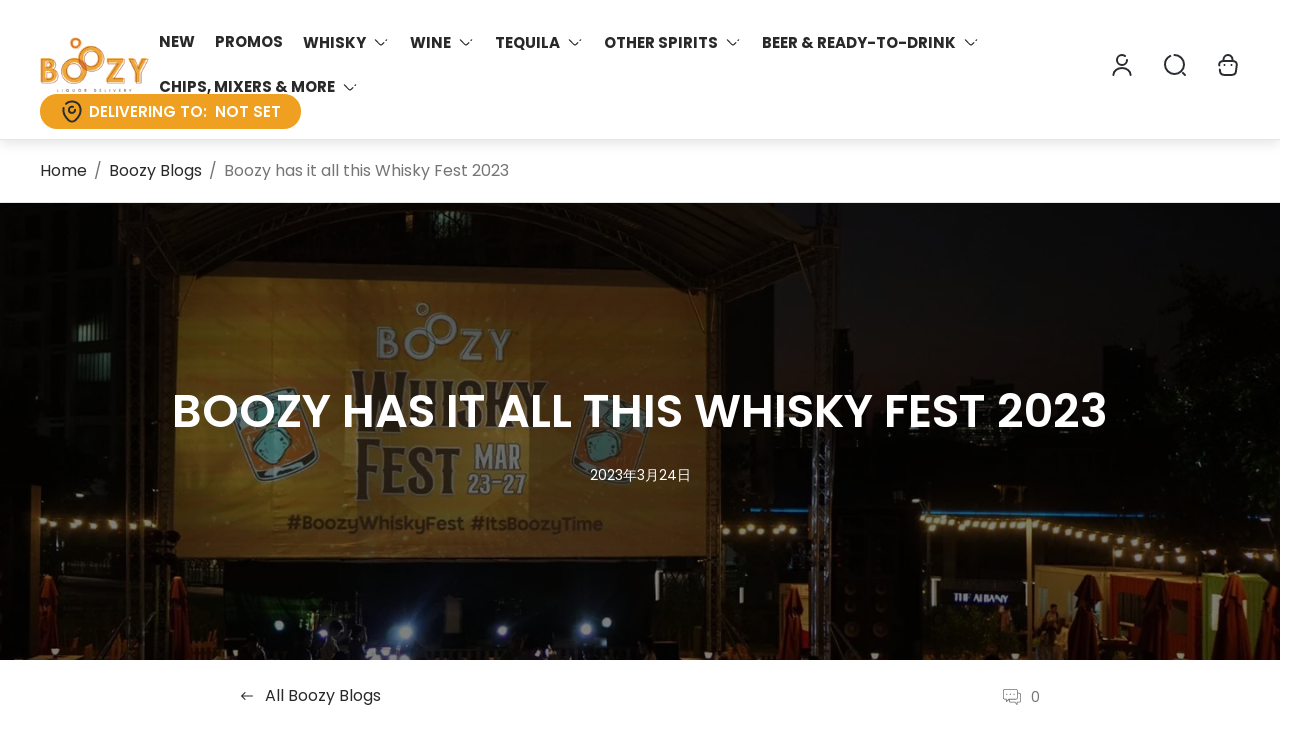

--- FILE ---
content_type: text/html; charset=utf-8
request_url: https://boozy.ph/zh/blogs/articles/boozy-has-it-all-this-whisky-fest-2023
body_size: 60912
content:
<!doctype html>
<html class="no-js" lang="zh-CN">
	<head>
  <script type="text/javascript" src="https://edge.personalizer.io/storefront/2.0.0/js/shopify/storefront.min.js?key=cszpk-r2at6eni0ff6d1iy-ub5u6&shop=letsboozy.myshopify.com"></script>
<script>
window.LimeSpot = window.LimeSpot === undefined ? {} : LimeSpot;

LimeSpot.StoreInfo = { Theme: "Gain Theme - Fix Variant&#39;sSale 12112025" };


LimeSpot.CartItems = [];
</script>





      
  







		<meta charset="utf-8">
		<meta http-equiv="X-UA-Compatible" content="IE=edge">
		<meta name="viewport" content="width=device-width,initial-scale=1,maximum-scale=1">
		<meta name="theme-color" content="">
        <meta http-equiv="X-Frame-Options" content="DENY">
			<link rel="canonical" href="https://boozy.ph/zh/blogs/articles/boozy-has-it-all-this-whisky-fest-2023"><link rel="preconnect" href="https://cdn.shopify.com" crossorigin><link rel="icon" href="//boozy.ph/cdn/shop/files/Boozy-Thumbnail-V5_32x32.png?v=1746259609" type="image/png"><link rel="preconnect" href="https://fonts.shopifycdn.com" crossorigin>


  <meta name="application-name" content="Boozy.PH">
  <meta name="apple-mobile-web-app-title" content="Boozy.PH">
  <meta name="apple-mobile-web-app-capable" content="yes">
  <meta name="apple-mobile-web-app-status-bar-style" content="default">

  

  <meta name="theme-color" content="#1c1c1c">

  <link rel="manifest" href="//boozy.ph/cdn/shop/t/657/assets/manifest.json?v=15633511821042665381765429883" type="application/json">

  
    <script>
      document.addEventListener("theme:all:loaded", function () {
        const appBannerEl = document.querySelector('.app-banner');
        if ('serviceWorker' in navigator) {
          navigator.serviceWorker
            .register('//boozy.ph/cdn/shop/t/657/assets/serviceworker.js?v=55604354514300548461765429323')
            .catch((error) => console.log('Service Worker registration failed:', error));
        }

        
          // Check if the PWA is already installed
          if (window.matchMedia('(display-mode: standalone)').matches || window.navigator.standalone) {
            // PWA is already installed
            console.log('PWA is already installed.');
          } else {
            // Listen for the beforeinstallprompt event
            if (appBannerEl) {
               appBannerEl.classList.remove('hide'); 
            }

            const isSafari = /^((?!chrome|android).)*safari/i.test(navigator.userAgent);
            const isFirefox = /^((?!chrome|android).)*firefox/i.test(navigator.userAgent);
            // Display your custom installation prompt
            // You can create a button or any other UI element to trigger the installation
            const installButton = document.querySelector('.application-button');

            if (isSafari || isFirefox) {
              installButton.addEventListener('click', () => {
                window.location.href = "/pages/add-to-home-screen-guide";
              });
            } else {
              window.addEventListener('beforeinstallprompt', (event) => {
                // Prevent the default installation prompt
                event.preventDefault();

                // Store the event for later use
                let installPromptEvent = event;

                if (installButton) {
                   installButton.addEventListener('click', () => {
                    // Show the installation prompt
                    installPromptEvent.prompt();
  
                    // Wait for the user to respond to the prompt
                    installPromptEvent.userChoice.then((choiceResult) => {
                      if (choiceResult.outcome === 'accepted') {
                        console.log('PWA installed successfully.');
                      } else if (choiceResult.outcome === 'dismissed') {
                        console.log('PWA installation rejected.');
                      }
  
                      // Clear the saved prompt event
                      installPromptEvent = null;
                    });
                  }); 
                }
              });
            }
          }
        
      });
    </script>
  


<meta property="og:site_name" content="Boozy.ph">
<meta property="og:url" content="https://boozy.ph/zh/blogs/articles/boozy-has-it-all-this-whisky-fest-2023">
<meta property="og:title" content="Boozy has it all this Whisky Fest 2023">
<meta property="og:type" content="article">
<meta property="og:description" content="Experience the ultimate whisky extravaganza at Boozy Has It All! Join us in 2023 for a remarkable fest packed with all things whisky. Cheers!"><meta property="og:image" content="http://boozy.ph/cdn/shop/articles/602f0705-8a00-46ac-9975-6e4e9622e94d_950a1226-710b-477b-acda-ba14be15ba1a.jpg?v=1680160848">
	<meta property="og:image:secure_url" content="https://boozy.ph/cdn/shop/articles/602f0705-8a00-46ac-9975-6e4e9622e94d_950a1226-710b-477b-acda-ba14be15ba1a.jpg?v=1680160848">
	<meta property="og:image:width" content="1600">
	<meta property="og:image:height" content="900"><meta name="twitter:card" content="summary_large_image">
<meta name="twitter:title" content="Boozy has it all this Whisky Fest 2023">
<meta name="twitter:description" content="Experience the ultimate whisky extravaganza at Boozy Has It All! Join us in 2023 for a remarkable fest packed with all things whisky. Cheers!">
<meta property="theme:layout" content="theme">
<meta property="theme:template" content="article">
<style>
	:root {
		
		--global-container-width: 1680px;

		

		--loading-image: url(//boozy.ph/cdn/shop/t/657/assets/loading.svg?v=139510183042965767481765429283);

		
		--color-black: #000;
		--color-black-light: rgba(0, 0, 0, 0.7);
		--color-white: #fff;
		--color-gray: #757575;
		--color-light-gray: #E9E9E9;
		--color-dark-gray: #999999;
		--color-valencia: #D33636;
		--color-silver: #C4C4C4;
		--color-snow: #F8F8F8;
		--color-whisper: #E6E6E6;
		--color-chelsea-cucumber: #81B154;
		--color-fire-bush: #E49D49;
		--color-green-success: #198754;
		--color-red-error: #B00020;
		--color-ghost-white: #F9F9F9;


	--settings-color-background:#fff;
	--color-img-placeholder-bg: #f2f2f2;
	--link-color:#292929;
	--settings-color-secondary-attention:#D33636;
	--settings-color-secondary-success:#81B154;



	--color-slider-arrow-background:#151515;  
	--color-slider-arrow-icon:#fafafa;  
	--color-slider-arrow-background-hover:#fafafa;  
	--color-slider-arrow-icon-hover:#151515;  

	--color-overlay:#000000; 


	--color-background: var(--settings-color-background, var(--color-white)); 
	--color-background-darken: #f8f8f8; 

	--color-secondary-attention: var(--settings-color-secondary-attention, var(--color-valencia)); 
	--color-secondary-success: var(--settings-color-secondary-success, var(--color-chelsea-cucumber)); 

		
			
			--color-settings-text-primary:#292929;
			--color-settings-text-secondary:#757575;
			--color-settings-heading:#292929;
			--color-settings-star-rating-icon:#000000;
			--color-settings-star-rating-icon-rgba:rgba(0, 0, 0, 0.15);
			--color-settings-star-rating-text:#000000;
			--color-settings-label-base:#000000;
			--color-settings-label-primary:#FFFFFF;
			--color-settings-label-secondary:#000000;
			--color-settings-label-sold-out:#000000;

		--color-text-primary: var(--color-settings-text-primary, var(--color-black)); 
		--color-text-secondary: var(--color-settings-text-secondary, var(--color-gray)); 
		--color-heading: var(--color-settings-heading, var(--color-black)); 
		--color-secondary-text: var(--color-settings-text-secondary, var(--color-gray)); 
		--color-text-attention: var(--color-secondary-attention); 
		--color-text-success: var(--color-secondary-success); 
		--color-label-base: var(--color-settings-label-base);
		--color-label-primary: var(--color-settings-label-primary);
		--color-label-secondary: var(--color-settings-label-secondary);
		--color-label-sold-out: var(--color-settings-label-sold-out);
		--color-star-rating-icon: var(--color-settings-star-rating-icon);
		--color-star-rating-icon-rgba: var(--color-settings-star-rating-icon-rgba);
		--color-star-rating-text: var(--color-settings-star-rating-text);

		

		
			--settings-button-text-color-primary:#000000;
			--settings-button-background-color-primary:#ffffff;
			--settings-button-border-color-primary:#000000;

		
			--settings-button-text-color-primary-hover:#ffffff;
			--settings-button-background-color-primary-hover:#000000;
			--settings-button-border-color-primary-hover:#ffffff;

		
			--button-text-color-primary: var(--settings-button-text-color-primary);
			--button-background-color-primary: var(--settings-button-background-color-primary);
			--button-border-color-primary: var(--settings-button-border-color-primary);

		
			--button-text-color-primary-hover: var(--settings-button-text-color-primary-hover);
			--button-background-color-primary-hover: var(--settings-button-background-color-primary-hover);
			--button-border-color-primary-hover: var(--settings-button-border-color-primary-hover);



		
			--settings-button-text-color-secondary:#ffffff;
			--settings-button-background-color-secondary:#efa021;
			--settings-button-border-color-secondary:#ffffff;

		
			--settings-button-text-color-secondary-hover:#ffffff;
			--settings-button-background-color-secondary-hover:#f46e01;
			--settings-button-border-color-secondary-hover:rgba(0,0,0,0);

		
			--button-text-color-secondary: var(--settings-button-text-color-secondary);
			--button-background-color-secondary: var(--settings-button-background-color-secondary);
			--button-border-color-secondary: var(--settings-button-border-color-secondary);

		
			--button-text-color-secondary-hover: var(--settings-button-text-color-secondary-hover);
			--button-background-color-secondary-hover: var(--settings-button-background-color-secondary-hover);
			--button-border-color-secondary-hover: var(--settings-button-border-color-secondary-hover);



		
			--settings-button-text-color-play:#000000;
			--settings-button-background-color-play:#ffffff;

		
			--settings-button-text-color-play-hover:#ffffff;
			--settings-button-background-color-play-hover:#000000;

		
			--settings-product-card-button-text-color:#ffffff;
			--settings-product-card-button-background-color:#000000;
			--settings-product-card-button-border-color:#000000;

		
			--settings-product-card-button-text-color-hover:#000000;
			--settings-product-card-button-background-color-hover:#ffffff;
			--settings-product-card-button-border-color-hover:#000000;

		
			--button-text-color-play: var(--settings-button-text-color-play);
			--button-background-color-play: var(--settings-button-background-color-play);

		
			--button-text-color-play-hover: var(--settings-button-text-color-play-hover);
			--button-background-color-play-hover: var(--settings-button-background-color-play-hover);

		
			--settings-button-icon-color-social:#000000;
			--settings-button-background-color-social:#ffffff;
			--settings-button-border-color-social:#949494;

		
			--settings-button-icon-color-social-hover:#000000;
			--settings-button-background-color-social-hover:#fafafa;
			--settings-button-border-color-social-hover:#151515;

		
			--button-icon-color-social: var(--settings-button-icon-color-social);
			--button-background-color-social: var(--settings-button-background-color-social);
			--button-border-color-social: var(--settings-button-border-color-social);

		
			--button-icon-color-social-hover: var(--settings-button-icon-color-social-hover);
			--button-background-color-social-hover: var(--settings-button-background-color-social-hover);
			--button-border-color-social-hover: var(--settings-button-border-color-social-hover);

		
			--product-card-button-text-color: var(--settings-product-card-button-text-color);
			--product-card-button-background-color: var(--settings-product-card-button-background-color);
			--product-card-button-border-color: var(--settings-product-card-button-border-color);

		
			--product-card-button-text-color-hover: var(--settings-product-card-button-text-color-hover);
			--product-card-button-background-color-hover: var(--settings-product-card-button-background-color-hover);
			--product-card-button-border-color-hover: var(--settings-product-card-button-border-color-hover);


			
			--color-settings-preloader-primary:#E6E6E6;
			--color-settings-preloader-secondary:#000000;
			--background-color-settings-preloader:rgba(255, 255, 255, 0.35);

		--color-preloader-primary: var(--color-settings-preloader-primary, var(--color-whisper)); 
		--color-preloader-secondary: var(--color-settings-preloader-secondary , var(--color-black)); 
		--background-color-preloader: var(--background-color-settings-preloader); 

		
		

		--settings-product-card-border-color:#ececec;
		--settings-product-card-border-color-hover:#C4C4C4;

		--color-border-primary:#292929; 
		--color-border-secondary:#E6E6E6 ; 
		--color-border-thirdly:#949494; 

		--product-card-border-color: var(--settings-product-card-border-color); 
		--product-card-border-color-hover: var(--settings-product-card-border-color-hover); 

		

		--settings-background-label-color-base:#fff06c;
	--settings-background-label-color-primary:#e45f5f;
	--settings-background-label-color-secondary:#c5cd91;
	--settings-background-label-color-sold-out:#f2f2f2;
	--settings-color-product-card-text:#000000;

	--color-background-label-base: var(--settings-background-label-color-base);
	--color-background-label-primary: var(--settings-background-label-color-primary);
	--color-background-label-secondary: var(--settings-background-label-color-secondary);
	--color-background-label-sold-out: var(--settings-background-label-color-sold-out);
	--color-background-quick-buttons: #edb451;
	--color-text-quick-buttons: #000;
	--color-compare-sticky-button-bg: #000;
	--color-compare-sticky-button-color: #fff;
	--color-pdp-compare-button-bg: #fff;
	--color-pdp-compare-button-color: #000;
}

		
		
		
		@font-face {
  font-family: Poppins;
  font-weight: 400;
  font-style: normal;
  font-display: swap;
  src: url("//boozy.ph/cdn/fonts/poppins/poppins_n4.0ba78fa5af9b0e1a374041b3ceaadf0a43b41362.woff2") format("woff2"),
       url("//boozy.ph/cdn/fonts/poppins/poppins_n4.214741a72ff2596839fc9760ee7a770386cf16ca.woff") format("woff");
}
@font-face {
  font-family: Poppins;
  font-weight: 600;
  font-style: normal;
  font-display: swap;
  src: url("//boozy.ph/cdn/fonts/poppins/poppins_n6.aa29d4918bc243723d56b59572e18228ed0786f6.woff2") format("woff2"),
       url("//boozy.ph/cdn/fonts/poppins/poppins_n6.5f815d845fe073750885d5b7e619ee00e8111208.woff") format("woff");
}
@font-face {
  font-family: Poppins;
  font-weight: 700;
  font-style: normal;
  font-display: swap;
  src: url("//boozy.ph/cdn/fonts/poppins/poppins_n7.56758dcf284489feb014a026f3727f2f20a54626.woff2") format("woff2"),
       url("//boozy.ph/cdn/fonts/poppins/poppins_n7.f34f55d9b3d3205d2cd6f64955ff4b36f0cfd8da.woff") format("woff");
}

		@font-face {
  font-family: Poppins;
  font-weight: 400;
  font-style: italic;
  font-display: swap;
  src: url("//boozy.ph/cdn/fonts/poppins/poppins_i4.846ad1e22474f856bd6b81ba4585a60799a9f5d2.woff2") format("woff2"),
       url("//boozy.ph/cdn/fonts/poppins/poppins_i4.56b43284e8b52fc64c1fd271f289a39e8477e9ec.woff") format("woff");
}

		@font-face {
  font-family: Poppins;
  font-weight: 700;
  font-style: italic;
  font-display: swap;
  src: url("//boozy.ph/cdn/fonts/poppins/poppins_i7.42fd71da11e9d101e1e6c7932199f925f9eea42d.woff2") format("woff2"),
       url("//boozy.ph/cdn/fonts/poppins/poppins_i7.ec8499dbd7616004e21155106d13837fff4cf556.woff") format("woff");
}


		:root {
			--body-font-size:16px;
			--body-font-size-without-unit:16;
			--heading-font-size:16px;
			--base-font-family:Poppins;
			--heading-font-family:Poppins;
			--heading-font-weight:600;
		}

		

			:root {
				--product-card-object-fit:contain;
			}

		

			:root {
				--sticky-sidebar-offset-top: 40px;
			}@media (-moz-touch-enabled: 0), (hover: hover) {
			body * {
				scrollbar-color:rgba(0, 0, 0, 0.2) rgba(0, 0, 0, 0.0);
			}

			body *::-webkit-scrollbar-track {
				background-color:rgba(0, 0, 0, 0.0);
			}

			body *::-webkit-scrollbar-thumb {
				background-color:rgba(0, 0, 0, 0.2);
			}
		}
</style>
<link rel="stylesheet" href="//boozy.ph/cdn/shop/t/657/assets/main.build.css?v=167139122883247738871765429284"><script src="//boozy.ph/cdn/shopifycloud/storefront/assets/themes_support/shopify_common-5f594365.js" defer="defer"></script><script>
			window.themeCore = window.themeCore || {};
			window.themeCore.productPlaceholderImage ="https:\/\/boozy.ph\/cdn\/shop\/files\/Boozy_Logo.png?v=1613159128";
			window.themeCore.articlePlaceholderImage ="https:\/\/boozy.ph\/cdn\/shopifycloud\/storefront\/assets\/no-image-2048-a2addb12.gif";
			window.themeCore.articlePlaceholderImageFocal = null;
			window.themeCore.productPlaceholderImageFocal = "50.0% 50.0%";
		</script>
<script src="//searchanise-ef84.kxcdn.com/widgets/shopify/init.js?a=4H7n5O2j8e"></script>
		<script>window.performance && window.performance.mark && window.performance.mark('shopify.content_for_header.start');</script><meta name="google-site-verification" content="YiY1peFK5SbGtEhT5wyxkvyBMf6_HzaW3uTv9gJQ2WY">
<meta id="shopify-digital-wallet" name="shopify-digital-wallet" content="/21419909/digital_wallets/dialog">
<link rel="alternate" type="application/atom+xml" title="Feed" href="/zh/blogs/articles.atom" />
<link rel="alternate" hreflang="x-default" href="https://boozy.ph/blogs/articles/boozy-has-it-all-this-whisky-fest-2023">
<link rel="alternate" hreflang="zh-Hans-CN" href="https://boozy.ph/zh-cn/blogs/articles/boozy-has-it-all-this-whisky-fest-2023">
<link rel="alternate" hreflang="en-PH" href="https://boozy.ph/blogs/articles/boozy-has-it-all-this-whisky-fest-2023">
<link rel="alternate" hreflang="zh-Hans-PH" href="https://boozy.ph/zh/blogs/articles/boozy-has-it-all-this-whisky-fest-2023">
<link rel="alternate" hreflang="ko-PH" href="https://boozy.ph/ko/blogs/articles/boozy-has-it-all-this-whisky-fest-2023">
<script async="async" src="/checkouts/internal/preloads.js?locale=zh-PH"></script>
<script id="shopify-features" type="application/json">{"accessToken":"c22b9a2027bd9889570c115eebfe1ed2","betas":["rich-media-storefront-analytics"],"domain":"boozy.ph","predictiveSearch":true,"shopId":21419909,"locale":"zh-cn"}</script>
<script>var Shopify = Shopify || {};
Shopify.shop = "letsboozy.myshopify.com";
Shopify.locale = "zh-CN";
Shopify.currency = {"active":"PHP","rate":"1.0"};
Shopify.country = "PH";
Shopify.theme = {"name":"Gain Theme - Fix Variant'sSale 12112025","id":148731068612,"schema_name":"Gain","schema_version":"2.3.0","theme_store_id":null,"role":"main"};
Shopify.theme.handle = "null";
Shopify.theme.style = {"id":null,"handle":null};
Shopify.cdnHost = "boozy.ph/cdn";
Shopify.routes = Shopify.routes || {};
Shopify.routes.root = "/zh/";</script>
<script type="module">!function(o){(o.Shopify=o.Shopify||{}).modules=!0}(window);</script>
<script>!function(o){function n(){var o=[];function n(){o.push(Array.prototype.slice.apply(arguments))}return n.q=o,n}var t=o.Shopify=o.Shopify||{};t.loadFeatures=n(),t.autoloadFeatures=n()}(window);</script>
<script id="shop-js-analytics" type="application/json">{"pageType":"article"}</script>
<script defer="defer" async type="module" src="//boozy.ph/cdn/shopifycloud/shop-js/modules/v2/client.init-shop-cart-sync_DF731VOk.zh-CN.esm.js"></script>
<script defer="defer" async type="module" src="//boozy.ph/cdn/shopifycloud/shop-js/modules/v2/chunk.common_BjuTtzQd.esm.js"></script>
<script type="module">
  await import("//boozy.ph/cdn/shopifycloud/shop-js/modules/v2/client.init-shop-cart-sync_DF731VOk.zh-CN.esm.js");
await import("//boozy.ph/cdn/shopifycloud/shop-js/modules/v2/chunk.common_BjuTtzQd.esm.js");

  window.Shopify.SignInWithShop?.initShopCartSync?.({"fedCMEnabled":true,"windoidEnabled":true});

</script>
<script>(function() {
  var isLoaded = false;
  function asyncLoad() {
    if (isLoaded) return;
    isLoaded = true;
    var urls = ["https:\/\/intg.snapchat.com\/shopify\/shopify-scevent-init.js?id=2a5dd8fb-ae6f-4336-a7f1-3e7aea3b7516\u0026shop=letsboozy.myshopify.com","https:\/\/cdn.shopify.com\/s\/files\/1\/2141\/9909\/t\/516\/assets\/yoast-active-script.js?v=1682574851\u0026shop=letsboozy.myshopify.com","\/\/cdn.shopify.com\/proxy\/0d4c8aa8f698193ea9a46874d690968116388acb6735e76c5f4bcf4a7ffeeb6f\/shopify-script-tags.s3.eu-west-1.amazonaws.com\/smartseo\/instantpage.js?shop=letsboozy.myshopify.com\u0026sp-cache-control=cHVibGljLCBtYXgtYWdlPTkwMA","\/\/cdn.shopify.com\/proxy\/a7816c1f3d5bcd3425c35f748918feb7199d2ba631f3f424952898911383c06d\/r2.cloud.yellow.ai\/api\/galaxy\/genericIntegration\/shopify-sdk\/x1696570797180\/boozyaccount?id=EXAWGEQKCe3goQylxg7gS6Qu7CTxXlDLV9H82sJ16xE=\u0026shop=letsboozy.myshopify.com\u0026sp-cache-control=cHVibGljLCBtYXgtYWdlPTkwMA","\/\/cdn.shopify.com\/proxy\/c4a4345dfe4f14a2101f64acdf8fd88088b91983d522b5cfdd85737ce527e9ea\/r2.cloud.yellow.ai\/api\/galaxy\/genericIntegration\/shopify-sdk\/x1696570799968\/boozyaccount?id=S\/VD%2BuJIpjb0FhbwzN5vPZc2ztme54gw4fQ2KUs\/K2Y=\u0026shop=letsboozy.myshopify.com\u0026sp-cache-control=cHVibGljLCBtYXgtYWdlPTkwMA","\/\/cdn.shopify.com\/proxy\/d53086321cbcdf3b0873681488a2e68a655fb41196a180d6c342f996fe948f49\/r2.cloud.yellow.ai\/api\/galaxy\/genericIntegration\/shopify-sdk\/x1696570797941\/boozyaccount?id=4EG4U5VJFKMtJnd9zQL3t5ZGQbITAhI38m9urisNfaQ=\u0026shop=letsboozy.myshopify.com\u0026sp-cache-control=cHVibGljLCBtYXgtYWdlPTkwMA","https:\/\/script.pop-convert.com\/new-micro\/production.pc.min.js?unique_id=letsboozy.myshopify.com\u0026shop=letsboozy.myshopify.com","https:\/\/cdn.s3.pop-convert.com\/pcjs.production.min.js?unique_id=letsboozy.myshopify.com\u0026shop=letsboozy.myshopify.com","https:\/\/searchanise-ef84.kxcdn.com\/widgets\/shopify\/init.js?a=4H7n5O2j8e\u0026shop=letsboozy.myshopify.com","https:\/\/edge.personalizer.io\/storefront\/2.0.0\/js\/shopify\/storefront.min.js?key=wmhvt-mu2ihy6h0cei6qmi1brt-mgjwj\u0026shop=letsboozy.myshopify.com"];
    for (var i = 0; i < urls.length; i++) {
      var s = document.createElement('script');
      s.type = 'text/javascript';
      s.async = true;
      s.src = urls[i];
      var x = document.getElementsByTagName('script')[0];
      x.parentNode.insertBefore(s, x);
    }
  };
  if(window.attachEvent) {
    window.attachEvent('onload', asyncLoad);
  } else {
    window.addEventListener('load', asyncLoad, false);
  }
})();</script>
<script id="__st">var __st={"a":21419909,"offset":28800,"reqid":"d3d6764e-9d55-4063-a9d6-37de9c5965d6-1768607404","pageurl":"boozy.ph\/zh\/blogs\/articles\/boozy-has-it-all-this-whisky-fest-2023","s":"articles-558670282948","u":"a896bc5e368e","p":"article","rtyp":"article","rid":558670282948};</script>
<script>window.ShopifyPaypalV4VisibilityTracking = true;</script>
<script id="captcha-bootstrap">!function(){'use strict';const t='contact',e='account',n='new_comment',o=[[t,t],['blogs',n],['comments',n],[t,'customer']],c=[[e,'customer_login'],[e,'guest_login'],[e,'recover_customer_password'],[e,'create_customer']],r=t=>t.map((([t,e])=>`form[action*='/${t}']:not([data-nocaptcha='true']) input[name='form_type'][value='${e}']`)).join(','),a=t=>()=>t?[...document.querySelectorAll(t)].map((t=>t.form)):[];function s(){const t=[...o],e=r(t);return a(e)}const i='password',u='form_key',d=['recaptcha-v3-token','g-recaptcha-response','h-captcha-response',i],f=()=>{try{return window.sessionStorage}catch{return}},m='__shopify_v',_=t=>t.elements[u];function p(t,e,n=!1){try{const o=window.sessionStorage,c=JSON.parse(o.getItem(e)),{data:r}=function(t){const{data:e,action:n}=t;return t[m]||n?{data:e,action:n}:{data:t,action:n}}(c);for(const[e,n]of Object.entries(r))t.elements[e]&&(t.elements[e].value=n);n&&o.removeItem(e)}catch(o){console.error('form repopulation failed',{error:o})}}const l='form_type',E='cptcha';function T(t){t.dataset[E]=!0}const w=window,h=w.document,L='Shopify',v='ce_forms',y='captcha';let A=!1;((t,e)=>{const n=(g='f06e6c50-85a8-45c8-87d0-21a2b65856fe',I='https://cdn.shopify.com/shopifycloud/storefront-forms-hcaptcha/ce_storefront_forms_captcha_hcaptcha.v1.5.2.iife.js',D={infoText:'受 hCaptcha 保护',privacyText:'隐私',termsText:'条款'},(t,e,n)=>{const o=w[L][v],c=o.bindForm;if(c)return c(t,g,e,D).then(n);var r;o.q.push([[t,g,e,D],n]),r=I,A||(h.body.append(Object.assign(h.createElement('script'),{id:'captcha-provider',async:!0,src:r})),A=!0)});var g,I,D;w[L]=w[L]||{},w[L][v]=w[L][v]||{},w[L][v].q=[],w[L][y]=w[L][y]||{},w[L][y].protect=function(t,e){n(t,void 0,e),T(t)},Object.freeze(w[L][y]),function(t,e,n,w,h,L){const[v,y,A,g]=function(t,e,n){const i=e?o:[],u=t?c:[],d=[...i,...u],f=r(d),m=r(i),_=r(d.filter((([t,e])=>n.includes(e))));return[a(f),a(m),a(_),s()]}(w,h,L),I=t=>{const e=t.target;return e instanceof HTMLFormElement?e:e&&e.form},D=t=>v().includes(t);t.addEventListener('submit',(t=>{const e=I(t);if(!e)return;const n=D(e)&&!e.dataset.hcaptchaBound&&!e.dataset.recaptchaBound,o=_(e),c=g().includes(e)&&(!o||!o.value);(n||c)&&t.preventDefault(),c&&!n&&(function(t){try{if(!f())return;!function(t){const e=f();if(!e)return;const n=_(t);if(!n)return;const o=n.value;o&&e.removeItem(o)}(t);const e=Array.from(Array(32),(()=>Math.random().toString(36)[2])).join('');!function(t,e){_(t)||t.append(Object.assign(document.createElement('input'),{type:'hidden',name:u})),t.elements[u].value=e}(t,e),function(t,e){const n=f();if(!n)return;const o=[...t.querySelectorAll(`input[type='${i}']`)].map((({name:t})=>t)),c=[...d,...o],r={};for(const[a,s]of new FormData(t).entries())c.includes(a)||(r[a]=s);n.setItem(e,JSON.stringify({[m]:1,action:t.action,data:r}))}(t,e)}catch(e){console.error('failed to persist form',e)}}(e),e.submit())}));const S=(t,e)=>{t&&!t.dataset[E]&&(n(t,e.some((e=>e===t))),T(t))};for(const o of['focusin','change'])t.addEventListener(o,(t=>{const e=I(t);D(e)&&S(e,y())}));const B=e.get('form_key'),M=e.get(l),P=B&&M;t.addEventListener('DOMContentLoaded',(()=>{const t=y();if(P)for(const e of t)e.elements[l].value===M&&p(e,B);[...new Set([...A(),...v().filter((t=>'true'===t.dataset.shopifyCaptcha))])].forEach((e=>S(e,t)))}))}(h,new URLSearchParams(w.location.search),n,t,e,['guest_login'])})(!0,!0)}();</script>
<script integrity="sha256-4kQ18oKyAcykRKYeNunJcIwy7WH5gtpwJnB7kiuLZ1E=" data-source-attribution="shopify.loadfeatures" defer="defer" src="//boozy.ph/cdn/shopifycloud/storefront/assets/storefront/load_feature-a0a9edcb.js" crossorigin="anonymous"></script>
<script data-source-attribution="shopify.dynamic_checkout.dynamic.init">var Shopify=Shopify||{};Shopify.PaymentButton=Shopify.PaymentButton||{isStorefrontPortableWallets:!0,init:function(){window.Shopify.PaymentButton.init=function(){};var t=document.createElement("script");t.src="https://boozy.ph/cdn/shopifycloud/portable-wallets/latest/portable-wallets.zh-cn.js",t.type="module",document.head.appendChild(t)}};
</script>
<script data-source-attribution="shopify.dynamic_checkout.buyer_consent">
  function portableWalletsHideBuyerConsent(e){var t=document.getElementById("shopify-buyer-consent"),n=document.getElementById("shopify-subscription-policy-button");t&&n&&(t.classList.add("hidden"),t.setAttribute("aria-hidden","true"),n.removeEventListener("click",e))}function portableWalletsShowBuyerConsent(e){var t=document.getElementById("shopify-buyer-consent"),n=document.getElementById("shopify-subscription-policy-button");t&&n&&(t.classList.remove("hidden"),t.removeAttribute("aria-hidden"),n.addEventListener("click",e))}window.Shopify?.PaymentButton&&(window.Shopify.PaymentButton.hideBuyerConsent=portableWalletsHideBuyerConsent,window.Shopify.PaymentButton.showBuyerConsent=portableWalletsShowBuyerConsent);
</script>
<script data-source-attribution="shopify.dynamic_checkout.cart.bootstrap">document.addEventListener("DOMContentLoaded",(function(){function t(){return document.querySelector("shopify-accelerated-checkout-cart, shopify-accelerated-checkout")}if(t())Shopify.PaymentButton.init();else{new MutationObserver((function(e,n){t()&&(Shopify.PaymentButton.init(),n.disconnect())})).observe(document.body,{childList:!0,subtree:!0})}}));
</script>

<script>window.performance && window.performance.mark && window.performance.mark('shopify.content_for_header.end');</script>
        
		<script>
			document.querySelector("html").classList.remove("no-js");
		</script>

	
<!-- Start of Judge.me Core -->
<link rel="dns-prefetch" href="https://cdn.judge.me/">
<script data-cfasync='false' class='jdgm-settings-script'>window.jdgmSettings={"pagination":5,"disable_web_reviews":true,"badge_no_review_text":"No reviews","badge_n_reviews_text":"{{ n }} review/reviews","badge_star_color":"#eca83a","hide_badge_preview_if_no_reviews":false,"badge_hide_text":false,"enforce_center_preview_badge":false,"widget_title":"Customer Reviews","widget_open_form_text":"Write a review","widget_close_form_text":"Cancel review","widget_refresh_page_text":"Refresh page","widget_summary_text":"Based on {{ number_of_reviews }} review/reviews","widget_no_review_text":"Be the first to write a review","widget_name_field_text":"Display name","widget_verified_name_field_text":"Verified Name (public)","widget_name_placeholder_text":"Display name","widget_required_field_error_text":"This field is required.","widget_email_field_text":"Email address","widget_verified_email_field_text":"Verified Email (private, can not be edited)","widget_email_placeholder_text":"Your email address","widget_email_field_error_text":"Please enter a valid email address.","widget_rating_field_text":"Rating","widget_review_title_field_text":"Review Title","widget_review_title_placeholder_text":"Give your review a title","widget_review_body_field_text":"Review content","widget_review_body_placeholder_text":"Start writing here...","widget_pictures_field_text":"Picture/Video (optional)","widget_submit_review_text":"Submit Review","widget_submit_verified_review_text":"Submit Verified Review","widget_submit_success_msg_with_auto_publish":"Thank you! Please refresh the page in a few moments to see your review. You can remove or edit your review by logging into \u003ca href='https://judge.me/login' target='_blank' rel='nofollow noopener'\u003eJudge.me\u003c/a\u003e","widget_submit_success_msg_no_auto_publish":"Thank you! Your review will be published as soon as it is approved by the shop admin. You can remove or edit your review by logging into \u003ca href='https://judge.me/login' target='_blank' rel='nofollow noopener'\u003eJudge.me\u003c/a\u003e","widget_show_default_reviews_out_of_total_text":"Showing {{ n_reviews_shown }} out of {{ n_reviews }} reviews.","widget_show_all_link_text":"Show all","widget_show_less_link_text":"Show less","widget_author_said_text":"{{ reviewer_name }} said:","widget_days_text":"{{ n }} days ago","widget_weeks_text":"{{ n }} week/weeks ago","widget_months_text":"{{ n }} month/months ago","widget_years_text":"{{ n }} year/years ago","widget_yesterday_text":"Yesterday","widget_today_text":"Today","widget_replied_text":"\u003e\u003e {{ shop_name }} replied:","widget_read_more_text":"Read more","widget_reviewer_name_as_initial":"","widget_rating_filter_color":"#eca83a","widget_rating_filter_see_all_text":"See all reviews","widget_sorting_most_recent_text":"Most Recent","widget_sorting_highest_rating_text":"Highest Rating","widget_sorting_lowest_rating_text":"Lowest Rating","widget_sorting_with_pictures_text":"Only Pictures","widget_sorting_most_helpful_text":"Most Helpful","widget_open_question_form_text":"Ask a question","widget_reviews_subtab_text":"Reviews","widget_questions_subtab_text":"Questions","widget_question_label_text":"Question","widget_answer_label_text":"Answer","widget_question_placeholder_text":"Write your question here","widget_submit_question_text":"Submit Question","widget_question_submit_success_text":"Thank you for your question! We will notify you once it gets answered.","widget_star_color":"#eca83a","verified_badge_text":"Verified","verified_badge_bg_color":"#eca83a","verified_badge_text_color":"#ffffff","verified_badge_placement":"left-of-reviewer-name","widget_review_max_height":"","widget_hide_border":true,"widget_social_share":true,"widget_thumb":true,"widget_review_location_show":false,"widget_location_format":"country_iso_code","all_reviews_include_out_of_store_products":true,"all_reviews_out_of_store_text":"(out of store)","all_reviews_pagination":100,"all_reviews_product_name_prefix_text":"about","enable_review_pictures":true,"enable_question_anwser":false,"widget_theme":"align","review_date_format":"mm/dd/yyyy","default_sort_method":"highest-rating","widget_product_reviews_subtab_text":"Product Reviews","widget_shop_reviews_subtab_text":"Shop Reviews","widget_other_products_reviews_text":"Reviews for other products","widget_store_reviews_subtab_text":"Store reviews","widget_no_store_reviews_text":"This store hasn't received any reviews yet","widget_web_restriction_product_reviews_text":"This product hasn't received any reviews yet","widget_no_items_text":"No items found","widget_show_more_text":"Show more","widget_write_a_store_review_text":"Write a Store Review","widget_other_languages_heading":"Reviews in Other Languages","widget_translate_review_text":"Translate review to {{ language }}","widget_translating_review_text":"Translating...","widget_show_original_translation_text":"Show original ({{ language }})","widget_translate_review_failed_text":"Review couldn't be translated.","widget_translate_review_retry_text":"Retry","widget_translate_review_try_again_later_text":"Try again later","show_product_url_for_grouped_product":false,"widget_sorting_pictures_first_text":"Pictures First","show_pictures_on_all_rev_page_mobile":false,"show_pictures_on_all_rev_page_desktop":false,"floating_tab_hide_mobile_install_preference":false,"floating_tab_button_name":"★ Reviews","floating_tab_title":"Let customers speak for us","floating_tab_button_color":"","floating_tab_button_background_color":"","floating_tab_url":"","floating_tab_url_enabled":false,"floating_tab_tab_style":"text","all_reviews_text_badge_text":"Customers rate us {{ shop.metafields.judgeme.all_reviews_rating | round: 1 }}/5 based on {{ shop.metafields.judgeme.all_reviews_count }} reviews.","all_reviews_text_badge_text_branded_style":"{{ shop.metafields.judgeme.all_reviews_rating | round: 1 }} out of 5 stars based on {{ shop.metafields.judgeme.all_reviews_count }} reviews","is_all_reviews_text_badge_a_link":false,"show_stars_for_all_reviews_text_badge":false,"all_reviews_text_badge_url":"","all_reviews_text_style":"text","all_reviews_text_color_style":"judgeme_brand_color","all_reviews_text_color":"#108474","all_reviews_text_show_jm_brand":true,"featured_carousel_show_header":true,"featured_carousel_title":"Let customers speak for us","testimonials_carousel_title":"Customers are saying","videos_carousel_title":"Real customer stories","cards_carousel_title":"Customers are saying","featured_carousel_count_text":"from {{ n }} reviews","featured_carousel_add_link_to_all_reviews_page":false,"featured_carousel_url":"","featured_carousel_show_images":true,"featured_carousel_autoslide_interval":5,"featured_carousel_arrows_on_the_sides":false,"featured_carousel_height":250,"featured_carousel_width":80,"featured_carousel_image_size":0,"featured_carousel_image_height":250,"featured_carousel_arrow_color":"#eeeeee","verified_count_badge_style":"vintage","verified_count_badge_orientation":"horizontal","verified_count_badge_color_style":"judgeme_brand_color","verified_count_badge_color":"#108474","is_verified_count_badge_a_link":false,"verified_count_badge_url":"","verified_count_badge_show_jm_brand":true,"widget_rating_preset_default":5,"widget_first_sub_tab":"product-reviews","widget_show_histogram":false,"widget_histogram_use_custom_color":true,"widget_pagination_use_custom_color":false,"widget_star_use_custom_color":true,"widget_verified_badge_use_custom_color":true,"widget_write_review_use_custom_color":false,"picture_reminder_submit_button":"Upload Pictures","enable_review_videos":true,"mute_video_by_default":false,"widget_sorting_videos_first_text":"Videos First","widget_review_pending_text":"Pending","featured_carousel_items_for_large_screen":3,"social_share_options_order":"Facebook,Twitter","remove_microdata_snippet":false,"disable_json_ld":false,"enable_json_ld_products":false,"preview_badge_show_question_text":false,"preview_badge_no_question_text":"No questions","preview_badge_n_question_text":"{{ number_of_questions }} question/questions","qa_badge_show_icon":false,"qa_badge_position":"same-row","remove_judgeme_branding":true,"widget_add_search_bar":false,"widget_search_bar_placeholder":"Search","widget_sorting_verified_only_text":"Verified only","featured_carousel_theme":"default","featured_carousel_show_rating":true,"featured_carousel_show_title":true,"featured_carousel_show_body":true,"featured_carousel_show_date":false,"featured_carousel_show_reviewer":true,"featured_carousel_show_product":false,"featured_carousel_header_background_color":"#108474","featured_carousel_header_text_color":"#ffffff","featured_carousel_name_product_separator":"reviewed","featured_carousel_full_star_background":"#108474","featured_carousel_empty_star_background":"#dadada","featured_carousel_vertical_theme_background":"#f9fafb","featured_carousel_verified_badge_enable":false,"featured_carousel_verified_badge_color":"#108474","featured_carousel_border_style":"round","featured_carousel_review_line_length_limit":3,"featured_carousel_more_reviews_button_text":"Read more reviews","featured_carousel_view_product_button_text":"View product","all_reviews_page_load_reviews_on":"scroll","all_reviews_page_load_more_text":"Load More Reviews","disable_fb_tab_reviews":false,"enable_ajax_cdn_cache":false,"widget_public_name_text":"displayed publicly like","default_reviewer_name":"John Smith","default_reviewer_name_has_non_latin":true,"widget_reviewer_anonymous":"Anonymous","medals_widget_title":"Judge.me Review Medals","medals_widget_background_color":"#f9fafb","medals_widget_position":"footer_all_pages","medals_widget_border_color":"#f9fafb","medals_widget_verified_text_position":"left","medals_widget_use_monochromatic_version":false,"medals_widget_elements_color":"#108474","show_reviewer_avatar":true,"widget_invalid_yt_video_url_error_text":"Not a YouTube video URL","widget_max_length_field_error_text":"Please enter no more than {0} characters.","widget_show_country_flag":false,"widget_show_collected_via_shop_app":true,"widget_verified_by_shop_badge_style":"light","widget_verified_by_shop_text":"Verified by Shop","widget_show_photo_gallery":false,"widget_load_with_code_splitting":true,"widget_ugc_install_preference":false,"widget_ugc_title":"Made by us, Shared by you","widget_ugc_subtitle":"Tag us to see your picture featured in our page","widget_ugc_arrows_color":"#ffffff","widget_ugc_primary_button_text":"Buy Now","widget_ugc_primary_button_background_color":"#108474","widget_ugc_primary_button_text_color":"#ffffff","widget_ugc_primary_button_border_width":"0","widget_ugc_primary_button_border_style":"none","widget_ugc_primary_button_border_color":"#108474","widget_ugc_primary_button_border_radius":"25","widget_ugc_secondary_button_text":"Load More","widget_ugc_secondary_button_background_color":"#ffffff","widget_ugc_secondary_button_text_color":"#108474","widget_ugc_secondary_button_border_width":"2","widget_ugc_secondary_button_border_style":"solid","widget_ugc_secondary_button_border_color":"#108474","widget_ugc_secondary_button_border_radius":"25","widget_ugc_reviews_button_text":"View Reviews","widget_ugc_reviews_button_background_color":"#ffffff","widget_ugc_reviews_button_text_color":"#108474","widget_ugc_reviews_button_border_width":"2","widget_ugc_reviews_button_border_style":"solid","widget_ugc_reviews_button_border_color":"#108474","widget_ugc_reviews_button_border_radius":"25","widget_ugc_reviews_button_link_to":"judgeme-reviews-page","widget_ugc_show_post_date":true,"widget_ugc_max_width":"800","widget_rating_metafield_value_type":true,"widget_primary_color":"#108474","widget_enable_secondary_color":false,"widget_secondary_color":"#edf5f5","widget_summary_average_rating_text":"{{ average_rating }} out of 5","widget_media_grid_title":"Customer photos \u0026 videos","widget_media_grid_see_more_text":"See more","widget_round_style":false,"widget_show_product_medals":true,"widget_verified_by_judgeme_text":"Verified by Judge.me","widget_show_store_medals":true,"widget_verified_by_judgeme_text_in_store_medals":"Verified by Judge.me","widget_media_field_exceed_quantity_message":"Sorry, we can only accept {{ max_media }} for one review.","widget_media_field_exceed_limit_message":"{{ file_name }} is too large, please select a {{ media_type }} less than {{ size_limit }}MB.","widget_review_submitted_text":"Review Submitted!","widget_question_submitted_text":"Question Submitted!","widget_close_form_text_question":"Cancel","widget_write_your_answer_here_text":"Write your answer here","widget_enabled_branded_link":true,"widget_show_collected_by_judgeme":false,"widget_reviewer_name_color":"","widget_write_review_text_color":"","widget_write_review_bg_color":"","widget_collected_by_judgeme_text":"collected by Judge.me","widget_pagination_type":"standard","widget_load_more_text":"Load More","widget_load_more_color":"#108474","widget_full_review_text":"Full Review","widget_read_more_reviews_text":"Read More Reviews","widget_read_questions_text":"Read Questions","widget_questions_and_answers_text":"Questions \u0026 Answers","widget_verified_by_text":"Verified by","widget_verified_text":"Verified","widget_number_of_reviews_text":"{{ number_of_reviews }} reviews","widget_back_button_text":"Back","widget_next_button_text":"Next","widget_custom_forms_filter_button":"Filters","custom_forms_style":"vertical","widget_show_review_information":false,"how_reviews_are_collected":"How reviews are collected?","widget_show_review_keywords":false,"widget_gdpr_statement":"How we use your data: We'll only contact you about the review you left, and only if necessary. By submitting your review, you agree to Judge.me's \u003ca href='https://judge.me/terms' target='_blank' rel='nofollow noopener'\u003eterms\u003c/a\u003e, \u003ca href='https://judge.me/privacy' target='_blank' rel='nofollow noopener'\u003eprivacy\u003c/a\u003e and \u003ca href='https://judge.me/content-policy' target='_blank' rel='nofollow noopener'\u003econtent\u003c/a\u003e policies.","widget_multilingual_sorting_enabled":false,"widget_translate_review_content_enabled":false,"widget_translate_review_content_method":"manual","popup_widget_review_selection":"automatically_with_pictures","popup_widget_round_border_style":true,"popup_widget_show_title":true,"popup_widget_show_body":true,"popup_widget_show_reviewer":false,"popup_widget_show_product":true,"popup_widget_show_pictures":true,"popup_widget_use_review_picture":true,"popup_widget_show_on_home_page":true,"popup_widget_show_on_product_page":true,"popup_widget_show_on_collection_page":true,"popup_widget_show_on_cart_page":true,"popup_widget_position":"bottom_left","popup_widget_first_review_delay":5,"popup_widget_duration":5,"popup_widget_interval":5,"popup_widget_review_count":5,"popup_widget_hide_on_mobile":true,"review_snippet_widget_round_border_style":true,"review_snippet_widget_card_color":"#FFFFFF","review_snippet_widget_slider_arrows_background_color":"#FFFFFF","review_snippet_widget_slider_arrows_color":"#000000","review_snippet_widget_star_color":"#108474","show_product_variant":false,"all_reviews_product_variant_label_text":"Variant: ","widget_show_verified_branding":false,"widget_ai_summary_title":"Customers say","widget_ai_summary_disclaimer":"AI-powered review summary based on recent customer reviews","widget_show_ai_summary":false,"widget_show_ai_summary_bg":false,"widget_show_review_title_input":true,"redirect_reviewers_invited_via_email":"review_widget","request_store_review_after_product_review":false,"request_review_other_products_in_order":false,"review_form_color_scheme":"default","review_form_corner_style":"square","review_form_star_color":{},"review_form_text_color":"#333333","review_form_background_color":"#ffffff","review_form_field_background_color":"#fafafa","review_form_button_color":{},"review_form_button_text_color":"#ffffff","review_form_modal_overlay_color":"#000000","review_content_screen_title_text":"How would you rate this product?","review_content_introduction_text":"We would love it if you would share a bit about your experience.","store_review_form_title_text":"How would you rate this store?","store_review_form_introduction_text":"We would love it if you would share a bit about your experience.","show_review_guidance_text":true,"one_star_review_guidance_text":"Poor","five_star_review_guidance_text":"Great","customer_information_screen_title_text":"About you","customer_information_introduction_text":"Please tell us more about you.","custom_questions_screen_title_text":"Your experience in more detail","custom_questions_introduction_text":"Here are a few questions to help us understand more about your experience.","review_submitted_screen_title_text":"Thanks for your review!","review_submitted_screen_thank_you_text":"We are processing it and it will appear on the store soon.","review_submitted_screen_email_verification_text":"Please confirm your email by clicking the link we just sent you. This helps us keep reviews authentic.","review_submitted_request_store_review_text":"Would you like to share your experience of shopping with us?","review_submitted_review_other_products_text":"Would you like to review these products?","store_review_screen_title_text":"Would you like to share your experience of shopping with us?","store_review_introduction_text":"We value your feedback and use it to improve. Please share any thoughts or suggestions you have.","reviewer_media_screen_title_picture_text":"Share a picture","reviewer_media_introduction_picture_text":"Upload a photo to support your review.","reviewer_media_screen_title_video_text":"Share a video","reviewer_media_introduction_video_text":"Upload a video to support your review.","reviewer_media_screen_title_picture_or_video_text":"Share a picture or video","reviewer_media_introduction_picture_or_video_text":"Upload a photo or video to support your review.","reviewer_media_youtube_url_text":"Paste your Youtube URL here","advanced_settings_next_step_button_text":"Next","advanced_settings_close_review_button_text":"Close","modal_write_review_flow":false,"write_review_flow_required_text":"Required","write_review_flow_privacy_message_text":"We respect your privacy.","write_review_flow_anonymous_text":"Post review as anonymous","write_review_flow_visibility_text":"This won't be visible to other customers.","write_review_flow_multiple_selection_help_text":"Select as many as you like","write_review_flow_single_selection_help_text":"Select one option","write_review_flow_required_field_error_text":"This field is required","write_review_flow_invalid_email_error_text":"Please enter a valid email address","write_review_flow_max_length_error_text":"Max. {{ max_length }} characters.","write_review_flow_media_upload_text":"\u003cb\u003eClick to upload\u003c/b\u003e or drag and drop","write_review_flow_gdpr_statement":"We'll only contact you about your review if necessary. By submitting your review, you agree to our \u003ca href='https://judge.me/terms' target='_blank' rel='nofollow noopener'\u003eterms and conditions\u003c/a\u003e and \u003ca href='https://judge.me/privacy' target='_blank' rel='nofollow noopener'\u003eprivacy policy\u003c/a\u003e.","rating_only_reviews_enabled":false,"show_negative_reviews_help_screen":false,"new_review_flow_help_screen_rating_threshold":3,"negative_review_resolution_screen_title_text":"Tell us more","negative_review_resolution_text":"Your experience matters to us. If there were issues with your purchase, we're here to help. Feel free to reach out to us, we'd love the opportunity to make things right.","negative_review_resolution_button_text":"Contact us","negative_review_resolution_proceed_with_review_text":"Leave a review","negative_review_resolution_subject":"Issue with purchase from {{ shop_name }}.{{ order_name }}","preview_badge_collection_page_install_status":false,"widget_review_custom_css":"","preview_badge_custom_css":"","preview_badge_stars_count":"5-stars","featured_carousel_custom_css":"","floating_tab_custom_css":"","all_reviews_widget_custom_css":"","medals_widget_custom_css":"","verified_badge_custom_css":"","all_reviews_text_custom_css":"","transparency_badges_collected_via_store_invite":false,"transparency_badges_from_another_provider":false,"transparency_badges_collected_from_store_visitor":false,"transparency_badges_collected_by_verified_review_provider":false,"transparency_badges_earned_reward":false,"transparency_badges_collected_via_store_invite_text":"Review collected via store invitation","transparency_badges_from_another_provider_text":"Review collected from another provider","transparency_badges_collected_from_store_visitor_text":"Review collected from a store visitor","transparency_badges_written_in_google_text":"Review written in Google","transparency_badges_written_in_etsy_text":"Review written in Etsy","transparency_badges_written_in_shop_app_text":"Review written in Shop App","transparency_badges_earned_reward_text":"Review earned a reward for future purchase","product_review_widget_per_page":10,"widget_store_review_label_text":"Review about the store","checkout_comment_extension_title_on_product_page":"Customer Comments","checkout_comment_extension_num_latest_comment_show":5,"checkout_comment_extension_format":"name_and_timestamp","checkout_comment_customer_name":"last_initial","checkout_comment_comment_notification":true,"preview_badge_collection_page_install_preference":true,"preview_badge_home_page_install_preference":false,"preview_badge_product_page_install_preference":true,"review_widget_install_preference":"","review_carousel_install_preference":false,"floating_reviews_tab_install_preference":"none","verified_reviews_count_badge_install_preference":false,"all_reviews_text_install_preference":false,"review_widget_best_location":true,"judgeme_medals_install_preference":false,"review_widget_revamp_enabled":false,"review_widget_qna_enabled":false,"review_widget_header_theme":"minimal","review_widget_widget_title_enabled":true,"review_widget_header_text_size":"medium","review_widget_header_text_weight":"regular","review_widget_average_rating_style":"compact","review_widget_bar_chart_enabled":true,"review_widget_bar_chart_type":"numbers","review_widget_bar_chart_style":"standard","review_widget_expanded_media_gallery_enabled":false,"review_widget_reviews_section_theme":"standard","review_widget_image_style":"thumbnails","review_widget_review_image_ratio":"square","review_widget_stars_size":"medium","review_widget_verified_badge":"standard_text","review_widget_review_title_text_size":"medium","review_widget_review_text_size":"medium","review_widget_review_text_length":"medium","review_widget_number_of_columns_desktop":3,"review_widget_carousel_transition_speed":5,"review_widget_custom_questions_answers_display":"always","review_widget_button_text_color":"#FFFFFF","review_widget_text_color":"#000000","review_widget_lighter_text_color":"#7B7B7B","review_widget_corner_styling":"soft","review_widget_review_word_singular":"review","review_widget_review_word_plural":"reviews","review_widget_voting_label":"Helpful?","review_widget_shop_reply_label":"Reply from {{ shop_name }}:","review_widget_filters_title":"Filters","qna_widget_question_word_singular":"Question","qna_widget_question_word_plural":"Questions","qna_widget_answer_reply_label":"Answer from {{ answerer_name }}:","qna_content_screen_title_text":"Ask a question about this product","qna_widget_question_required_field_error_text":"Please enter your question.","qna_widget_flow_gdpr_statement":"We'll only contact you about your question if necessary. By submitting your question, you agree to our \u003ca href='https://judge.me/terms' target='_blank' rel='nofollow noopener'\u003eterms and conditions\u003c/a\u003e and \u003ca href='https://judge.me/privacy' target='_blank' rel='nofollow noopener'\u003eprivacy policy\u003c/a\u003e.","qna_widget_question_submitted_text":"Thanks for your question!","qna_widget_close_form_text_question":"Close","qna_widget_question_submit_success_text":"We’ll notify you by email when your question is answered.","all_reviews_widget_v2025_enabled":false,"all_reviews_widget_v2025_header_theme":"default","all_reviews_widget_v2025_widget_title_enabled":true,"all_reviews_widget_v2025_header_text_size":"medium","all_reviews_widget_v2025_header_text_weight":"regular","all_reviews_widget_v2025_average_rating_style":"compact","all_reviews_widget_v2025_bar_chart_enabled":true,"all_reviews_widget_v2025_bar_chart_type":"numbers","all_reviews_widget_v2025_bar_chart_style":"standard","all_reviews_widget_v2025_expanded_media_gallery_enabled":false,"all_reviews_widget_v2025_show_store_medals":true,"all_reviews_widget_v2025_show_photo_gallery":true,"all_reviews_widget_v2025_show_review_keywords":false,"all_reviews_widget_v2025_show_ai_summary":false,"all_reviews_widget_v2025_show_ai_summary_bg":false,"all_reviews_widget_v2025_add_search_bar":false,"all_reviews_widget_v2025_default_sort_method":"most-recent","all_reviews_widget_v2025_reviews_per_page":10,"all_reviews_widget_v2025_reviews_section_theme":"default","all_reviews_widget_v2025_image_style":"thumbnails","all_reviews_widget_v2025_review_image_ratio":"square","all_reviews_widget_v2025_stars_size":"medium","all_reviews_widget_v2025_verified_badge":"bold_badge","all_reviews_widget_v2025_review_title_text_size":"medium","all_reviews_widget_v2025_review_text_size":"medium","all_reviews_widget_v2025_review_text_length":"medium","all_reviews_widget_v2025_number_of_columns_desktop":3,"all_reviews_widget_v2025_carousel_transition_speed":5,"all_reviews_widget_v2025_custom_questions_answers_display":"always","all_reviews_widget_v2025_show_product_variant":false,"all_reviews_widget_v2025_show_reviewer_avatar":true,"all_reviews_widget_v2025_reviewer_name_as_initial":"","all_reviews_widget_v2025_review_location_show":false,"all_reviews_widget_v2025_location_format":"","all_reviews_widget_v2025_show_country_flag":false,"all_reviews_widget_v2025_verified_by_shop_badge_style":"light","all_reviews_widget_v2025_social_share":false,"all_reviews_widget_v2025_social_share_options_order":"Facebook,Twitter,LinkedIn,Pinterest","all_reviews_widget_v2025_pagination_type":"standard","all_reviews_widget_v2025_button_text_color":"#FFFFFF","all_reviews_widget_v2025_text_color":"#000000","all_reviews_widget_v2025_lighter_text_color":"#7B7B7B","all_reviews_widget_v2025_corner_styling":"soft","all_reviews_widget_v2025_title":"Customer reviews","all_reviews_widget_v2025_ai_summary_title":"Customers say about this store","all_reviews_widget_v2025_no_review_text":"Be the first to write a review","platform":"shopify","branding_url":"https://app.judge.me/reviews/stores/boozy.ph","branding_text":"Powered by Judge.me","locale":"en","reply_name":"Boozy.ph","widget_version":"2.1","footer":true,"autopublish":true,"review_dates":true,"enable_custom_form":false,"shop_use_review_site":true,"shop_locale":"en","enable_multi_locales_translations":true,"show_review_title_input":true,"review_verification_email_status":"always","can_be_branded":true,"reply_name_text":"Boozy.ph"};</script> <style class='jdgm-settings-style'>.jdgm-xx{left:0}:not(.jdgm-prev-badge__stars)>.jdgm-star{color:#eca83a}.jdgm-histogram .jdgm-star.jdgm-star{color:#eca83a}.jdgm-preview-badge .jdgm-star.jdgm-star{color:#eca83a}.jdgm-histogram .jdgm-histogram__bar-content{background:#eca83a}.jdgm-histogram .jdgm-histogram__bar:after{background:#eca83a}.jdgm-widget .jdgm-write-rev-link{display:none}.jdgm-widget .jdgm-rev-widg[data-number-of-reviews='0']{display:none}.jdgm-widget.jdgm-all-reviews-widget,.jdgm-widget .jdgm-rev-widg{border:none;padding:0}.jdgm-author-all-initials{display:none !important}.jdgm-author-last-initial{display:none !important}.jdgm-rev-widg__title{visibility:hidden}.jdgm-rev-widg__summary-text{visibility:hidden}.jdgm-prev-badge__text{visibility:hidden}.jdgm-rev__replier:before{content:'Boozy.ph'}.jdgm-rev__prod-link-prefix:before{content:'about'}.jdgm-rev__variant-label:before{content:'Variant: '}.jdgm-rev__out-of-store-text:before{content:'(out of store)'}@media only screen and (min-width: 768px){.jdgm-rev__pics .jdgm-rev_all-rev-page-picture-separator,.jdgm-rev__pics .jdgm-rev__product-picture{display:none}}@media only screen and (max-width: 768px){.jdgm-rev__pics .jdgm-rev_all-rev-page-picture-separator,.jdgm-rev__pics .jdgm-rev__product-picture{display:none}}.jdgm-preview-badge[data-template="index"]{display:none !important}.jdgm-verified-count-badget[data-from-snippet="true"]{display:none !important}.jdgm-carousel-wrapper[data-from-snippet="true"]{display:none !important}.jdgm-all-reviews-text[data-from-snippet="true"]{display:none !important}.jdgm-medals-section[data-from-snippet="true"]{display:none !important}.jdgm-ugc-media-wrapper[data-from-snippet="true"]{display:none !important}.jdgm-histogram{display:none !important}.jdgm-widget .jdgm-sort-dropdown-wrapper{margin-top:12px}.jdgm-rev__transparency-badge[data-badge-type="review_collected_via_store_invitation"]{display:none !important}.jdgm-rev__transparency-badge[data-badge-type="review_collected_from_another_provider"]{display:none !important}.jdgm-rev__transparency-badge[data-badge-type="review_collected_from_store_visitor"]{display:none !important}.jdgm-rev__transparency-badge[data-badge-type="review_written_in_etsy"]{display:none !important}.jdgm-rev__transparency-badge[data-badge-type="review_written_in_google_business"]{display:none !important}.jdgm-rev__transparency-badge[data-badge-type="review_written_in_shop_app"]{display:none !important}.jdgm-rev__transparency-badge[data-badge-type="review_earned_for_future_purchase"]{display:none !important}
</style> <style class='jdgm-settings-style'></style> <link id="judgeme_widget_align_css" rel="stylesheet" type="text/css" media="nope!" onload="this.media='all'" href="https://cdnwidget.judge.me/shopify_v2/align.css">

  
  
  
  <style class='jdgm-miracle-styles'>
  @-webkit-keyframes jdgm-spin{0%{-webkit-transform:rotate(0deg);-ms-transform:rotate(0deg);transform:rotate(0deg)}100%{-webkit-transform:rotate(359deg);-ms-transform:rotate(359deg);transform:rotate(359deg)}}@keyframes jdgm-spin{0%{-webkit-transform:rotate(0deg);-ms-transform:rotate(0deg);transform:rotate(0deg)}100%{-webkit-transform:rotate(359deg);-ms-transform:rotate(359deg);transform:rotate(359deg)}}@font-face{font-family:'JudgemeStar';src:url("[data-uri]") format("woff");font-weight:normal;font-style:normal}.jdgm-star{font-family:'JudgemeStar';display:inline !important;text-decoration:none !important;padding:0 4px 0 0 !important;margin:0 !important;font-weight:bold;opacity:1;-webkit-font-smoothing:antialiased;-moz-osx-font-smoothing:grayscale}.jdgm-star:hover{opacity:1}.jdgm-star:last-of-type{padding:0 !important}.jdgm-star.jdgm--on:before{content:"\e000"}.jdgm-star.jdgm--off:before{content:"\e001"}.jdgm-star.jdgm--half:before{content:"\e002"}.jdgm-widget *{margin:0;line-height:1.4;-webkit-box-sizing:border-box;-moz-box-sizing:border-box;box-sizing:border-box;-webkit-overflow-scrolling:touch}.jdgm-hidden{display:none !important;visibility:hidden !important}.jdgm-temp-hidden{display:none}.jdgm-spinner{width:40px;height:40px;margin:auto;border-radius:50%;border-top:2px solid #eee;border-right:2px solid #eee;border-bottom:2px solid #eee;border-left:2px solid #ccc;-webkit-animation:jdgm-spin 0.8s infinite linear;animation:jdgm-spin 0.8s infinite linear}.jdgm-prev-badge{display:block !important}

</style>


  
  
   


<script data-cfasync='false' class='jdgm-script'>
!function(e){window.jdgm=window.jdgm||{},jdgm.CDN_HOST="https://cdn.judge.me/",
jdgm.docReady=function(d){(e.attachEvent?"complete"===e.readyState:"loading"!==e.readyState)?
setTimeout(d,0):e.addEventListener("DOMContentLoaded",d)},jdgm.loadCSS=function(d,t,o,s){
!o&&jdgm.loadCSS.requestedUrls.indexOf(d)>=0||(jdgm.loadCSS.requestedUrls.push(d),
(s=e.createElement("link")).rel="stylesheet",s.class="jdgm-stylesheet",s.media="nope!",
s.href=d,s.onload=function(){this.media="all",t&&setTimeout(t)},e.body.appendChild(s))},
jdgm.loadCSS.requestedUrls=[],jdgm.loadJS=function(e,d){var t=new XMLHttpRequest;
t.onreadystatechange=function(){4===t.readyState&&(Function(t.response)(),d&&d(t.response))},
t.open("GET",e),t.send()},jdgm.docReady((function(){(window.jdgmLoadCSS||e.querySelectorAll(
".jdgm-widget, .jdgm-all-reviews-page").length>0)&&(jdgmSettings.widget_load_with_code_splitting?
parseFloat(jdgmSettings.widget_version)>=3?jdgm.loadCSS(jdgm.CDN_HOST+"widget_v3/base.css"):
jdgm.loadCSS(jdgm.CDN_HOST+"widget/base.css"):jdgm.loadCSS(jdgm.CDN_HOST+"shopify_v2.css"),
jdgm.loadJS(jdgm.CDN_HOST+"loader.js"))}))}(document);
</script>

<noscript><link rel="stylesheet" type="text/css" media="all" href="https://cdn.judge.me/shopify_v2.css"></noscript>
<!-- End of Judge.me Core -->


    

		<script src="https://maps.googleapis.com/maps/api/js?key=AIzaSyCBEY2EVEkU2YN3DvSL68HnmgBQoIfYELc&libraries=places,geometry" async defer></script>

		<link rel="dns-prefetch" href="https://cdn.shopify.com">
<link rel="preload" href="//boozy.ph/cdn/shop/files/SoinSansNeue-Light.woff?v=16931823321143325221" as="font" type="font/woff" crossorigin="anonymous">
<link rel="preload" href="//boozy.ph/cdn/shop/files/SoinSansNeue-Roman.woff?v=4996672348934466634" as="font" type="font/woff" crossorigin="anonymous">
<link rel="preload" href="//boozy.ph/cdn/shop/files/SoinSansNeue-Medium.woff?v=9798581187124585299" as="font" type="font/woff" crossorigin="anonymous">
<link rel="preload" href="//boozy.ph/cdn/shop/files/SoinSansNeue-Bold.woff?v=5145859666922713858" as="font" type="font/woff" crossorigin="anonymous">
<style>
@font-face {
  font-family: "SoinSansNeue";
  src: url("//boozy.ph/cdn/shop/files/SoinSansNeue-Light.woff?v=16931823321143325221") format("woff");
  font-weight: 300;
  font-style: normal;
  font-display: swap;
}
@font-face {
  font-family: "SoinSansNeue";
  src: url("//boozy.ph/cdn/shop/files/SoinSansNeue-Roman.woff?v=4996672348934466634") format("woff");
  font-weight: 400;
  font-style: normal;
  font-display: swap;
}
@font-face {
  font-family: "SoinSansNeue";
  src: url("//boozy.ph/cdn/shop/files/SoinSansNeue-Medium.woff?v=9798581187124585299") format("woff");
  font-weight: 500;
  font-style: normal;
  font-display: swap;
}
@font-face {
  font-family: "SoinSansNeue";
  src: url("//boozy.ph/cdn/shop/files/SoinSansNeue-Bold.woff?v=5145859666922713858") format("woff");
  font-weight: 700;
  font-style: normal;
  font-display: swap;
}
</style>

<link rel="preconnect" href="https://fonts.googleapis.com">
<link rel="preconnect" href="https://fonts.gstatic.com" crossorigin>
<link href="https://fonts.googleapis.com/css2?family=Kanit:wght@600&family=Poppins:ital,wght@0,300;0,400;0,500;0,700;1,400&display=swap" rel="stylesheet">
		<link rel="stylesheet" href="//boozy.ph/cdn/shop/t/657/assets/bootstrap-5-grid-system.css?v=69229541137956050041765429252">
		<link rel="stylesheet" href="//boozy.ph/cdn/shop/t/657/assets/swiper.css?v=133795480138652590881765429329">
		<script src="//boozy.ph/cdn/shop/t/657/assets/swiper.js?v=181920043779893453201765429329"></script>
		<link rel="stylesheet" href="//boozy.ph/cdn/shop/t/657/assets/boozy-custom.css?v=110592745997030303571765429252">
		<link rel="stylesheet" href="//boozy.ph/cdn/shop/t/657/assets/custom-theme.css?v=175951364578307262141765429272">

		<script>
  window.boozyCustomer = {};
</script> 

		
		<style> 
			@media (max-width: 768px) {
				
				.subscribe .contact-form input[type=email] {
						max-width: calc(100% - 50px);
				}
			}
		</style>
	
<script>
    
    
    
    
    var gsf_conversion_data = {page_type : '', event : '', data : {shop_currency : "PHP"}};
    
</script>


    
	<script type="text/javascript">
		(function(window, document){
			document.addEventListener("DOMContentLoaded", () => {
				///call to show the browser's native notification opt-in box.
				window.Moengage.call_web_push({
					"soft_ask":true,
					"main_class":"moe-web-push",
					"allow_class":"web-push-btn-allow",
          "block_class":"moe-block-class"
				});
			})
		})(window, document)
	</script>
	
<!-- BEGIN app block: shopify://apps/klaviyo-email-marketing-sms/blocks/klaviyo-onsite-embed/2632fe16-c075-4321-a88b-50b567f42507 -->















  <script>
    window.klaviyoReviewsProductDesignMode = false
  </script>







<!-- END app block --><!-- BEGIN app block: shopify://apps/simprosys-google-shopping-feed/blocks/core_settings_block/1f0b859e-9fa6-4007-97e8-4513aff5ff3b --><!-- BEGIN: GSF App Core Tags & Scripts by Simprosys Google Shopping Feed -->









<!-- END: GSF App Core Tags & Scripts by Simprosys Google Shopping Feed -->
<!-- END app block --><!-- BEGIN app block: shopify://apps/smart-seo/blocks/smartseo/7b0a6064-ca2e-4392-9a1d-8c43c942357b --><meta name="smart-seo-integrated" content="true" /><!-- metatagsSavedToSEOFields: false --><!-- BEGIN app snippet: smartseo.custom.schemas.jsonld --><!-- END app snippet --><!-- BEGIN app snippet: smartseo.article.metatags --><!-- article_seo_template_metafield:  --><title>Boozy has it all this Whisky Fest 2023</title>
<meta name="description" content="Experience the ultimate whisky extravaganza at Boozy Has It All! Join us in 2023 for a remarkable fest packed with all things whisky. Cheers!" />
<meta name="smartseo-timestamp" content="0" /><!-- END app snippet --><!-- BEGIN app snippet: smartseo.article.jsonld --><!--JSON-LD data generated by Smart SEO-->
<script type="application/ld+json">
    {
        "@context": "https://schema.org",
        "@type": "Article",
        "about": "The country’s leading online liquor store, Boozy, is once again holding another event centered on exploring the wonderful world of bourbon and malt. The much-awaited Annual Boozy’s Whisky Fest is happening from March 23 to 27 and it’s bigger than ever. An event for whisky lovers by whisky lovers,...",
        "headline": "Boozy has it all this Whisky Fest 2023",
        "mainEntityOfPage": "https://boozy.ph/zh/blogs/articles/boozy-has-it-all-this-whisky-fest-2023",
        "image": {
            "@type": "ImageObject",
            "url": "https:articles/602f0705-8a00-46ac-9975-6e4e9622e94d_950a1226-710b-477b-acda-ba14be15ba1a.jpg",
            "width": 1024,
            "height": 1024
        },
        "url": "https://boozy.ph/zh/blogs/articles/boozy-has-it-all-this-whisky-fest-2023",
        "dateModified": "2023-06-24 09:40:41 +0800",
        "datePublished": "2023-03-24 19:52:38 +0800",
        "dateCreated": "2023-03-24 19:52:38 +0800",
        "description": "The country’s leading online liquor store, Boozy, is once again holding another event centered on exploring the wonderful world of bourbon and malt. The much-awaited Annual Boozy’s Whisky Fest is happening from March 23 to 27 and it’s bigger than ever. An event for whisky lovers by whisky lovers,...",
        "articleBody": "The country’s leading online liquor store, Boozy, is once again holding another event centered on exploring the wonderful world of bourbon and malt. The much-awaited Annual Boozy’s Whisky Fest is happening from March 23 to 27 and it’s bigger than ever. An event for whisky lovers by whisky lovers, enjoy a week full of discounted drinks, raffles, and prizes all for the love of whisky! To kickstart this year’s Whisky Fest, an on-ground media party was held at Whisky Park, Mckinley Whisky Park, Lombard St, McKinley West, Taguig on March 23, Thursday. This event got the “highball” rolling to prepare for the upcoming days of Whisky Fest 2023. We had Prof. Gerry, aka “The Bar Prof”, to lecture attendees about making a proper whisky cocktail as well as guided them as they learn about the different complexities of good bourbon. Also at the event, we had different masterclasses hosted by the top whiskey brands around the world such as Charles &amp; James, Whyte &amp; McKay, and Claymore. As the night went on, we had Intensity Band and DJ Allen Mizty to fill the night with music and life.Besides the whisky downpour and an enriching masterclass, we’re also going to serve up the best prizes sponsored by our trusted whisky partners in the coming days. We got the best prizes exclusively at our ongoing online raffle. Mechanics to enter the raffle are posted on Boozy&#39;s Facebook page where followers were asked to share their best whisky drinking memory and tag friends along with it. As per the prizes, a bucket hat perfect for that fiery drip is up for grabs courtesy of Jameson and SKOOP, a Jim Beam limitedly-made gift set is also available for the lucky participant, and a bottle of Johnnie Walker Gold Reserve which comes with a free chic JW tote bag could be one. Additionally. Glenfiddich will give away a stunning umbrella, and Jack Daniel’s has a backpack fit for a winner.The malt mania marches on as we continually provide the best deals to watch out for as part of Boozy’s Whisky Fest. Customers could purchase a Chivas Regal 12YO 1L (P1,299) and get two Sprite 325ml on the house. Jack Daniel’s is also giving out their elegantly made rock glasses per one purchase of their 1L Old No. 7 Tenessee Whisky (P1,899). A Jameson Irish Whisky 1L (P1,299) deal is also included wherein one purchase of said bottle will get you four mason jars perfect for every Jameson enjoyer. Furthermore, there’s also another gift bag ready if you snag one Monkey Shoulder 700ml (P2,399). Because we couldn’t just get enough of supplying you with nothing but the best offers, Whisky fans could also look forward to the discounts we got in store only for this year’s Whisky fest. Get up to 10% off of the creamy Singleton of Dufftown 18YO 700ml (P5,999), an array of Teeling Single Malt 700ml (₱2,024.00), a light and floral Caol Ila 12YO 700ml (P4,899), and many more. We also got 15% off deals such as the fruity delights of Jim Beam White 750ml (₱764.00), a Scottish native Talisker 10yo 700ml (P4,164.00), and a classic Suntory Kakubin Japanese Whisky 700ml, plus countless other brands to choose from. Last but certainly not least, Boozy also got the customers covered with amazing freebies to partner with the best whisky drinks. One Bruichladdich Port Charlotte 700ml (P5,599) will get you 2 of their Bruichladdich Rock Glasses and one Copper Dog 700ml (P1,849) will come with a tote bag and tonic water plus a dipper. And to add to the wonderful roster of free goods, for two Dewar’s 18YO 750ml (P3,599), you will receive a Dewar’s Trolley Bag perfect for the collection, plus a lot more free goodies to look forward to! Whether you&#39;re a seasoned connoisseur or just getting started on your whisky journey. Whisky Fest 2023 is truly an event to look forward to! All the good stuff such as the 10% to 15% off deals, limited edition freebies, and whisky raffle prizes will run from March 23 to March 27, just enough time for you to pick the ones you want to enjoy. Jampacked with the best deals and the most priceless of freebies, don’t miss the opportunity to indulge in the taste of various whiskies around the world along with great prices and gifts! Fortunately, the promo may be long but the wait is not. Get your chosen whisky works delivered straight to your doorstep within 60 minutes now! So no time to waste, be part of the March malt madness with us at https://boozy.ph/collections/whisky-festBoozy.ph is an online liquor delivery service that delivers in 60 minutes within Metro Manila and Metro Cebu, same-day to select cities in Cavite, Laguna, and Rizal, and 5-7 days for provincial orders. Boozy offers thousands of beers, wines, spirits, snacks, and other related products that are perfect for any occasion. Shop now at https://boozy.ph/collections/whisky-fest or download the Boozy app on the App Store or Google Play. Drink responsibly. 18+ only.",
        "author": {
            "@type": "Person",
            "name": "Madel Delfin",
            "url": "https://boozy.ph"
        }
    }
</script><!-- END app snippet --><!-- BEGIN app snippet: smartseo.breadcrumbs.jsonld --><!--JSON-LD data generated by Smart SEO-->
<script type="application/ld+json">
    {
        "@context": "https://schema.org",
        "@type": "BreadcrumbList",
        "itemListElement": [
            {
                "@type": "ListItem",
                "position": 1,
                "item": {
                    "@type": "Website",
                    "@id": "https://boozy.ph",
                    "name": "Home"
                }
            },
            {
                "@type": "ListItem",
                "position": 2,
                "item": {
                    "@type": "Blog",
                    "@id": "https://boozy.ph/zh/blogs/articles",
                    "name": "Boozy Blogs"
                }
            },
            {
                "@type": "ListItem",
                "position": 3,
                "item": {
                    "@type": "Article",
                    "@id": "https://boozy.ph/zh/blogs/articles/boozy-has-it-all-this-whisky-fest-2023",
                    "name": "Boozy has it all this Whisky Fest 2023",
                    "author": {
                        "@type": "Person",
                        "name": "Madel Delfin",
                        "url": "https://boozy.ph"
                    },
                    "datePublished": "2023-03-24 19:52:38 +0800",
                    "dateModified": "2023-06-24 09:40:41 +0800",
                    "headline": "Boozy has it all this Whisky Fest 2023",
                    "image": {
                        "@type": "ImageObject",
                        "url": "https:articles/602f0705-8a00-46ac-9975-6e4e9622e94d_950a1226-710b-477b-acda-ba14be15ba1a.jpg",
                        "width": 1024,
                        "height": 1024
                    },                    
                    "mainEntityOfPage": "https://boozy.ph/zh/blogs/articles/boozy-has-it-all-this-whisky-fest-2023"
                }
            }
        ]
    }
</script><!-- END app snippet --><!-- END app block --><!-- BEGIN app block: shopify://apps/moengage/blocks/app-embed/50f1ed6f-9777-46ca-ae3f-9d9b9c6152ef -->
<link rel="preconnect" href="https://cdn.moengage.com/" crossorigin />
  <link rel="dns-prefetch" href="https://cdn.moengage.com/" />
  <link rel="preconnect" href="https://sdk-04.moengage.com" crossorigin />
  <link rel="dns-prefetch" href="https://sdk-04.moengage.com" />
  <script src="https://cdn.moengage.com/webpush/moe_webSdk_webp.min.latest.js?app_id=AO7EZT2W96VLHHYHQCUP40J1&cluster=DC_4&debug_logs=0"></script>

<script type="text/javascript">
    window.moeApp = {
      meta : {
        title : "Boozy has it all this Whisky Fest 2023",
        template : "article",
        full_url : "https://boozy.ph/zh/blogs/articles/boozy-has-it-all-this-whisky-fest-2023",
        page_type : "article",
        account_id: "",
        shop_url: "https://boozy.ph",
        shop_domain: "boozy.ph",
        shop_email: "ask@boozy.ph",
        shop_money_format: "₱{{amount}}",
        shop_name: "Boozy.ph",
        currency: "PHP",
      },
      moe: {"attributes":{"first_name":true,"last_name":true,"mobile":true,"email":true,"tags":true,"accepts_marketing":true,"orders_count":true,"shopify_id":true,"shopify_ltv":true,"shipment_mobile":true},"events":{"product_viewed":true,"product_searched":true,"add_to_cart":true,"removed_from_cart":true,"user_logins":true,"checkout_started":true,"checkout_updated":true,"order_placed":true,"order_fulfilled":true,"order_partially_fulfilled":true,"order_cancelled":true,"refund_created":true},"user_identifier":"email"},
      routes: {
        customer: {
          account: "/zh/account",
          login: "/zh/account/login",
          logout: "/zh/account/logout",
          register: "/zh/account/register"
        },
        cart: {
          list: "/zh/cart",
          add: "/zh/cart/add",
          clear: "/zh/cart/clear",
          update: "/zh/cart/update",
          change: "/zh/cart/change",
        }    
      }
    };
  
    

    
    
    
  
    
</script>
<script async type="text/javascript" src="https://cdn.moengage.com/webpush/moe_webSdk_moe_sdk.min.latest.js?app_id=AO7EZT2W96VLHHYHQCUP40J1&cluster=DC_4&shop=letsboozy.myshopify.com"></script>
  <script async type="text/javascript" src="https://cdn.moengage.com/webpush/moe_webSdk_shopify.min.latest.js?app_id=AO7EZT2W96VLHHYHQCUP40J1&shop=letsboozy.myshopify.com"></script>
<!-- END app block --><!-- BEGIN app block: shopify://apps/blockify-fraud-filter/blocks/app_embed/2e3e0ba5-0e70-447a-9ec5-3bf76b5ef12e --> 
 
 
    <script>
        window.blockifyShopIdentifier = "letsboozy.myshopify.com";
        window.ipBlockerMetafields = "{\"showOverlayByPass\":false,\"disableSpyExtensions\":false,\"blockUnknownBots\":false,\"activeApp\":true,\"blockByMetafield\":true,\"visitorAnalytic\":true,\"showWatermark\":true,\"token\":\"eyJhbGciOiJIUzI1NiIsInR5cCI6IkpXVCJ9.eyJpZGVudGlmaWVySWQiOiJsZXRzYm9venkubXlzaG9waWZ5LmNvbSIsImlhdCI6MTcyNzMyNTMyNX0.-Pq12ARGx8k6zhdIAFSKudx-RBPfDrbtAGiCHoX6ezE\"}";
        window.blockifyRules = "{\"whitelist\":[],\"blacklist\":[{\"id\":196872,\"type\":\"1\",\"ipAddress\":\"136.158.228.91\",\"criteria\":\"1\",\"priority\":\"1\"},{\"id\":219959,\"type\":\"1\",\"ipAddress\":\"104.197.188.68\",\"criteria\":\"1\",\"priority\":\"1\"}]}";
        window.ipblockerBlockTemplate = "{\"customCss\":\"#blockify---container{--bg-blockify: #fff;position:relative}#blockify---container::after{content:'';position:absolute;inset:0;background-repeat:no-repeat !important;background-size:cover !important;background:var(--bg-blockify);z-index:0}#blockify---container #blockify---container__inner{display:flex;flex-direction:column;align-items:center;position:relative;z-index:1}#blockify---container #blockify---container__inner #blockify-block-content{display:flex;flex-direction:column;align-items:center;text-align:center}#blockify---container #blockify---container__inner #blockify-block-content #blockify-block-superTitle{display:none !important}#blockify---container #blockify---container__inner #blockify-block-content #blockify-block-title{font-size:313%;font-weight:bold;margin-top:1em}@media only screen and (min-width: 768px) and (max-width: 1199px){#blockify---container #blockify---container__inner #blockify-block-content #blockify-block-title{font-size:188%}}@media only screen and (max-width: 767px){#blockify---container #blockify---container__inner #blockify-block-content #blockify-block-title{font-size:107%}}#blockify---container #blockify---container__inner #blockify-block-content #blockify-block-description{font-size:125%;margin:1.5em;line-height:1.5}@media only screen and (min-width: 768px) and (max-width: 1199px){#blockify---container #blockify---container__inner #blockify-block-content #blockify-block-description{font-size:88%}}@media only screen and (max-width: 767px){#blockify---container #blockify---container__inner #blockify-block-content #blockify-block-description{font-size:107%}}#blockify---container #blockify---container__inner #blockify-block-content #blockify-block-description #blockify-block-text-blink{display:none !important}#blockify---container #blockify---container__inner #blockify-logo-block-image{position:relative;width:400px;height:auto;max-height:300px}@media only screen and (max-width: 767px){#blockify---container #blockify---container__inner #blockify-logo-block-image{width:200px}}#blockify---container #blockify---container__inner #blockify-logo-block-image::before{content:'';display:block;padding-bottom:56.2%}#blockify---container #blockify---container__inner #blockify-logo-block-image img{position:absolute;top:0;left:0;width:100%;height:100%;object-fit:contain}\\n\",\"logoImage\":{\"active\":true,\"value\":\"https:\/\/storage.synctrack.io\/megamind-fraud\/assets\/default-thumbnail.png\",\"altText\":\"Red octagonal stop sign with a black hand symbol in the center, indicating a warning or prohibition\"},\"superTitle\":{\"active\":false,\"text\":\"403\",\"color\":\"#899df1\"},\"title\":{\"active\":true,\"text\":\"Access Denied\",\"color\":\"#000\"},\"description\":{\"active\":true,\"text\":\"The site owner may have set restrictions that prevent you from accessing the site. Please contact the site owner for access.\",\"color\":\"#000\"},\"background\":{\"active\":true,\"value\":\"#fff\",\"type\":\"1\",\"colorFrom\":null,\"colorTo\":null}}";

        
    </script>
<link href="https://cdn.shopify.com/extensions/019bc61e-5a2c-71e1-9b16-ae80802f2aca/blockify-shopify-287/assets/blockify-embed.min.js" as="script" type="text/javascript" rel="preload"><link href="https://cdn.shopify.com/extensions/019bc61e-5a2c-71e1-9b16-ae80802f2aca/blockify-shopify-287/assets/prevent-bypass-script.min.js" as="script" type="text/javascript" rel="preload">
<script type="text/javascript">
    window.blockifyBaseUrl = 'https://fraud.blockifyapp.com/s/api';
    window.blockifyPublicUrl = 'https://fraud.blockifyapp.com/s/api/public';
    window.bucketUrl = 'https://storage.synctrack.io/megamind-fraud';
    window.storefrontApiUrl  = 'https://fraud.blockifyapp.com/p/api';
</script>
<script type="text/javascript">
  window.blockifyChecking = true;
</script>
<script id="blockifyScriptByPass" type="text/javascript" src=https://cdn.shopify.com/extensions/019bc61e-5a2c-71e1-9b16-ae80802f2aca/blockify-shopify-287/assets/prevent-bypass-script.min.js async></script>
<script id="blockifyScriptTag" type="text/javascript" src=https://cdn.shopify.com/extensions/019bc61e-5a2c-71e1-9b16-ae80802f2aca/blockify-shopify-287/assets/blockify-embed.min.js async></script>


<!-- END app block --><!-- BEGIN app block: shopify://apps/elevar-conversion-tracking/blocks/dataLayerEmbed/bc30ab68-b15c-4311-811f-8ef485877ad6 -->



<script type="module" dynamic>
  const configUrl = "/a/elevar/static/configs/bf52eecd0bf62e6442f26ff65ddbfe926d48416c/config.js";
  const config = (await import(configUrl)).default;
  const scriptUrl = config.script_src_app_theme_embed;

  if (scriptUrl) {
    const { handler } = await import(scriptUrl);

    await handler(
      config,
      {
        cartData: {
  marketId: "1271300292",
  attributes:{},
  cartTotal: "0.0",
  currencyCode:"PHP",
  items: []
}
,
        user: {cartTotal: "0.0",
    currencyCode:"PHP",customer: {},
}
,
        isOnCartPage:false,
        collectionView:null,
        searchResultsView:null,
        productView:null,
        checkoutComplete: null
      }
    );
  }
</script>


<!-- END app block --><!-- BEGIN app block: shopify://apps/oxi-social-login/blocks/social-login-embed/24ad60bc-8f09-42fa-807e-e5eda0fdae17 -->



<!-- END app block --><script src="https://cdn.shopify.com/extensions/019bc7e9-d98c-71e0-bb25-69de9349bf29/smile-io-266/assets/smile-loader.js" type="text/javascript" defer="defer"></script>
<script src="https://cdn.shopify.com/extensions/1f805629-c1d3-44c5-afa0-f2ef641295ef/booster-page-speed-optimizer-1/assets/speed-embed.js" type="text/javascript" defer="defer"></script>
<link href="https://monorail-edge.shopifysvc.com" rel="dns-prefetch">
<script>(function(){if ("sendBeacon" in navigator && "performance" in window) {try {var session_token_from_headers = performance.getEntriesByType('navigation')[0].serverTiming.find(x => x.name == '_s').description;} catch {var session_token_from_headers = undefined;}var session_cookie_matches = document.cookie.match(/_shopify_s=([^;]*)/);var session_token_from_cookie = session_cookie_matches && session_cookie_matches.length === 2 ? session_cookie_matches[1] : "";var session_token = session_token_from_headers || session_token_from_cookie || "";function handle_abandonment_event(e) {var entries = performance.getEntries().filter(function(entry) {return /monorail-edge.shopifysvc.com/.test(entry.name);});if (!window.abandonment_tracked && entries.length === 0) {window.abandonment_tracked = true;var currentMs = Date.now();var navigation_start = performance.timing.navigationStart;var payload = {shop_id: 21419909,url: window.location.href,navigation_start,duration: currentMs - navigation_start,session_token,page_type: "article"};window.navigator.sendBeacon("https://monorail-edge.shopifysvc.com/v1/produce", JSON.stringify({schema_id: "online_store_buyer_site_abandonment/1.1",payload: payload,metadata: {event_created_at_ms: currentMs,event_sent_at_ms: currentMs}}));}}window.addEventListener('pagehide', handle_abandonment_event);}}());</script>
<script id="web-pixels-manager-setup">(function e(e,d,r,n,o){if(void 0===o&&(o={}),!Boolean(null===(a=null===(i=window.Shopify)||void 0===i?void 0:i.analytics)||void 0===a?void 0:a.replayQueue)){var i,a;window.Shopify=window.Shopify||{};var t=window.Shopify;t.analytics=t.analytics||{};var s=t.analytics;s.replayQueue=[],s.publish=function(e,d,r){return s.replayQueue.push([e,d,r]),!0};try{self.performance.mark("wpm:start")}catch(e){}var l=function(){var e={modern:/Edge?\/(1{2}[4-9]|1[2-9]\d|[2-9]\d{2}|\d{4,})\.\d+(\.\d+|)|Firefox\/(1{2}[4-9]|1[2-9]\d|[2-9]\d{2}|\d{4,})\.\d+(\.\d+|)|Chrom(ium|e)\/(9{2}|\d{3,})\.\d+(\.\d+|)|(Maci|X1{2}).+ Version\/(15\.\d+|(1[6-9]|[2-9]\d|\d{3,})\.\d+)([,.]\d+|)( \(\w+\)|)( Mobile\/\w+|) Safari\/|Chrome.+OPR\/(9{2}|\d{3,})\.\d+\.\d+|(CPU[ +]OS|iPhone[ +]OS|CPU[ +]iPhone|CPU IPhone OS|CPU iPad OS)[ +]+(15[._]\d+|(1[6-9]|[2-9]\d|\d{3,})[._]\d+)([._]\d+|)|Android:?[ /-](13[3-9]|1[4-9]\d|[2-9]\d{2}|\d{4,})(\.\d+|)(\.\d+|)|Android.+Firefox\/(13[5-9]|1[4-9]\d|[2-9]\d{2}|\d{4,})\.\d+(\.\d+|)|Android.+Chrom(ium|e)\/(13[3-9]|1[4-9]\d|[2-9]\d{2}|\d{4,})\.\d+(\.\d+|)|SamsungBrowser\/([2-9]\d|\d{3,})\.\d+/,legacy:/Edge?\/(1[6-9]|[2-9]\d|\d{3,})\.\d+(\.\d+|)|Firefox\/(5[4-9]|[6-9]\d|\d{3,})\.\d+(\.\d+|)|Chrom(ium|e)\/(5[1-9]|[6-9]\d|\d{3,})\.\d+(\.\d+|)([\d.]+$|.*Safari\/(?![\d.]+ Edge\/[\d.]+$))|(Maci|X1{2}).+ Version\/(10\.\d+|(1[1-9]|[2-9]\d|\d{3,})\.\d+)([,.]\d+|)( \(\w+\)|)( Mobile\/\w+|) Safari\/|Chrome.+OPR\/(3[89]|[4-9]\d|\d{3,})\.\d+\.\d+|(CPU[ +]OS|iPhone[ +]OS|CPU[ +]iPhone|CPU IPhone OS|CPU iPad OS)[ +]+(10[._]\d+|(1[1-9]|[2-9]\d|\d{3,})[._]\d+)([._]\d+|)|Android:?[ /-](13[3-9]|1[4-9]\d|[2-9]\d{2}|\d{4,})(\.\d+|)(\.\d+|)|Mobile Safari.+OPR\/([89]\d|\d{3,})\.\d+\.\d+|Android.+Firefox\/(13[5-9]|1[4-9]\d|[2-9]\d{2}|\d{4,})\.\d+(\.\d+|)|Android.+Chrom(ium|e)\/(13[3-9]|1[4-9]\d|[2-9]\d{2}|\d{4,})\.\d+(\.\d+|)|Android.+(UC? ?Browser|UCWEB|U3)[ /]?(15\.([5-9]|\d{2,})|(1[6-9]|[2-9]\d|\d{3,})\.\d+)\.\d+|SamsungBrowser\/(5\.\d+|([6-9]|\d{2,})\.\d+)|Android.+MQ{2}Browser\/(14(\.(9|\d{2,})|)|(1[5-9]|[2-9]\d|\d{3,})(\.\d+|))(\.\d+|)|K[Aa][Ii]OS\/(3\.\d+|([4-9]|\d{2,})\.\d+)(\.\d+|)/},d=e.modern,r=e.legacy,n=navigator.userAgent;return n.match(d)?"modern":n.match(r)?"legacy":"unknown"}(),u="modern"===l?"modern":"legacy",c=(null!=n?n:{modern:"",legacy:""})[u],f=function(e){return[e.baseUrl,"/wpm","/b",e.hashVersion,"modern"===e.buildTarget?"m":"l",".js"].join("")}({baseUrl:d,hashVersion:r,buildTarget:u}),m=function(e){var d=e.version,r=e.bundleTarget,n=e.surface,o=e.pageUrl,i=e.monorailEndpoint;return{emit:function(e){var a=e.status,t=e.errorMsg,s=(new Date).getTime(),l=JSON.stringify({metadata:{event_sent_at_ms:s},events:[{schema_id:"web_pixels_manager_load/3.1",payload:{version:d,bundle_target:r,page_url:o,status:a,surface:n,error_msg:t},metadata:{event_created_at_ms:s}}]});if(!i)return console&&console.warn&&console.warn("[Web Pixels Manager] No Monorail endpoint provided, skipping logging."),!1;try{return self.navigator.sendBeacon.bind(self.navigator)(i,l)}catch(e){}var u=new XMLHttpRequest;try{return u.open("POST",i,!0),u.setRequestHeader("Content-Type","text/plain"),u.send(l),!0}catch(e){return console&&console.warn&&console.warn("[Web Pixels Manager] Got an unhandled error while logging to Monorail."),!1}}}}({version:r,bundleTarget:l,surface:e.surface,pageUrl:self.location.href,monorailEndpoint:e.monorailEndpoint});try{o.browserTarget=l,function(e){var d=e.src,r=e.async,n=void 0===r||r,o=e.onload,i=e.onerror,a=e.sri,t=e.scriptDataAttributes,s=void 0===t?{}:t,l=document.createElement("script"),u=document.querySelector("head"),c=document.querySelector("body");if(l.async=n,l.src=d,a&&(l.integrity=a,l.crossOrigin="anonymous"),s)for(var f in s)if(Object.prototype.hasOwnProperty.call(s,f))try{l.dataset[f]=s[f]}catch(e){}if(o&&l.addEventListener("load",o),i&&l.addEventListener("error",i),u)u.appendChild(l);else{if(!c)throw new Error("Did not find a head or body element to append the script");c.appendChild(l)}}({src:f,async:!0,onload:function(){if(!function(){var e,d;return Boolean(null===(d=null===(e=window.Shopify)||void 0===e?void 0:e.analytics)||void 0===d?void 0:d.initialized)}()){var d=window.webPixelsManager.init(e)||void 0;if(d){var r=window.Shopify.analytics;r.replayQueue.forEach((function(e){var r=e[0],n=e[1],o=e[2];d.publishCustomEvent(r,n,o)})),r.replayQueue=[],r.publish=d.publishCustomEvent,r.visitor=d.visitor,r.initialized=!0}}},onerror:function(){return m.emit({status:"failed",errorMsg:"".concat(f," has failed to load")})},sri:function(e){var d=/^sha384-[A-Za-z0-9+/=]+$/;return"string"==typeof e&&d.test(e)}(c)?c:"",scriptDataAttributes:o}),m.emit({status:"loading"})}catch(e){m.emit({status:"failed",errorMsg:(null==e?void 0:e.message)||"Unknown error"})}}})({shopId: 21419909,storefrontBaseUrl: "https://boozy.ph",extensionsBaseUrl: "https://extensions.shopifycdn.com/cdn/shopifycloud/web-pixels-manager",monorailEndpoint: "https://monorail-edge.shopifysvc.com/unstable/produce_batch",surface: "storefront-renderer",enabledBetaFlags: ["2dca8a86"],webPixelsConfigList: [{"id":"1529807044","configuration":"{\"pixel_id\":\"889410460283487\",\"pixel_type\":\"facebook_pixel\"}","eventPayloadVersion":"v1","runtimeContext":"OPEN","scriptVersion":"ca16bc87fe92b6042fbaa3acc2fbdaa6","type":"APP","apiClientId":2329312,"privacyPurposes":["ANALYTICS","MARKETING","SALE_OF_DATA"],"dataSharingAdjustments":{"protectedCustomerApprovalScopes":["read_customer_address","read_customer_email","read_customer_name","read_customer_personal_data","read_customer_phone"]}},{"id":"1529741508","configuration":"{\"config\":\"{\\\"google_tag_ids\\\":[\\\"G-EED8DP06YZ\\\",\\\"AW-17773654466\\\",\\\"GT-KDBDQDWQ\\\"],\\\"target_country\\\":\\\"ZZ\\\",\\\"gtag_events\\\":[{\\\"type\\\":\\\"begin_checkout\\\",\\\"action_label\\\":[\\\"G-EED8DP06YZ\\\",\\\"AW-17773654466\\\/fNM6CM21kcsbEMLjkZtC\\\"]},{\\\"type\\\":\\\"search\\\",\\\"action_label\\\":[\\\"G-EED8DP06YZ\\\",\\\"AW-17773654466\\\/ojjICJHKmMsbEMLjkZtC\\\"]},{\\\"type\\\":\\\"view_item\\\",\\\"action_label\\\":[\\\"G-EED8DP06YZ\\\",\\\"AW-17773654466\\\/krI2CI7KmMsbEMLjkZtC\\\",\\\"MC-DHNWZ0XKNT\\\"]},{\\\"type\\\":\\\"purchase\\\",\\\"action_label\\\":[\\\"G-EED8DP06YZ\\\",\\\"AW-17773654466\\\/SpZSCMq1kcsbEMLjkZtC\\\",\\\"MC-DHNWZ0XKNT\\\"]},{\\\"type\\\":\\\"page_view\\\",\\\"action_label\\\":[\\\"G-EED8DP06YZ\\\",\\\"AW-17773654466\\\/XrC0CIvKmMsbEMLjkZtC\\\",\\\"MC-DHNWZ0XKNT\\\"]},{\\\"type\\\":\\\"add_payment_info\\\",\\\"action_label\\\":[\\\"G-EED8DP06YZ\\\",\\\"AW-17773654466\\\/qYqQCJTKmMsbEMLjkZtC\\\"]},{\\\"type\\\":\\\"add_to_cart\\\",\\\"action_label\\\":[\\\"G-EED8DP06YZ\\\",\\\"AW-17773654466\\\/PhvJCIjKmMsbEMLjkZtC\\\"]}],\\\"enable_monitoring_mode\\\":false}\"}","eventPayloadVersion":"v1","runtimeContext":"OPEN","scriptVersion":"b2a88bafab3e21179ed38636efcd8a93","type":"APP","apiClientId":1780363,"privacyPurposes":[],"dataSharingAdjustments":{"protectedCustomerApprovalScopes":["read_customer_address","read_customer_email","read_customer_name","read_customer_personal_data","read_customer_phone"]}},{"id":"1253048516","configuration":"{\"account_ID\":\"26229\",\"google_analytics_tracking_tag\":\"1\",\"measurement_id\":\"2\",\"api_secret\":\"3\",\"shop_settings\":\"{\\\"custom_pixel_script\\\":\\\"https:\\\\\\\/\\\\\\\/storage.googleapis.com\\\\\\\/gsf-scripts\\\\\\\/custom-pixels\\\\\\\/letsboozy.js\\\"}\"}","eventPayloadVersion":"v1","runtimeContext":"LAX","scriptVersion":"c6b888297782ed4a1cba19cda43d6625","type":"APP","apiClientId":1558137,"privacyPurposes":[],"dataSharingAdjustments":{"protectedCustomerApprovalScopes":["read_customer_address","read_customer_email","read_customer_name","read_customer_personal_data","read_customer_phone"]}},{"id":"1119191236","configuration":"{\"webPixelName\":\"Judge.me\"}","eventPayloadVersion":"v1","runtimeContext":"STRICT","scriptVersion":"34ad157958823915625854214640f0bf","type":"APP","apiClientId":683015,"privacyPurposes":["ANALYTICS"],"dataSharingAdjustments":{"protectedCustomerApprovalScopes":["read_customer_email","read_customer_name","read_customer_personal_data","read_customer_phone"]}},{"id":"814547140","configuration":"{\"subdomain\": \"letsboozy\"}","eventPayloadVersion":"v1","runtimeContext":"STRICT","scriptVersion":"69e1bed23f1568abe06fb9d113379033","type":"APP","apiClientId":1615517,"privacyPurposes":["ANALYTICS","MARKETING","SALE_OF_DATA"],"dataSharingAdjustments":{"protectedCustomerApprovalScopes":["read_customer_address","read_customer_email","read_customer_name","read_customer_personal_data","read_customer_phone"]}},{"id":"439713988","configuration":"{\"subscriberKey\":\"evjzp-htv2fz6pcf0w6u1gd-5mqmk\"}","eventPayloadVersion":"v1","runtimeContext":"STRICT","scriptVersion":"7f2756b79c173d049d70f9666ae55467","type":"APP","apiClientId":155369,"privacyPurposes":["ANALYTICS","PREFERENCES"],"dataSharingAdjustments":{"protectedCustomerApprovalScopes":["read_customer_address","read_customer_email","read_customer_name","read_customer_personal_data","read_customer_phone"]}},{"id":"30081220","configuration":"{\"apiKey\":\"4H7n5O2j8e\", \"host\":\"searchserverapi.com\"}","eventPayloadVersion":"v1","runtimeContext":"STRICT","scriptVersion":"5559ea45e47b67d15b30b79e7c6719da","type":"APP","apiClientId":578825,"privacyPurposes":["ANALYTICS"],"dataSharingAdjustments":{"protectedCustomerApprovalScopes":["read_customer_personal_data"]}},{"id":"7700676","configuration":"{\"pixelId\":\"2a5dd8fb-ae6f-4336-a7f1-3e7aea3b7516\"}","eventPayloadVersion":"v1","runtimeContext":"STRICT","scriptVersion":"c119f01612c13b62ab52809eb08154bb","type":"APP","apiClientId":2556259,"privacyPurposes":["ANALYTICS","MARKETING","SALE_OF_DATA"],"dataSharingAdjustments":{"protectedCustomerApprovalScopes":["read_customer_address","read_customer_email","read_customer_name","read_customer_personal_data","read_customer_phone"]}},{"id":"458948","configuration":"{\"config_url\": \"\/a\/elevar\/static\/configs\/bf52eecd0bf62e6442f26ff65ddbfe926d48416c\/config.js\"}","eventPayloadVersion":"v1","runtimeContext":"STRICT","scriptVersion":"ab86028887ec2044af7d02b854e52653","type":"APP","apiClientId":2509311,"privacyPurposes":[],"dataSharingAdjustments":{"protectedCustomerApprovalScopes":["read_customer_address","read_customer_email","read_customer_name","read_customer_personal_data","read_customer_phone"]}},{"id":"21758148","eventPayloadVersion":"1","runtimeContext":"LAX","scriptVersion":"1","type":"CUSTOM","privacyPurposes":["ANALYTICS","MARKETING","SALE_OF_DATA"],"name":"Elevar - Checkout Tracking"},{"id":"shopify-app-pixel","configuration":"{}","eventPayloadVersion":"v1","runtimeContext":"STRICT","scriptVersion":"0450","apiClientId":"shopify-pixel","type":"APP","privacyPurposes":["ANALYTICS","MARKETING"]},{"id":"shopify-custom-pixel","eventPayloadVersion":"v1","runtimeContext":"LAX","scriptVersion":"0450","apiClientId":"shopify-pixel","type":"CUSTOM","privacyPurposes":["ANALYTICS","MARKETING"]}],isMerchantRequest: false,initData: {"shop":{"name":"Boozy.ph","paymentSettings":{"currencyCode":"PHP"},"myshopifyDomain":"letsboozy.myshopify.com","countryCode":"PH","storefrontUrl":"https:\/\/boozy.ph\/zh"},"customer":null,"cart":null,"checkout":null,"productVariants":[],"purchasingCompany":null},},"https://boozy.ph/cdn","fcfee988w5aeb613cpc8e4bc33m6693e112",{"modern":"","legacy":""},{"shopId":"21419909","storefrontBaseUrl":"https:\/\/boozy.ph","extensionBaseUrl":"https:\/\/extensions.shopifycdn.com\/cdn\/shopifycloud\/web-pixels-manager","surface":"storefront-renderer","enabledBetaFlags":"[\"2dca8a86\"]","isMerchantRequest":"false","hashVersion":"fcfee988w5aeb613cpc8e4bc33m6693e112","publish":"custom","events":"[[\"page_viewed\",{}]]"});</script><script>
  window.ShopifyAnalytics = window.ShopifyAnalytics || {};
  window.ShopifyAnalytics.meta = window.ShopifyAnalytics.meta || {};
  window.ShopifyAnalytics.meta.currency = 'PHP';
  var meta = {"page":{"pageType":"article","resourceType":"article","resourceId":558670282948,"requestId":"d3d6764e-9d55-4063-a9d6-37de9c5965d6-1768607404"}};
  for (var attr in meta) {
    window.ShopifyAnalytics.meta[attr] = meta[attr];
  }
</script>
<script class="analytics">
  (function () {
    var customDocumentWrite = function(content) {
      var jquery = null;

      if (window.jQuery) {
        jquery = window.jQuery;
      } else if (window.Checkout && window.Checkout.$) {
        jquery = window.Checkout.$;
      }

      if (jquery) {
        jquery('body').append(content);
      }
    };

    var hasLoggedConversion = function(token) {
      if (token) {
        return document.cookie.indexOf('loggedConversion=' + token) !== -1;
      }
      return false;
    }

    var setCookieIfConversion = function(token) {
      if (token) {
        var twoMonthsFromNow = new Date(Date.now());
        twoMonthsFromNow.setMonth(twoMonthsFromNow.getMonth() + 2);

        document.cookie = 'loggedConversion=' + token + '; expires=' + twoMonthsFromNow;
      }
    }

    var trekkie = window.ShopifyAnalytics.lib = window.trekkie = window.trekkie || [];
    if (trekkie.integrations) {
      return;
    }
    trekkie.methods = [
      'identify',
      'page',
      'ready',
      'track',
      'trackForm',
      'trackLink'
    ];
    trekkie.factory = function(method) {
      return function() {
        var args = Array.prototype.slice.call(arguments);
        args.unshift(method);
        trekkie.push(args);
        return trekkie;
      };
    };
    for (var i = 0; i < trekkie.methods.length; i++) {
      var key = trekkie.methods[i];
      trekkie[key] = trekkie.factory(key);
    }
    trekkie.load = function(config) {
      trekkie.config = config || {};
      trekkie.config.initialDocumentCookie = document.cookie;
      var first = document.getElementsByTagName('script')[0];
      var script = document.createElement('script');
      script.type = 'text/javascript';
      script.onerror = function(e) {
        var scriptFallback = document.createElement('script');
        scriptFallback.type = 'text/javascript';
        scriptFallback.onerror = function(error) {
                var Monorail = {
      produce: function produce(monorailDomain, schemaId, payload) {
        var currentMs = new Date().getTime();
        var event = {
          schema_id: schemaId,
          payload: payload,
          metadata: {
            event_created_at_ms: currentMs,
            event_sent_at_ms: currentMs
          }
        };
        return Monorail.sendRequest("https://" + monorailDomain + "/v1/produce", JSON.stringify(event));
      },
      sendRequest: function sendRequest(endpointUrl, payload) {
        // Try the sendBeacon API
        if (window && window.navigator && typeof window.navigator.sendBeacon === 'function' && typeof window.Blob === 'function' && !Monorail.isIos12()) {
          var blobData = new window.Blob([payload], {
            type: 'text/plain'
          });

          if (window.navigator.sendBeacon(endpointUrl, blobData)) {
            return true;
          } // sendBeacon was not successful

        } // XHR beacon

        var xhr = new XMLHttpRequest();

        try {
          xhr.open('POST', endpointUrl);
          xhr.setRequestHeader('Content-Type', 'text/plain');
          xhr.send(payload);
        } catch (e) {
          console.log(e);
        }

        return false;
      },
      isIos12: function isIos12() {
        return window.navigator.userAgent.lastIndexOf('iPhone; CPU iPhone OS 12_') !== -1 || window.navigator.userAgent.lastIndexOf('iPad; CPU OS 12_') !== -1;
      }
    };
    Monorail.produce('monorail-edge.shopifysvc.com',
      'trekkie_storefront_load_errors/1.1',
      {shop_id: 21419909,
      theme_id: 148731068612,
      app_name: "storefront",
      context_url: window.location.href,
      source_url: "//boozy.ph/cdn/s/trekkie.storefront.cd680fe47e6c39ca5d5df5f0a32d569bc48c0f27.min.js"});

        };
        scriptFallback.async = true;
        scriptFallback.src = '//boozy.ph/cdn/s/trekkie.storefront.cd680fe47e6c39ca5d5df5f0a32d569bc48c0f27.min.js';
        first.parentNode.insertBefore(scriptFallback, first);
      };
      script.async = true;
      script.src = '//boozy.ph/cdn/s/trekkie.storefront.cd680fe47e6c39ca5d5df5f0a32d569bc48c0f27.min.js';
      first.parentNode.insertBefore(script, first);
    };
    trekkie.load(
      {"Trekkie":{"appName":"storefront","development":false,"defaultAttributes":{"shopId":21419909,"isMerchantRequest":null,"themeId":148731068612,"themeCityHash":"6074874966756804939","contentLanguage":"zh-CN","currency":"PHP"},"isServerSideCookieWritingEnabled":true,"monorailRegion":"shop_domain","enabledBetaFlags":["65f19447"]},"Session Attribution":{},"S2S":{"facebookCapiEnabled":true,"source":"trekkie-storefront-renderer","apiClientId":580111}}
    );

    var loaded = false;
    trekkie.ready(function() {
      if (loaded) return;
      loaded = true;

      window.ShopifyAnalytics.lib = window.trekkie;

      var originalDocumentWrite = document.write;
      document.write = customDocumentWrite;
      try { window.ShopifyAnalytics.merchantGoogleAnalytics.call(this); } catch(error) {};
      document.write = originalDocumentWrite;

      window.ShopifyAnalytics.lib.page(null,{"pageType":"article","resourceType":"article","resourceId":558670282948,"requestId":"d3d6764e-9d55-4063-a9d6-37de9c5965d6-1768607404","shopifyEmitted":true});

      var match = window.location.pathname.match(/checkouts\/(.+)\/(thank_you|post_purchase)/)
      var token = match? match[1]: undefined;
      if (!hasLoggedConversion(token)) {
        setCookieIfConversion(token);
        
      }
    });


        var eventsListenerScript = document.createElement('script');
        eventsListenerScript.async = true;
        eventsListenerScript.src = "//boozy.ph/cdn/shopifycloud/storefront/assets/shop_events_listener-3da45d37.js";
        document.getElementsByTagName('head')[0].appendChild(eventsListenerScript);

})();</script>
<script
  defer
  src="https://boozy.ph/cdn/shopifycloud/perf-kit/shopify-perf-kit-3.0.4.min.js"
  data-application="storefront-renderer"
  data-shop-id="21419909"
  data-render-region="gcp-us-central1"
  data-page-type="article"
  data-theme-instance-id="148731068612"
  data-theme-name="Gain"
  data-theme-version="2.3.0"
  data-monorail-region="shop_domain"
  data-resource-timing-sampling-rate="10"
  data-shs="true"
  data-shs-beacon="true"
  data-shs-export-with-fetch="true"
  data-shs-logs-sample-rate="1"
  data-shs-beacon-endpoint="https://boozy.ph/api/collect"
></script>
</head>

	<body class="template-article">
		<a
			href="#MainContent"
			class="skip-content-link visually-hidden"
		>Skip to content</a><!-- BEGIN sections: header-group-with-cart-drawer -->
<div id="shopify-section-sections--19492695048388__announcement-bar" class="shopify-section shopify-section-group-header-group-with-cart-drawer">

</div><div id="shopify-section-sections--19492695048388__header" class="shopify-section shopify-section-group-header-group-with-cart-drawer header-section"><style>
	:root {
		--header-position: sticky;
		--header-background: #ffffff;
		--header-mobile-menu-bg: #ffffff;
		--header-text-color: #292929;
		--header-text-color-half: rgba(41, 41, 41, 0.55);
		--header-icon-color: #292929;
		--header-count-text-color: #ffffff;
		--header-count-text-bg: #292929;
		--header-megamenu-overlay: ;
		--header-megamenu-image-text: #ffffff;
		--header-height-sticky: var(--header-height);
		--header-border-color: #e6e6e6;
		--header-box-shadow:0px 4px 11px 0px rgb(0 0 0 / 10%);;
	}
</style><svg xmlns="http://www.w3.org/2000/svg" style="display: none;">
	<defs>
		<symbol id="icon_arrowdown" viewBox="0 0 25 24" fill="none">
			<path d="M16.5101 12.8492L13.8901 15.4692C13.1201 16.2392 11.8601 16.2392 11.0901 15.4692L4.58008 8.94922" stroke="#292D32" stroke-width="1.5" stroke-miterlimit="10" stroke-linecap="round" stroke-linejoin="round"/>
			<path d="M20.4209 8.94922L19.3809 9.98922" stroke="#292D32" stroke-width="1.5" stroke-miterlimit="10" stroke-linecap="round" stroke-linejoin="round"/>	
		</symbol>
		<symbol id="icon_bag" viewBox="0 0 25 24" fill="none">
			<path d="M8 7.66952V6.69952C8 4.44952 9.81 2.23952 12.06 2.02952C14.74 1.76952 17 3.87952 17 6.50952V7.88952" stroke="#292D32" stroke-width="1.5" stroke-miterlimit="10" stroke-linecap="round" stroke-linejoin="round"/>
			<path d="M4.3108 16.56L4.5408 18.43C4.7608 20.39 5.4808 22 9.5008 22H15.5008C19.5208 22 20.2408 20.39 20.4508 18.43L21.2008 12.43C21.4708 9.99 20.7708 8 16.5008 8H8.5008C4.2308 8 3.5308 9.99 3.8008 12.43" stroke="#292D32" stroke-width="1.5" stroke-miterlimit="10" stroke-linecap="round" stroke-linejoin="round"/>
			<path d="M15.9945 12H16.0035" stroke="#292D32" stroke-width="2" stroke-linecap="round" stroke-linejoin="round"/>
			<path d="M8.99451 12H9.00349" stroke="#292D32" stroke-width="2" stroke-linecap="round" stroke-linejoin="round"/>
		</symbol>
		<symbol id="icon_award" viewBox="0 0 25 24" fill="none">
			<path d="M18.5198 18.9597C20.2398 17.7997 20.2398 17.7997 20.2398 15.9797V11.0097C20.2398 9.18969 20.2398 9.18969 18.5198 8.02969L13.7898 5.29969C13.0798 4.88969 11.9198 4.88969 11.2098 5.29969L6.47977 8.03969C4.75977 9.19969 4.75977 9.19969 4.75977 11.0197V15.9897C4.75977 17.8097 4.75977 17.8097 6.47977 18.9697L11.2098 21.6997C11.9198 22.1097 13.0798 22.1097 13.7898 21.6997L15.3098 20.8197" stroke="#292D32" stroke-width="1.5" stroke-linecap="round" stroke-linejoin="round"/>
			<path d="M18 7.63V5C18 3 17 2 15 2H10C8 2 7 3 7 5V7.56" stroke="#292D32" stroke-width="1.5" stroke-linecap="round" stroke-linejoin="round"/>
			<path d="M12.7795 16.4199C12.6295 16.3599 12.3795 16.3599 12.2295 16.4199L11.2495 16.8099C10.6495 17.0499 10.1895 16.7099 10.2295 16.0699L10.2895 15.0199C10.2995 14.8599 10.2195 14.6199 10.1195 14.4999L9.44955 13.6899C9.03955 13.1899 9.20955 12.6499 9.83955 12.4899L10.8595 12.2299C11.0195 12.1899 11.2195 12.0399 11.2995 11.9099L11.8695 11.0199C12.2195 10.4699 12.7895 10.4699 13.1395 11.0199L13.7095 11.9099C13.7995 12.0499 13.9995 12.1899 14.1495 12.2299L15.1695 12.4899C15.7995 12.6499 15.9695 13.1899 15.5595 13.6899L14.8895 14.4999C14.7895 14.6299 14.7095 14.8599 14.7195 15.0199" stroke="#292D32" stroke-width="1.5" stroke-linecap="round" stroke-linejoin="round"/>
		</symbol>
		<symbol id="icon_gift" viewBox="0 0 25 24" fill="none">
			<path d="M4.4707 18C4.4707 21 5.4707 22 8.4707 22H16.4707C19.4707 22 20.4707 21 20.4707 18V10H4.4707V13.84" stroke="#292D32" stroke-width="1.5" stroke-miterlimit="10" stroke-linecap="round" stroke-linejoin="round"/>
			<path d="M22 7V8C22 9.1 21.47 10 20 10H5C3.47 10 3 9.1 3 8V7C3 5.9 3.47 5 5 5H20C21.47 5 22 5.9 22 7Z" stroke="#292D32" stroke-width="1.5" stroke-miterlimit="10" stroke-linecap="round" stroke-linejoin="round"/>
			<path d="M12.1408 4.99945H6.62076C6.28076 4.62945 6.29076 4.05945 6.65076 3.69945L8.07076 2.27945C8.44076 1.90945 9.05076 1.90945 9.42076 2.27945L12.1408 4.99945Z" stroke="#292D32" stroke-width="1.5" stroke-miterlimit="10" stroke-linecap="round" stroke-linejoin="round"/>
			<path d="M18.3696 4.99945H12.8496L15.5696 2.27945C15.9396 1.90945 16.5496 1.90945 16.9196 2.27945L18.3396 3.69945C18.6996 4.05945 18.7096 4.62945 18.3696 4.99945Z" stroke="#292D32" stroke-width="1.5" stroke-miterlimit="10" stroke-linecap="round" stroke-linejoin="round"/>
			<path d="M9.43945 10V15.14C9.43945 15.94 10.3195 16.41 10.9895 15.98L11.9295 15.36C12.2695 15.14 12.6995 15.14 13.0295 15.36L13.9195 15.96C14.5795 16.4 15.4695 15.93 15.4695 15.13V10H9.43945Z" stroke="#292D32" stroke-width="1.5" stroke-miterlimit="10" stroke-linecap="round" stroke-linejoin="round"/>
		</symbol>
		<symbol id="icon_note2" viewBox="0 0 25 24" fill="none">
			<path d="M15.5603 19.3896C14.9403 19.8096 14.1603 20.1596 13.2103 20.4696L11.6303 20.9896C7.66034 22.2696 5.57034 21.1996 4.28034 17.2296L3.00034 13.2796C1.72034 9.30961 2.78034 7.20961 6.75034 5.92961L8.33034 5.40961C8.74034 5.27961 9.13034 5.16961 9.50034 5.09961C9.20034 5.70961 8.96034 6.44961 8.76034 7.29961L7.78034 11.4896C6.80034 15.6696 8.09034 17.7296 12.2603 18.7196L13.9403 19.1196C14.5203 19.2596 15.0603 19.3496 15.5603 19.3896Z" stroke="#292D32" stroke-width="1.5" stroke-linecap="round" stroke-linejoin="round"/>
			<path d="M13.1406 8.5293L17.9906 9.7593" stroke="#292D32" stroke-width="1.5" stroke-linecap="round" stroke-linejoin="round"/>
			<path d="M12.1602 12.4004L15.0602 13.1404" stroke="#292D32" stroke-width="1.5" stroke-linecap="round" stroke-linejoin="round"/>
			<path d="M21.4602 5.1005C22.5402 6.3005 22.7302 8.0205 22.1602 10.4405L21.1802 14.6205C20.3402 18.2305 18.6802 19.6905 15.5602 19.3905C15.0602 19.3505 14.5202 19.2605 13.9402 19.1205L12.2602 18.7205C8.09018 17.7305 6.80018 15.6705 7.78018 11.4905L8.76018 7.3005C8.96018 6.4505 9.20018 5.7105 9.50018 5.1005C10.6702 2.6805 12.6602 2.0305 16.0002 2.8205L17.6702 3.2105" stroke="#292D32" stroke-width="1.5" stroke-linecap="round" stroke-linejoin="round"/>
		</symbol>
		<symbol id="icon_arrowcircleright" viewBox="0 0 24 24" fill="none">
			<path d="M4.87 4.99C3.09 6.79 2 9.27 2 12C2 17.52 6.48 22 12 22C17.52 22 22 17.52 22 12C22 6.48 17.52 2 12 2C11.31 2 10.64 2.07 9.98 2.2" stroke="#292D32" stroke-width="1.5" stroke-miterlimit="10" stroke-linecap="round" stroke-linejoin="round"/>
			<path d="M10.7402 15.5307L14.2602 12.0007L10.7402 8.4707" stroke="#292D32" stroke-width="1.5" stroke-linecap="round" stroke-linejoin="round"/>
		</symbol>
		<symbol id="icon_arrowcircleleft" viewBox="0 0 24 24" fill="none">
			<path d="M4.87 4.99C3.09 6.79 2 9.27 2 12C2 17.52 6.48 22 12 22C17.52 22 22 17.52 22 12C22 6.48 17.52 2 12 2C11.31 2 10.64 2.07 9.98 2.2" stroke="#292D32" stroke-width="1.5" stroke-miterlimit="10" stroke-linecap="round" stroke-linejoin="round"/>
			<path d="M13.2602 15.5307L9.74023 12.0007L10.7002 11.0307L12.9002 8.8307L13.2602 8.4707" stroke="#292D32" stroke-width="1.5" stroke-linecap="round" stroke-linejoin="round"/>
		</symbol>
		<symbol id="icon_addsquare" viewBox="0 0 31 31" fill="none">
			<path d="M19.2383 15.5H20.5008" stroke="#292D32" stroke-width="1.5" stroke-linecap="round" stroke-linejoin="round"/>
			<path d="M10.5 15.5H15.2625" stroke="#292D32" stroke-width="1.5" stroke-linecap="round" stroke-linejoin="round"/>
			<path d="M15.5 20.5V10.5" stroke="#292D32" stroke-width="1.5" stroke-linecap="round" stroke-linejoin="round"/>
			<path d="M3 16.8V19.25C3 25.5 5.5 28 11.75 28H19.25C25.5 28 28 25.5 28 19.25V11.75C28 5.5 25.5 3 19.25 3H11.75C5.5 3 3 5.5 3 11.75" stroke="#292D32" stroke-width="1.5" stroke-linecap="round" stroke-linejoin="round"/>
		</symbol>
		<symbol id="icon_minussquare" viewBox="0 0 31 31" fill="none">
			<path d="M19.2383 15.5H20.5008" stroke="#292D32" stroke-width="1.5" stroke-linecap="round" stroke-linejoin="round"/>
			<path d="M10.5 15.5H15.5" stroke="#292D32" stroke-width="1.5" stroke-linecap="round" stroke-linejoin="round"/>
			<path d="M3 16.6875V19.25C3 25.5 5.5 28 11.75 28H19.25C25.5 28 28 25.5 28 19.25V11.75C28 5.5 25.5 3 19.25 3H11.75C5.5 3 3 5.5 3 11.75" stroke="#292D32" stroke-width="1.5" stroke-linecap="round" stroke-linejoin="round"/>
		</symbol>
		<symbol id="icon_star" viewBox="0 0 19 19" fill="none">
			<path d="M15.5742 6.95797C17.1042 7.21297 17.4642 8.32297 16.3617 9.41797L14.5017 11.278C14.1867 11.593 14.0142 12.2005 14.1117 12.6355L14.6442 14.938C15.0642 16.7605 14.0967 17.4655 12.4842 16.513L10.2417 15.1855C9.8367 14.9455 9.1692 14.9455 8.7567 15.1855L6.5142 16.513C4.9092 17.4655 3.9342 16.753 4.3542 14.938L4.8867 12.6355C4.9842 12.2005 4.8117 11.593 4.4967 11.278L2.6367 9.41797C1.5417 8.32297 1.8942 7.21297 3.4242 6.95797L5.8167 6.56047C6.2142 6.49297 6.6942 6.14047 6.8742 5.77297L8.1942 3.13297C8.9067 1.70047 10.0767 1.70047 10.7967 3.13297L12.1167 5.77297C12.1917 5.93047 12.3267 6.08797 12.4842 6.21547" stroke="#292D32" stroke-width="1.5" stroke-linecap="round" stroke-linejoin="round"/>
		</symbol>
		<symbol id="icon_star2" viewBox="0 0 19 19" fill="none">
			<path d="M15.5742 6.95797C17.1042 7.21297 17.4642 8.32297 16.3617 9.41797L14.5017 11.278C14.1867 11.593 14.0142 12.2005 14.1117 12.6355L14.6442 14.938C15.0642 16.7605 14.0967 17.4655 12.4842 16.513L10.2417 15.1855C9.8367 14.9455 9.1692 14.9455 8.7567 15.1855L6.5142 16.513C4.9092 17.4655 3.9342 16.753 4.3542 14.938L4.8867 12.6355C4.9842 12.2005 4.8117 11.593 4.4967 11.278L2.6367 9.41797C1.5417 8.32297 1.8942 7.21297 3.4242 6.95797L5.8167 6.56047C6.2142 6.49297 6.6942 6.14047 6.8742 5.77297L8.1942 3.13297C8.9067 1.70047 10.0767 1.70047 10.7967 3.13297L12.1167 5.77297C12.1917 5.93047 12.3267 6.08797 12.4842 6.21547" fill="#FFBA00"/>
			<path d="M15.5742 6.95797C17.1042 7.21297 17.4642 8.32297 16.3617 9.41797L14.5017 11.278C14.1867 11.593 14.0142 12.2005 14.1117 12.6355L14.6442 14.938C15.0642 16.7605 14.0967 17.4655 12.4842 16.513L10.2417 15.1855C9.8367 14.9455 9.1692 14.9455 8.7567 15.1855L6.5142 16.513C4.9092 17.4655 3.9342 16.753 4.3542 14.938L4.8867 12.6355C4.9842 12.2005 4.8117 11.593 4.4967 11.278L2.6367 9.41797C1.5417 8.32297 1.8942 7.21297 3.4242 6.95797L5.8167 6.56047C6.2142 6.49297 6.6942 6.14047 6.8742 5.77297L8.1942 3.13297C8.9067 1.70047 10.0767 1.70047 10.7967 3.13297L12.1167 5.77297C12.1917 5.93047 12.3267 6.08797 12.4842 6.21547" stroke="#292D32" stroke-width="1.5" stroke-linecap="round" stroke-linejoin="round"/>
		</symbol>
		<symbol id="icon_heart" viewBox="0 0 25 24" fill="none">
			<path d="M21.09 4.96961C21.97 5.95961 22.5 7.25961 22.5 8.68961C22.5 15.6896 16.02 19.8196 13.12 20.8196C12.78 20.9396 12.22 20.9396 11.88 20.8196C8.98 19.8196 2.5 15.6896 2.5 8.68961C2.5 5.59961 4.99 3.09961 8.06 3.09961C9.88 3.09961 11.49 3.97961 12.5 5.33961C13.51 3.97961 15.13 3.09961 16.94 3.09961" stroke="black" stroke-width="1.5" stroke-linecap="round" stroke-linejoin="round"/>
		</symbol>
		<symbol id="icon_arrowleft" viewBox="0 0 24 24" fill="none">
			<path d="M11.1897 7.93945L8.56969 10.5595C7.79969 11.3295 7.79969 12.5895 8.56969 13.3595L15.0897 19.8795" stroke="#292D32" stroke-width="1.5" stroke-miterlimit="10" stroke-linecap="round" stroke-linejoin="round"/>
			<path d="M15.0908 4.03906L14.0508 5.07906" stroke="#292D32" stroke-width="1.5" stroke-miterlimit="10" stroke-linecap="round" stroke-linejoin="round"/>
		</symbol>
		<symbol id="icon_arrowright" viewBox="0 0 24 24" fill="none">
			<path d="M12.9 7.93945L15.52 10.5595C16.29 11.3295 16.29 12.5895 15.52 13.3595L9 19.8695" stroke="#292D32" stroke-width="1.5" stroke-miterlimit="10" stroke-linecap="round" stroke-linejoin="round"/>
			<path d="M9 4.03906L10.04 5.07906" stroke="#292D32" stroke-width="1.5" stroke-miterlimit="10" stroke-linecap="round" stroke-linejoin="round"/>
		</symbol>
		<symbol id="icon_send2" viewBox="0 0 25 24" fill="none">
			<path d="M16.3897 3.49015C20.1997 2.22015 22.2697 4.30015 21.0097 8.11015L18.1797 16.6002C16.2797 22.3102 13.1597 22.3102 11.2597 16.6002L10.4197 14.0802L7.89969 13.2402C2.18969 11.3402 2.18969 8.23015 7.89969 6.32015L12.4997 4.79015" stroke="#292D32" stroke-width="1.5" stroke-linecap="round" stroke-linejoin="round"/>
			<path d="M10.6094 13.6505L14.1894 10.0605" stroke="#292D32" stroke-width="1.5" stroke-linecap="round" stroke-linejoin="round"/>
		</symbol>
		<symbol id="free_gift" viewBox="0 0 25 24" fill="none">
			<path d="M4.46875 18C4.46875 21 5.46875 22 8.46875 22H16.4688C19.4688 22 20.4687 21 20.4687 18V10H4.46875V13.84" fill="#FFBA00"/>
			<path d="M4.46875 18C4.46875 21 5.46875 22 8.46875 22H16.4688C19.4688 22 20.4687 21 20.4687 18V10H4.46875V13.84" stroke="#FFBA00" stroke-width="1.5" stroke-miterlimit="10" stroke-linecap="round" stroke-linejoin="round"/>
			<path d="M22 7V8C22 9.1 21.47 10 20 10H5C3.47 10 3 9.1 3 8V7C3 5.9 3.47 5 5 5H20C21.47 5 22 5.9 22 7Z" fill="#F46E01" stroke="#F46E01" stroke-width="1.5" stroke-miterlimit="10" stroke-linecap="round" stroke-linejoin="round"/>
			<path d="M12.1388 5.00043H6.61881C6.27881 4.63043 6.28881 4.06043 6.64881 3.70043L8.06881 2.28043C8.43881 1.91043 9.04881 1.91043 9.41881 2.28043L12.1388 5.00043Z" fill="#F46E01" stroke="#F46E01" stroke-width="1.5" stroke-miterlimit="10" stroke-linecap="round" stroke-linejoin="round"/>
			<path d="M18.3716 5.00043H12.8516L15.5716 2.28043C15.9416 1.91043 16.5516 1.91043 16.9216 2.28043L18.3416 3.70043C18.7016 4.06043 18.7116 4.63043 18.3716 5.00043Z" fill="#F46E01" stroke="#F46E01" stroke-width="1.5" stroke-miterlimit="10" stroke-linecap="round" stroke-linejoin="round"/>
			<path d="M9.44141 10V15.14C9.44141 15.94 10.3214 16.41 10.9914 15.98L11.9314 15.36C12.2714 15.14 12.7014 15.14 13.0314 15.36L13.9214 15.96C14.5814 16.4 15.4714 15.93 15.4714 15.13V10H9.44141Z" fill="#F46E01" stroke="#F46E01" stroke-width="1.5" stroke-miterlimit="10" stroke-linecap="round" stroke-linejoin="round"/>
		</symbol>
	</defs>
</svg><header
	class="header header--bottom-border js-header"
	data-open-menu-type="hover"
	
		data-hide-on-scroll-down
	
	
>
	<div
		class="header__container"
		data-header-container
		
			data-header-sticky
		
	>
		

		<div class="header__burger-menu-button-wrapper">
			<button
				class="header__burger-menu-button js-header-drawer-toggler js-main-menu-toggler"
				type="button"
				data-target="headerDrawerMenu"
				data-js-toggle="headerToggleMenuDrawer"
				aria-expanded="false"
				aria-controls="headerDrawerMenu"
				aria-label="Open drawer menu"
			>

        <svg width="18" height="19" viewBox="0 0 18 19" fill="none" xmlns="http://www.w3.org/2000/svg">
          <path d="M2.25 5.75H15.75" stroke="#292D32" stroke-width="2" stroke-linecap="round"/>
          <path d="M7.11719 9.5H15.7497" stroke="#292D32" stroke-width="2" stroke-linecap="round"/>
          <path d="M2.25 9.5H4.4925" stroke="#292D32" stroke-width="2" stroke-linecap="round"/>
          <path d="M2.25 13.25H15.75" stroke="#292D32" stroke-width="2" stroke-linecap="round"/>
        </svg>

	
</button><a
                    href="/zh/account/login"
                    class="header__icon header__icon--account mobile-view"
                    
                        aria-label="Log in"
                    
                >

      <svg width="24" height="24" viewBox="0 0 24 24" fill="none" xmlns="http://www.w3.org/2000/svg">
        <path d="M15.02 3.01001C14.18 2.37001 13.14 2 12 2C9.24 2 7 4.24 7 7C7 9.76 9.24 12 12 12C14.76 12 17 9.76 17 7" stroke="#292D32" stroke-width="2" stroke-linecap="round" stroke-linejoin="round"/>
        <path d="M20.59 22C20.59 18.13 16.74 15 12 15C7.26003 15 3.41003 18.13 3.41003 22" stroke="#292D32" stroke-width="2" stroke-linecap="round" stroke-linejoin="round"/>
      </svg>

	
</a></div><div class="header__logo">
		<span class="visually-hidden">
			Store logo"
		</span><a
				href="/zh"
				class="header__heading-link"
				aria-label="Go to home page"
			><img
						srcset="//boozy.ph/cdn/shop/files/boozy-main-logo.webp?v=1692340286&width=150 1x, //boozy.ph/cdn/shop/files/boozy-main-logo.webp?v=1692340286&width=300 2x"
						src="//boozy.ph/cdn/shop/files/boozy-main-logo.webp?v=1692340286&width=150"
						alt=""
						class="header__heading-logo"
						height="76"
						width="150"
						style="--img-desktop-pos: 50.0% 50.0%;"
					/></a></div><div class="header__menu"><nav class="header-menu" aria-label="Main navigation">
	<ul class="header-menu__list header-menu__list--main"><li data-menu="New" ><a
						data-title="New"
						class="header-menu__item"
						href="/zh/collections/new"
						
					>
						<span class="header-menu__item-text">
							New
						</span>
					</a></li><li data-menu="Promos" ><a
						data-title="Promos"
						class="header-menu__item"
						href="/zh/collections/boozy-exclusives"
						
					>
						<span class="header-menu__item-text">
							Promos
						</span>
					</a></li><li data-menu="Whisky" class="js-header-dropdown-menu-element"><a
						data-title="Whisky"
						class="header-menu__item no-js"
						href="/zh/collections/whisky"
						
					>
						<span class="header-menu__item-text">
							Whisky
						</span>
					</a>

					<button
						class="header-menu__item js-header-dropdown-menu-toggler"
						type="button"
						data-target="headerDesktopMenu:whisky"
						aria-controls="headerDesktopMenu:whisky"
						aria-expanded="false"
						onclick="location.href='/zh/collections/whisky'" 
					>
							<span class="header-menu__item-text">
								Whisky
							</span>

						<span class="header-menu__item-toggle-icon">

        <svg class="icon icon--arrowdown" width="18" height="18" fill="none" aria-hidden="true">
            <use xlink:href="#icon_arrowdown" href="#icon_arrowdown"></use>
        </svg>

	
</span>
					</button>

					<ul
						id="headerDesktopMenu:whisky"
						class="level-2 header-menu__list header-menu__list--nested js-header-dropdown-menu js-accordion-container"
					><li class="accordion__item js-accordion-item"
								onclick="if(!this.classList.contains('is-active')){ var actvEl = document.querySelector('.header__menu .level-2 .accordion__item.is-active .header-menu__item'); if(actvEl){setTimeout(function(){actvEl.click();},550)}}"
							><button
										class="header-menu__item js-accordion-control">Top brands<span class="header-menu__item-toggle-icon">

        <svg class="icon icon--arrowdown" width="18" height="18" fill="none" aria-hidden="true">
            <use xlink:href="#icon_arrowdown" href="#icon_arrowdown"></use>
        </svg>

	
</span>
									</button>

									<div class="accordion__content accordion__content--animate js-accordion-content">
										<ul class="level-3 header-menu__list header-menu__list--collapsible js-accordion-inner"><li>
													<a
														data-title="Johnnie Walker"
														class="header-menu__item"
														href="/zh/collections/johnnie-walker"
														
													>Johnnie Walker</a>
												</li><li>
													<a
														data-title="The Dalmore"
														class="header-menu__item"
														href="/zh/collections/dalmore"
														
													>The Dalmore</a>
												</li><li>
													<a
														data-title="The Macallan"
														class="header-menu__item"
														href="/zh/collections/the-macallan"
														
													>The Macallan</a>
												</li><li>
													<a
														data-title="Glenfiddich"
														class="header-menu__item"
														href="/zh/collections/glenfiddich"
														
													>Glenfiddich</a>
												</li><li>
													<a
														data-title="Jack Daniel's"
														class="header-menu__item"
														href="/zh/collections/jack-daniels"
														
													>Jack Daniel's</a>
												</li></ul>
									</div></li><li class="accordion__item js-accordion-item"
								onclick="if(!this.classList.contains('is-active')){ var actvEl = document.querySelector('.header__menu .level-2 .accordion__item.is-active .header-menu__item'); if(actvEl){setTimeout(function(){actvEl.click();},550)}}"
							><button
										class="header-menu__item js-accordion-control">Types<span class="header-menu__item-toggle-icon">

        <svg class="icon icon--arrowdown" width="18" height="18" fill="none" aria-hidden="true">
            <use xlink:href="#icon_arrowdown" href="#icon_arrowdown"></use>
        </svg>

	
</span>
									</button>

									<div class="accordion__content accordion__content--animate js-accordion-content">
										<ul class="level-3 header-menu__list header-menu__list--collapsible js-accordion-inner"><li>
													<a
														data-title="Single Malt"
														class="header-menu__item"
														href="/zh/collections/single-malt"
														
													>Single Malt</a>
												</li><li>
													<a
														data-title="Blended Whisky"
														class="header-menu__item"
														href="/zh/collections/blended-whisky"
														
													>Blended Whisky</a>
												</li><li>
													<a
														data-title="Bourbon"
														class="header-menu__item"
														href="/zh/collections/bourbon-whiskey"
														
													>Bourbon</a>
												</li><li>
													<a
														data-title="Irish Whiskey"
														class="header-menu__item"
														href="/zh/collections/irish-whiskey"
														
													>Irish Whiskey</a>
												</li><li>
													<a
														data-title="Rye Whiskey"
														class="header-menu__item"
														href="/zh/collections/rye-whiskey"
														
													>Rye Whiskey</a>
												</li><li>
													<a
														data-title="Scotch Whisky"
														class="header-menu__item"
														href="/zh/collections/scotch-whisky"
														
													>Scotch Whisky</a>
												</li><li>
													<a
														data-title="Sherry Whisky"
														class="header-menu__item"
														href="/zh/collections/sherry-whisky"
														
													>Sherry Whisky</a>
												</li><li>
													<a
														data-title="Smoky Whisky"
														class="header-menu__item"
														href="/zh/collections/smoky-whisky"
														
													>Smoky Whisky</a>
												</li><li>
													<a
														data-title="Tennessee Whiskey"
														class="header-menu__item"
														href="/zh/collections/tennessee-whiskey"
														
													>Tennessee Whiskey</a>
												</li></ul>
									</div></li><li class="accordion__item js-accordion-item"
								onclick="if(!this.classList.contains('is-active')){ var actvEl = document.querySelector('.header__menu .level-2 .accordion__item.is-active .header-menu__item'); if(actvEl){setTimeout(function(){actvEl.click();},550)}}"
							><button
										class="header-menu__item js-accordion-control">By country<span class="header-menu__item-toggle-icon">

        <svg class="icon icon--arrowdown" width="18" height="18" fill="none" aria-hidden="true">
            <use xlink:href="#icon_arrowdown" href="#icon_arrowdown"></use>
        </svg>

	
</span>
									</button>

									<div class="accordion__content accordion__content--animate js-accordion-content">
										<ul class="level-3 header-menu__list header-menu__list--collapsible js-accordion-inner"><li>
													<a
														data-title="Canada"
														class="header-menu__item"
														href="/zh/collections/canada/whisky"
														
													>Canada</a>
												</li><li>
													<a
														data-title="Ireland"
														class="header-menu__item"
														href="/zh/collections/irish-whiskey"
														
													>Ireland</a>
												</li><li>
													<a
														data-title="Japan"
														class="header-menu__item"
														href="/zh/collections/japanese-whisky"
														
													>Japan</a>
												</li><li>
													<a
														data-title="Scotland"
														class="header-menu__item"
														href="/zh/collections/whisky/Scotland"
														
													>Scotland</a>
												</li><li>
													<a
														data-title="Taiwan"
														class="header-menu__item"
														href="/zh/collections/taiwanese-whisky"
														
													>Taiwan</a>
												</li><li>
													<a
														data-title="United States"
														class="header-menu__item"
														href="/zh/collections/american-whiskey"
														
													>United States</a>
												</li></ul>
									</div></li><li class="accordion__item js-accordion-item"
								onclick="if(!this.classList.contains('is-active')){ var actvEl = document.querySelector('.header__menu .level-2 .accordion__item.is-active .header-menu__item'); if(actvEl){setTimeout(function(){actvEl.click();},550)}}"
							><button
										class="header-menu__item js-accordion-control">By price<span class="header-menu__item-toggle-icon">

        <svg class="icon icon--arrowdown" width="18" height="18" fill="none" aria-hidden="true">
            <use xlink:href="#icon_arrowdown" href="#icon_arrowdown"></use>
        </svg>

	
</span>
									</button>

									<div class="accordion__content accordion__content--animate js-accordion-content">
										<ul class="level-3 header-menu__list header-menu__list--collapsible js-accordion-inner"><li>
													<a
														data-title="Below P999"
														class="header-menu__item"
														href="https://boozy.ph/pages/search-results-page?page=1&rb_product_type=Whisky&rb_price=99%2C999&tab=products&sort_by=sales_amount"
														
													>Below P999</a>
												</li><li>
													<a
														data-title="P1,000 - P2,499"
														class="header-menu__item"
														href="https://boozy.ph/pages/search-results-page?page=1&rb_product_type=Whisky&rb_price=1000%2C2499&tab=products&sort_by=sales_amount"
														
													>P1,000 - P2,499</a>
												</li><li>
													<a
														data-title="P2,500 - P4,999"
														class="header-menu__item"
														href="https://boozy.ph/pages/search-results-page?page=1&rb_product_type=Whisky&rb_price=2500%2C4999&tab=products&sort_by=sales_amount"
														
													>P2,500 - P4,999</a>
												</li><li>
													<a
														data-title="Above P5,000"
														class="header-menu__item"
														href="https://boozy.ph/pages/search-results-page?page=1&rb_product_type=Whisky&tab=products&sort_by=sales_amount&rb_price=5000%2C1999999"
														
													>Above P5,000</a>
												</li></ul>
									</div></li><li class="accordion__item "
								onclick="if(!this.classList.contains('is-active')){ var actvEl = document.querySelector('.header__menu .level-2 .accordion__item.is-active .header-menu__item'); if(actvEl){setTimeout(function(){actvEl.click();},550)}}"
							><a
										data-title="View all"
										class="header-menu__item"
										href="/zh/collections/whisky"
										
									>View all</a></li></ul></li><li data-menu="Wine" class="js-header-dropdown-menu-element"><a
						data-title="Wine"
						class="header-menu__item no-js"
						href="/zh/collections/wine"
						
					>
						<span class="header-menu__item-text">
							Wine
						</span>
					</a>

					<button
						class="header-menu__item js-header-dropdown-menu-toggler"
						type="button"
						data-target="headerDesktopMenu:wine"
						aria-controls="headerDesktopMenu:wine"
						aria-expanded="false"
						onclick="location.href='/zh/collections/wine'" 
					>
							<span class="header-menu__item-text">
								Wine
							</span>

						<span class="header-menu__item-toggle-icon">

        <svg class="icon icon--arrowdown" width="18" height="18" fill="none" aria-hidden="true">
            <use xlink:href="#icon_arrowdown" href="#icon_arrowdown"></use>
        </svg>

	
</span>
					</button>

					<ul
						id="headerDesktopMenu:wine"
						class="level-2 header-menu__list header-menu__list--nested js-header-dropdown-menu js-accordion-container"
					><li class="accordion__item js-accordion-item"
								onclick="if(!this.classList.contains('is-active')){ var actvEl = document.querySelector('.header__menu .level-2 .accordion__item.is-active .header-menu__item'); if(actvEl){setTimeout(function(){actvEl.click();},550)}}"
							><button
										class="header-menu__item js-accordion-control">Top brands<span class="header-menu__item-toggle-icon">

        <svg class="icon icon--arrowdown" width="18" height="18" fill="none" aria-hidden="true">
            <use xlink:href="#icon_arrowdown" href="#icon_arrowdown"></use>
        </svg>

	
</span>
									</button>

									<div class="accordion__content accordion__content--animate js-accordion-content">
										<ul class="level-3 header-menu__list header-menu__list--collapsible js-accordion-inner"><li>
													<a
														data-title="19 Crimes"
														class="header-menu__item"
														href="https://boozy.ph/collections/19-crimes"
														
													>19 Crimes</a>
												</li><li>
													<a
														data-title="Barefoot"
														class="header-menu__item"
														href="/zh/collections/barefoot"
														
													>Barefoot</a>
												</li><li>
													<a
														data-title="Bread and Butter"
														class="header-menu__item"
														href="/zh/collections/bread-and-butter"
														
													>Bread and Butter</a>
												</li><li>
													<a
														data-title="Moet & Chandon"
														class="header-menu__item"
														href="/zh/collections/moet-chandon"
														
													>Moet & Chandon</a>
												</li><li>
													<a
														data-title="Yellow Tail"
														class="header-menu__item"
														href="/zh/collections/yellowtail"
														
													>Yellow Tail</a>
												</li></ul>
									</div></li><li class="accordion__item js-accordion-item"
								onclick="if(!this.classList.contains('is-active')){ var actvEl = document.querySelector('.header__menu .level-2 .accordion__item.is-active .header-menu__item'); if(actvEl){setTimeout(function(){actvEl.click();},550)}}"
							><button
										class="header-menu__item js-accordion-control">Red Wine<span class="header-menu__item-toggle-icon">

        <svg class="icon icon--arrowdown" width="18" height="18" fill="none" aria-hidden="true">
            <use xlink:href="#icon_arrowdown" href="#icon_arrowdown"></use>
        </svg>

	
</span>
									</button>

									<div class="accordion__content accordion__content--animate js-accordion-content">
										<ul class="level-3 header-menu__list header-menu__list--collapsible js-accordion-inner"><li>
													<a
														data-title="Grape Variety"
														class="header-menu__item"
														href="/zh#"
														
													>Grape Variety</a>
												</li><li>
													<a
														data-title="Cabernet Sauvignon"
														class="header-menu__item"
														href="/zh/collections/cabernet-sauvignon/Red-Wine"
														
													>Cabernet Sauvignon</a>
												</li><li>
													<a
														data-title="Merlot"
														class="header-menu__item"
														href="/zh/collections/merlot/Red-Wine"
														
													>Merlot</a>
												</li><li>
													<a
														data-title="Pinot Noir"
														class="header-menu__item"
														href="/zh/collections/pinot-noir/Red-Wine"
														
													>Pinot Noir</a>
												</li><li>
													<a
														data-title="Shiraz/ Syrah"
														class="header-menu__item"
														href="/zh/collections/shiraz-and-syrah/Red-Wine"
														
													>Shiraz/ Syrah</a>
												</li><li>
													<a
														data-title="Malbec"
														class="header-menu__item"
														href="/zh/collections/malbec/Red-Wine"
														
													>Malbec</a>
												</li><li>
													<a
														data-title="View all"
														class="header-menu__item"
														href="/zh/collections/red-wine"
														
													>View all</a>
												</li></ul>
									</div></li><li class="accordion__item js-accordion-item"
								onclick="if(!this.classList.contains('is-active')){ var actvEl = document.querySelector('.header__menu .level-2 .accordion__item.is-active .header-menu__item'); if(actvEl){setTimeout(function(){actvEl.click();},550)}}"
							><button
										class="header-menu__item js-accordion-control">White Wine<span class="header-menu__item-toggle-icon">

        <svg class="icon icon--arrowdown" width="18" height="18" fill="none" aria-hidden="true">
            <use xlink:href="#icon_arrowdown" href="#icon_arrowdown"></use>
        </svg>

	
</span>
									</button>

									<div class="accordion__content accordion__content--animate js-accordion-content">
										<ul class="level-3 header-menu__list header-menu__list--collapsible js-accordion-inner"><li>
													<a
														data-title="Grape Variety"
														class="header-menu__item"
														href="/zh#"
														
													>Grape Variety</a>
												</li><li>
													<a
														data-title="Sauvignon Blanc"
														class="header-menu__item"
														href="/zh/collections/sauvignon-blanc/White-Wine"
														
													>Sauvignon Blanc</a>
												</li><li>
													<a
														data-title="Chardonnay"
														class="header-menu__item"
														href="/zh/collections/chardonnay/White-Wine"
														
													>Chardonnay</a>
												</li><li>
													<a
														data-title="Riesling"
														class="header-menu__item"
														href="/zh/collections/riesling/White-Wine"
														
													>Riesling</a>
												</li><li>
													<a
														data-title="Pinot Gris/ Grigio"
														class="header-menu__item"
														href="/zh/collections/pinot-gris-grigio/White-Wine"
														
													>Pinot Gris/ Grigio</a>
												</li><li>
													<a
														data-title="Moscato"
														class="header-menu__item"
														href="/zh/collections/moscato/White-Wine"
														
													>Moscato</a>
												</li><li>
													<a
														data-title="View all"
														class="header-menu__item"
														href="/zh/collections/white-wine"
														
													>View all</a>
												</li></ul>
									</div></li><li class="accordion__item "
								onclick="if(!this.classList.contains('is-active')){ var actvEl = document.querySelector('.header__menu .level-2 .accordion__item.is-active .header-menu__item'); if(actvEl){setTimeout(function(){actvEl.click();},550)}}"
							><a
										data-title="Rosé Wine"
										class="header-menu__item"
										href="/zh/collections/rose"
										
									>Rosé Wine</a></li><li class="accordion__item js-accordion-item"
								onclick="if(!this.classList.contains('is-active')){ var actvEl = document.querySelector('.header__menu .level-2 .accordion__item.is-active .header-menu__item'); if(actvEl){setTimeout(function(){actvEl.click();},550)}}"
							><button
										class="header-menu__item js-accordion-control">Sparkling Wine<span class="header-menu__item-toggle-icon">

        <svg class="icon icon--arrowdown" width="18" height="18" fill="none" aria-hidden="true">
            <use xlink:href="#icon_arrowdown" href="#icon_arrowdown"></use>
        </svg>

	
</span>
									</button>

									<div class="accordion__content accordion__content--animate js-accordion-content">
										<ul class="level-3 header-menu__list header-menu__list--collapsible js-accordion-inner"><li>
													<a
														data-title="Types"
														class="header-menu__item"
														href="/zh#"
														
													>Types</a>
												</li><li>
													<a
														data-title="Champagne"
														class="header-menu__item"
														href="/zh/collections/champagne"
														
													>Champagne</a>
												</li><li>
													<a
														data-title="Prosecco"
														class="header-menu__item"
														href="/zh/collections/prosecco"
														
													>Prosecco</a>
												</li><li>
													<a
														data-title="Cava"
														class="header-menu__item"
														href="/zh/collections/cava"
														
													>Cava</a>
												</li><li>
													<a
														data-title="View all"
														class="header-menu__item"
														href="/zh/collections/sparkling-wines"
														
													>View all</a>
												</li></ul>
									</div></li><li class="accordion__item "
								onclick="if(!this.classList.contains('is-active')){ var actvEl = document.querySelector('.header__menu .level-2 .accordion__item.is-active .header-menu__item'); if(actvEl){setTimeout(function(){actvEl.click();},550)}}"
							><a
										data-title="Sweet & Dessert Wine"
										class="header-menu__item"
										href="/zh/collections/dessert-wine"
										
									>Sweet & Dessert Wine</a></li><li class="accordion__item js-accordion-item"
								onclick="if(!this.classList.contains('is-active')){ var actvEl = document.querySelector('.header__menu .level-2 .accordion__item.is-active .header-menu__item'); if(actvEl){setTimeout(function(){actvEl.click();},550)}}"
							><button
										class="header-menu__item js-accordion-control">By country<span class="header-menu__item-toggle-icon">

        <svg class="icon icon--arrowdown" width="18" height="18" fill="none" aria-hidden="true">
            <use xlink:href="#icon_arrowdown" href="#icon_arrowdown"></use>
        </svg>

	
</span>
									</button>

									<div class="accordion__content accordion__content--animate js-accordion-content">
										<ul class="level-3 header-menu__list header-menu__list--collapsible js-accordion-inner"><li>
													<a
														data-title="Argentina"
														class="header-menu__item"
														href="/zh/collections/argentina"
														
													>Argentina</a>
												</li><li>
													<a
														data-title="Australia"
														class="header-menu__item"
														href="/zh/collections/australia"
														
													>Australia</a>
												</li><li>
													<a
														data-title="Chile"
														class="header-menu__item"
														href="/zh/collections/chile"
														
													>Chile</a>
												</li><li>
													<a
														data-title="France"
														class="header-menu__item"
														href="/zh/collections/france-all"
														
													>France</a>
												</li><li>
													<a
														data-title="Germany"
														class="header-menu__item"
														href="/zh/collections/wine-germany"
														
													>Germany</a>
												</li><li>
													<a
														data-title="Italy"
														class="header-menu__item"
														href="/zh/collections/italy"
														
													>Italy</a>
												</li><li>
													<a
														data-title="New Zealand"
														class="header-menu__item"
														href="/zh/collections/wine-new-zealand"
														
													>New Zealand</a>
												</li><li>
													<a
														data-title="Portugal"
														class="header-menu__item"
														href="/zh/collections/portugal-wine"
														
													>Portugal</a>
												</li><li>
													<a
														data-title="South Africa"
														class="header-menu__item"
														href="/zh/collections/wine-south-africa"
														
													>South Africa</a>
												</li><li>
													<a
														data-title="Spain"
														class="header-menu__item"
														href="/zh/collections/wine-spain"
														
													>Spain</a>
												</li><li>
													<a
														data-title="USA"
														class="header-menu__item"
														href="/zh/collections/usa-wine"
														
													>USA</a>
												</li></ul>
									</div></li><li class="accordion__item js-accordion-item"
								onclick="if(!this.classList.contains('is-active')){ var actvEl = document.querySelector('.header__menu .level-2 .accordion__item.is-active .header-menu__item'); if(actvEl){setTimeout(function(){actvEl.click();},550)}}"
							><button
										class="header-menu__item js-accordion-control">By price<span class="header-menu__item-toggle-icon">

        <svg class="icon icon--arrowdown" width="18" height="18" fill="none" aria-hidden="true">
            <use xlink:href="#icon_arrowdown" href="#icon_arrowdown"></use>
        </svg>

	
</span>
									</button>

									<div class="accordion__content accordion__content--animate js-accordion-content">
										<ul class="level-3 header-menu__list header-menu__list--collapsible js-accordion-inner"><li>
													<a
														data-title="Below P999"
														class="header-menu__item"
														href="https://boozy.ph/pages/search-results-page?page=1&rb_product_type=Wine&rb_price=99%2C999&tab=products&sort_by=sales_amount"
														
													>Below P999</a>
												</li><li>
													<a
														data-title="P1,000 - P2,499"
														class="header-menu__item"
														href="https://boozy.ph/pages/search-results-page?page=1&rb_product_type=Wine&rb_price=1000%2C2499&tab=products&sort_by=sales_amount"
														
													>P1,000 - P2,499</a>
												</li><li>
													<a
														data-title="P2,500 - P4,999"
														class="header-menu__item"
														href="https://boozy.ph/pages/search-results-page?page=1&rb_product_type=Wine&rb_price=2500%2C4999&tab=products&sort_by=sales_amount"
														
													>P2,500 - P4,999</a>
												</li><li>
													<a
														data-title="Above P5,000"
														class="header-menu__item"
														href="https://boozy.ph/pages/search-results-page?page=1&rb_product_type=Wine&rb_price=5000%2C999999&tab=products&sort_by=sales_amount"
														
													>Above P5,000</a>
												</li></ul>
									</div></li><li class="accordion__item "
								onclick="if(!this.classList.contains('is-active')){ var actvEl = document.querySelector('.header__menu .level-2 .accordion__item.is-active .header-menu__item'); if(actvEl){setTimeout(function(){actvEl.click();},550)}}"
							><a
										data-title="View all"
										class="header-menu__item"
										href="/zh/collections/wine"
										
									>View all</a></li></ul></li><li data-menu="Tequila" class="js-header-dropdown-menu-element"><a
						data-title="Tequila"
						class="header-menu__item no-js"
						href="/zh/collections/tequila"
						
					>
						<span class="header-menu__item-text">
							Tequila
						</span>
					</a>

					<button
						class="header-menu__item js-header-dropdown-menu-toggler"
						type="button"
						data-target="headerDesktopMenu:tequila"
						aria-controls="headerDesktopMenu:tequila"
						aria-expanded="false"
						onclick="location.href='/zh/collections/tequila'" 
					>
							<span class="header-menu__item-text">
								Tequila
							</span>

						<span class="header-menu__item-toggle-icon">

        <svg class="icon icon--arrowdown" width="18" height="18" fill="none" aria-hidden="true">
            <use xlink:href="#icon_arrowdown" href="#icon_arrowdown"></use>
        </svg>

	
</span>
					</button>

					<ul
						id="headerDesktopMenu:tequila"
						class="level-2 header-menu__list header-menu__list--nested js-header-dropdown-menu js-accordion-container"
					><li class="accordion__item js-accordion-item"
								onclick="if(!this.classList.contains('is-active')){ var actvEl = document.querySelector('.header__menu .level-2 .accordion__item.is-active .header-menu__item'); if(actvEl){setTimeout(function(){actvEl.click();},550)}}"
							><button
										class="header-menu__item js-accordion-control">Top Brands<span class="header-menu__item-toggle-icon">

        <svg class="icon icon--arrowdown" width="18" height="18" fill="none" aria-hidden="true">
            <use xlink:href="#icon_arrowdown" href="#icon_arrowdown"></use>
        </svg>

	
</span>
									</button>

									<div class="accordion__content accordion__content--animate js-accordion-content">
										<ul class="level-3 header-menu__list header-menu__list--collapsible js-accordion-inner"><li>
													<a
														data-title="Clase Azul"
														class="header-menu__item"
														href="/zh/collections/clase-azul"
														
													>Clase Azul</a>
												</li><li>
													<a
														data-title="Don Julio"
														class="header-menu__item"
														href="/zh/collections/don-julio"
														
													>Don Julio</a>
												</li><li>
													<a
														data-title="Jose Cuervo"
														class="header-menu__item"
														href="/zh/collections/jose-cuervo"
														
													>Jose Cuervo</a>
												</li><li>
													<a
														data-title="Patron"
														class="header-menu__item"
														href="/zh/collections/patron"
														
													>Patron</a>
												</li><li>
													<a
														data-title="Casamigos"
														class="header-menu__item"
														href="/zh/collections/casamigos"
														
													>Casamigos</a>
												</li></ul>
									</div></li><li class="accordion__item js-accordion-item"
								onclick="if(!this.classList.contains('is-active')){ var actvEl = document.querySelector('.header__menu .level-2 .accordion__item.is-active .header-menu__item'); if(actvEl){setTimeout(function(){actvEl.click();},550)}}"
							><button
										class="header-menu__item js-accordion-control">By price <span class="header-menu__item-toggle-icon">

        <svg class="icon icon--arrowdown" width="18" height="18" fill="none" aria-hidden="true">
            <use xlink:href="#icon_arrowdown" href="#icon_arrowdown"></use>
        </svg>

	
</span>
									</button>

									<div class="accordion__content accordion__content--animate js-accordion-content">
										<ul class="level-3 header-menu__list header-menu__list--collapsible js-accordion-inner"><li>
													<a
														data-title="Below P999"
														class="header-menu__item"
														href="https://boozy.ph/pages/search-results-page?page=1&rb_price=99%2C999&tab=products&sort_by=sales_amount&rb_product_type=Tequila"
														
													>Below P999</a>
												</li><li>
													<a
														data-title="P1,000 - P4,999"
														class="header-menu__item"
														href="https://boozy.ph/pages/search-results-page?page=1&rb_price=1000%2C4999&tab=products&sort_by=sales_amount&rb_product_type=Tequila"
														
													>P1,000 - P4,999</a>
												</li><li>
													<a
														data-title="Above P5,000"
														class="header-menu__item"
														href="https://boozy.ph/pages/search-results-page?page=1&rb_price=5000%2C999999&tab=products&sort_by=sales_amount&rb_product_type=Tequila"
														
													>Above P5,000</a>
												</li></ul>
									</div></li><li class="accordion__item "
								onclick="if(!this.classList.contains('is-active')){ var actvEl = document.querySelector('.header__menu .level-2 .accordion__item.is-active .header-menu__item'); if(actvEl){setTimeout(function(){actvEl.click();},550)}}"
							><a
										data-title="View all"
										class="header-menu__item"
										href="/zh/collections/tequila"
										
									>View all</a></li></ul></li><li data-menu="Other Spirits" class="js-header-dropdown-menu-element"><a
						data-title="Other Spirits"
						class="header-menu__item no-js"
						href="/zh"
						
					>
						<span class="header-menu__item-text">
							Other Spirits
						</span>
					</a>

					<button
						class="header-menu__item js-header-dropdown-menu-toggler"
						type="button"
						data-target="headerDesktopMenu:other-spirits"
						aria-controls="headerDesktopMenu:other-spirits"
						aria-expanded="false"
						onclick="location.href='/zh'" 
					>
							<span class="header-menu__item-text">
								Other Spirits
							</span>

						<span class="header-menu__item-toggle-icon">

        <svg class="icon icon--arrowdown" width="18" height="18" fill="none" aria-hidden="true">
            <use xlink:href="#icon_arrowdown" href="#icon_arrowdown"></use>
        </svg>

	
</span>
					</button>

					<ul
						id="headerDesktopMenu:other-spirits"
						class="level-2 header-menu__list header-menu__list--nested js-header-dropdown-menu js-accordion-container"
					><li class="accordion__item js-accordion-item"
								onclick="if(!this.classList.contains('is-active')){ var actvEl = document.querySelector('.header__menu .level-2 .accordion__item.is-active .header-menu__item'); if(actvEl){setTimeout(function(){actvEl.click();},550)}}"
							><button
										class="header-menu__item js-accordion-control">Brandy<span class="header-menu__item-toggle-icon">

        <svg class="icon icon--arrowdown" width="18" height="18" fill="none" aria-hidden="true">
            <use xlink:href="#icon_arrowdown" href="#icon_arrowdown"></use>
        </svg>

	
</span>
									</button>

									<div class="accordion__content accordion__content--animate js-accordion-content">
										<ul class="level-3 header-menu__list header-menu__list--collapsible js-accordion-inner"><li>
													<a
														data-title="Top Brands"
														class="header-menu__item"
														href="/zh#"
														
													>Top Brands</a>
												</li><li>
													<a
														data-title="Fundador"
														class="header-menu__item"
														href="/zh/collections/fundador"
														
													>Fundador</a>
												</li><li>
													<a
														data-title="Emperador"
														class="header-menu__item"
														href="/zh/collections/emperador-brandy"
														
													>Emperador</a>
												</li><li>
													<a
														data-title="Tres Cepas"
														class="header-menu__item"
														href="/zh/collections/tres-cepas"
														
													>Tres Cepas</a>
												</li><li>
													<a
														data-title="View all"
														class="header-menu__item"
														href="/zh/collections/brandy"
														
													>View all</a>
												</li></ul>
									</div></li><li class="accordion__item js-accordion-item"
								onclick="if(!this.classList.contains('is-active')){ var actvEl = document.querySelector('.header__menu .level-2 .accordion__item.is-active .header-menu__item'); if(actvEl){setTimeout(function(){actvEl.click();},550)}}"
							><button
										class="header-menu__item js-accordion-control">Cognac<span class="header-menu__item-toggle-icon">

        <svg class="icon icon--arrowdown" width="18" height="18" fill="none" aria-hidden="true">
            <use xlink:href="#icon_arrowdown" href="#icon_arrowdown"></use>
        </svg>

	
</span>
									</button>

									<div class="accordion__content accordion__content--animate js-accordion-content">
										<ul class="level-3 header-menu__list header-menu__list--collapsible js-accordion-inner"><li>
													<a
														data-title="Hennessy"
														class="header-menu__item"
														href="/zh/collections/hennessy"
														
													>Hennessy</a>
												</li><li>
													<a
														data-title="Remy Martin"
														class="header-menu__item"
														href="/zh/collections/remy-martin"
														
													>Remy Martin</a>
												</li><li>
													<a
														data-title="View all"
														class="header-menu__item"
														href="/zh/collections/cognac"
														
													>View all</a>
												</li></ul>
									</div></li><li class="accordion__item js-accordion-item"
								onclick="if(!this.classList.contains('is-active')){ var actvEl = document.querySelector('.header__menu .level-2 .accordion__item.is-active .header-menu__item'); if(actvEl){setTimeout(function(){actvEl.click();},550)}}"
							><button
										class="header-menu__item js-accordion-control">Gin<span class="header-menu__item-toggle-icon">

        <svg class="icon icon--arrowdown" width="18" height="18" fill="none" aria-hidden="true">
            <use xlink:href="#icon_arrowdown" href="#icon_arrowdown"></use>
        </svg>

	
</span>
									</button>

									<div class="accordion__content accordion__content--animate js-accordion-content">
										<ul class="level-3 header-menu__list header-menu__list--collapsible js-accordion-inner"><li>
													<a
														data-title="Bombay "
														class="header-menu__item"
														href="/zh/collections/bombay-sapphire"
														
													>Bombay </a>
												</li><li>
													<a
														data-title="Hendrick's"
														class="header-menu__item"
														href="/zh/collections/hendricks"
														
													>Hendrick's</a>
												</li><li>
													<a
														data-title="Tanqueray"
														class="header-menu__item"
														href="/zh/collections/tanqueray"
														
													>Tanqueray</a>
												</li><li>
													<a
														data-title="Nordes"
														class="header-menu__item"
														href="/zh/collections/nordes"
														
													>Nordes</a>
												</li><li>
													<a
														data-title="Roku"
														class="header-menu__item"
														href="/zh/collections/roku"
														
													>Roku</a>
												</li><li>
													<a
														data-title="View all"
														class="header-menu__item"
														href="/zh/collections/gin"
														
													>View all</a>
												</li></ul>
									</div></li><li class="accordion__item js-accordion-item"
								onclick="if(!this.classList.contains('is-active')){ var actvEl = document.querySelector('.header__menu .level-2 .accordion__item.is-active .header-menu__item'); if(actvEl){setTimeout(function(){actvEl.click();},550)}}"
							><button
										class="header-menu__item js-accordion-control">Liqueur<span class="header-menu__item-toggle-icon">

        <svg class="icon icon--arrowdown" width="18" height="18" fill="none" aria-hidden="true">
            <use xlink:href="#icon_arrowdown" href="#icon_arrowdown"></use>
        </svg>

	
</span>
									</button>

									<div class="accordion__content accordion__content--animate js-accordion-content">
										<ul class="level-3 header-menu__list header-menu__list--collapsible js-accordion-inner"><li>
													<a
														data-title="Top Brands"
														class="header-menu__item"
														href="/zh#"
														
													>Top Brands</a>
												</li><li>
													<a
														data-title="Ube Cream"
														class="header-menu__item"
														href="/zh/products/ube-cream-liqueur-700ml"
														
													>Ube Cream</a>
												</li><li>
													<a
														data-title="Amaretto"
														class="header-menu__item"
														href="https://boozy.ph/collections/liqueur/amaretto"
														
													>Amaretto</a>
												</li><li>
													<a
														data-title="Aperol"
														class="header-menu__item"
														href="/zh/products/aperol-italian-aperitivo-liqueur-700ml"
														
													>Aperol</a>
												</li><li>
													<a
														data-title="Baileys "
														class="header-menu__item"
														href="/zh/products/baileys-the-original-irish-cream-liqueur-700ml"
														
													>Baileys </a>
												</li><li>
													<a
														data-title="Jagermeister"
														class="header-menu__item"
														href="/zh/collections/jagermeister"
														
													>Jagermeister</a>
												</li><li>
													<a
														data-title="Tequila Rose"
														class="header-menu__item"
														href="/zh/products/tequila-rose-strawberry-cream-liqueur-750ml"
														
													>Tequila Rose</a>
												</li><li>
													<a
														data-title="View all"
														class="header-menu__item"
														href="/zh/collections/liqueur"
														
													>View all</a>
												</li></ul>
									</div></li><li class="accordion__item "
								onclick="if(!this.classList.contains('is-active')){ var actvEl = document.querySelector('.header__menu .level-2 .accordion__item.is-active .header-menu__item'); if(actvEl){setTimeout(function(){actvEl.click();},550)}}"
							><a
										data-title="Mezcal"
										class="header-menu__item"
										href="/zh/collections/mezcal"
										
									>Mezcal</a></li><li class="accordion__item js-accordion-item"
								onclick="if(!this.classList.contains('is-active')){ var actvEl = document.querySelector('.header__menu .level-2 .accordion__item.is-active .header-menu__item'); if(actvEl){setTimeout(function(){actvEl.click();},550)}}"
							><button
										class="header-menu__item js-accordion-control">Rum<span class="header-menu__item-toggle-icon">

        <svg class="icon icon--arrowdown" width="18" height="18" fill="none" aria-hidden="true">
            <use xlink:href="#icon_arrowdown" href="#icon_arrowdown"></use>
        </svg>

	
</span>
									</button>

									<div class="accordion__content accordion__content--animate js-accordion-content">
										<ul class="level-3 header-menu__list header-menu__list--collapsible js-accordion-inner"><li>
													<a
														data-title="Top Brands"
														class="header-menu__item"
														href="/zh#"
														
													>Top Brands</a>
												</li><li>
													<a
														data-title="Don Papa"
														class="header-menu__item"
														href="/zh/collections/don-papa"
														
													>Don Papa</a>
												</li><li>
													<a
														data-title="Bacardi"
														class="header-menu__item"
														href="/zh/collections/bacardi"
														
													>Bacardi</a>
												</li><li>
													<a
														data-title="Zabana"
														class="header-menu__item"
														href="/zh/collections/zabana"
														
													>Zabana</a>
												</li><li>
													<a
														data-title="Captain Morgan"
														class="header-menu__item"
														href="/zh/collections/captain-morgan"
														
													>Captain Morgan</a>
												</li><li>
													<a
														data-title="View all"
														class="header-menu__item"
														href="/zh/collections/rum"
														
													>View all</a>
												</li></ul>
									</div></li><li class="accordion__item "
								onclick="if(!this.classList.contains('is-active')){ var actvEl = document.querySelector('.header__menu .level-2 .accordion__item.is-active .header-menu__item'); if(actvEl){setTimeout(function(){actvEl.click();},550)}}"
							><a
										data-title="Sake"
										class="header-menu__item"
										href="/zh/collections/sake"
										
									>Sake</a></li><li class="accordion__item "
								onclick="if(!this.classList.contains('is-active')){ var actvEl = document.querySelector('.header__menu .level-2 .accordion__item.is-active .header-menu__item'); if(actvEl){setTimeout(function(){actvEl.click();},550)}}"
							><a
										data-title="Soju"
										class="header-menu__item"
										href="/zh/collections/soju"
										
									>Soju</a></li><li class="accordion__item "
								onclick="if(!this.classList.contains('is-active')){ var actvEl = document.querySelector('.header__menu .level-2 .accordion__item.is-active .header-menu__item'); if(actvEl){setTimeout(function(){actvEl.click();},550)}}"
							><a
										data-title="Vermouth"
										class="header-menu__item"
										href="/zh/collections/vermouth"
										
									>Vermouth</a></li><li class="accordion__item js-accordion-item"
								onclick="if(!this.classList.contains('is-active')){ var actvEl = document.querySelector('.header__menu .level-2 .accordion__item.is-active .header-menu__item'); if(actvEl){setTimeout(function(){actvEl.click();},550)}}"
							><button
										class="header-menu__item js-accordion-control">Vodka<span class="header-menu__item-toggle-icon">

        <svg class="icon icon--arrowdown" width="18" height="18" fill="none" aria-hidden="true">
            <use xlink:href="#icon_arrowdown" href="#icon_arrowdown"></use>
        </svg>

	
</span>
									</button>

									<div class="accordion__content accordion__content--animate js-accordion-content">
										<ul class="level-3 header-menu__list header-menu__list--collapsible js-accordion-inner"><li>
													<a
														data-title="Kanto"
														class="header-menu__item"
														href="/zh/collections/kanto"
														
													>Kanto</a>
												</li><li>
													<a
														data-title="Absolut"
														class="header-menu__item"
														href="/zh/collections/absolut"
														
													>Absolut</a>
												</li><li>
													<a
														data-title="Belvedere"
														class="header-menu__item"
														href="/zh/collections/belvedere"
														
													>Belvedere</a>
												</li><li>
													<a
														data-title="Grey Goose"
														class="header-menu__item"
														href="/zh/collections/grey-goose"
														
													>Grey Goose</a>
												</li><li>
													<a
														data-title="Nikka"
														class="header-menu__item"
														href="/zh/collections/nikka/vodka"
														
													>Nikka</a>
												</li><li>
													<a
														data-title="View all"
														class="header-menu__item"
														href="/zh/collections/vodka"
														
													>View all</a>
												</li></ul>
									</div></li><li class="accordion__item "
								onclick="if(!this.classList.contains('is-active')){ var actvEl = document.querySelector('.header__menu .level-2 .accordion__item.is-active .header-menu__item'); if(actvEl){setTimeout(function(){actvEl.click();},550)}}"
							><a
										data-title="Non-Alcoholic (0.0%)"
										class="header-menu__item"
										href="/zh/collections/non-alcoholic"
										
									>Non-Alcoholic (0.0%)</a></li></ul></li><li data-menu="Beer &amp; Ready-To-Drink" class="js-header-dropdown-menu-element"><a
						data-title="Beer &amp; Ready-To-Drink"
						class="header-menu__item no-js"
						href="/zh/collections/beer-ready-to-drink"
						
					>
						<span class="header-menu__item-text">
							Beer &amp; Ready-To-Drink
						</span>
					</a>

					<button
						class="header-menu__item js-header-dropdown-menu-toggler"
						type="button"
						data-target="headerDesktopMenu:beer-ready-to-drink"
						aria-controls="headerDesktopMenu:beer-ready-to-drink"
						aria-expanded="false"
						onclick="location.href='/zh/collections/beer-ready-to-drink'" 
					>
							<span class="header-menu__item-text">
								Beer &amp; Ready-To-Drink
							</span>

						<span class="header-menu__item-toggle-icon">

        <svg class="icon icon--arrowdown" width="18" height="18" fill="none" aria-hidden="true">
            <use xlink:href="#icon_arrowdown" href="#icon_arrowdown"></use>
        </svg>

	
</span>
					</button>

					<ul
						id="headerDesktopMenu:beer-ready-to-drink"
						class="level-2 header-menu__list header-menu__list--nested js-header-dropdown-menu js-accordion-container"
					><li class="accordion__item js-accordion-item"
								onclick="if(!this.classList.contains('is-active')){ var actvEl = document.querySelector('.header__menu .level-2 .accordion__item.is-active .header-menu__item'); if(actvEl){setTimeout(function(){actvEl.click();},550)}}"
							><button
										class="header-menu__item js-accordion-control">Top brands<span class="header-menu__item-toggle-icon">

        <svg class="icon icon--arrowdown" width="18" height="18" fill="none" aria-hidden="true">
            <use xlink:href="#icon_arrowdown" href="#icon_arrowdown"></use>
        </svg>

	
</span>
									</button>

									<div class="accordion__content accordion__content--animate js-accordion-content">
										<ul class="level-3 header-menu__list header-menu__list--collapsible js-accordion-inner"><li>
													<a
														data-title="San Miguel"
														class="header-menu__item"
														href="/zh/collections/san-miguel"
														
													>San Miguel</a>
												</li><li>
													<a
														data-title="Heineken"
														class="header-menu__item"
														href="/zh/collections/heineken"
														
													>Heineken</a>
												</li><li>
													<a
														data-title="Engkanto"
														class="header-menu__item"
														href="/zh/collections/engkanto"
														
													>Engkanto</a>
												</li><li>
													<a
														data-title="Strong Zero"
														class="header-menu__item"
														href="/zh/collections/strong-zero"
														
													>Strong Zero</a>
												</li><li>
													<a
														data-title="Smirnoff Mule"
														class="header-menu__item"
														href="/zh/collections/smirnoff-mule"
														
													>Smirnoff Mule</a>
												</li></ul>
									</div></li><li class="accordion__item js-accordion-item"
								onclick="if(!this.classList.contains('is-active')){ var actvEl = document.querySelector('.header__menu .level-2 .accordion__item.is-active .header-menu__item'); if(actvEl){setTimeout(function(){actvEl.click();},550)}}"
							><button
										class="header-menu__item js-accordion-control">Types<span class="header-menu__item-toggle-icon">

        <svg class="icon icon--arrowdown" width="18" height="18" fill="none" aria-hidden="true">
            <use xlink:href="#icon_arrowdown" href="#icon_arrowdown"></use>
        </svg>

	
</span>
									</button>

									<div class="accordion__content accordion__content--animate js-accordion-content">
										<ul class="level-3 header-menu__list header-menu__list--collapsible js-accordion-inner"><li>
													<a
														data-title="Craft"
														class="header-menu__item"
														href="/zh/collections/craft-beer"
														
													>Craft</a>
												</li><li>
													<a
														data-title="Lager"
														class="header-menu__item"
														href="/zh/collections/lager"
														
													>Lager</a>
												</li><li>
													<a
														data-title="Ale"
														class="header-menu__item"
														href="/zh/collections/ale"
														
													>Ale</a>
												</li><li>
													<a
														data-title="IPA"
														class="header-menu__item"
														href="/zh/collections/ipa"
														
													>IPA</a>
												</li><li>
													<a
														data-title="Non-Alcoholic"
														class="header-menu__item"
														href="/zh/collections/non-alcoholic-beer"
														
													>Non-Alcoholic</a>
												</li><li>
													<a
														data-title="Ready-to-drink"
														class="header-menu__item"
														href="/zh/collections/ready-to-drink"
														
													>Ready-to-drink</a>
												</li></ul>
									</div></li><li class="accordion__item "
								onclick="if(!this.classList.contains('is-active')){ var actvEl = document.querySelector('.header__menu .level-2 .accordion__item.is-active .header-menu__item'); if(actvEl){setTimeout(function(){actvEl.click();},550)}}"
							><a
										data-title="View all"
										class="header-menu__item"
										href="/zh/collections/beer-ready-to-drink"
										
									>View all</a></li></ul></li><li data-menu="Chips, Mixers &amp; More" class="js-header-dropdown-menu-element"><a
						data-title="Chips, Mixers &amp; More"
						class="header-menu__item no-js"
						href="/zh"
						
					>
						<span class="header-menu__item-text">
							Chips, Mixers &amp; More
						</span>
					</a>

					<button
						class="header-menu__item js-header-dropdown-menu-toggler"
						type="button"
						data-target="headerDesktopMenu:chips-mixers-more"
						aria-controls="headerDesktopMenu:chips-mixers-more"
						aria-expanded="false"
						onclick="location.href='/zh'" 
					>
							<span class="header-menu__item-text">
								Chips, Mixers &amp; More
							</span>

						<span class="header-menu__item-toggle-icon">

        <svg class="icon icon--arrowdown" width="18" height="18" fill="none" aria-hidden="true">
            <use xlink:href="#icon_arrowdown" href="#icon_arrowdown"></use>
        </svg>

	
</span>
					</button>

					<ul
						id="headerDesktopMenu:chips-mixers-more"
						class="level-2 header-menu__list header-menu__list--nested js-header-dropdown-menu js-accordion-container"
					><li class="accordion__item "
								onclick="if(!this.classList.contains('is-active')){ var actvEl = document.querySelector('.header__menu .level-2 .accordion__item.is-active .header-menu__item'); if(actvEl){setTimeout(function(){actvEl.click();},550)}}"
							><a
										data-title="Chips & Snacks"
										class="header-menu__item"
										href="/zh/collections/snacks"
										
									>Chips & Snacks</a></li><li class="accordion__item "
								onclick="if(!this.classList.contains('is-active')){ var actvEl = document.querySelector('.header__menu .level-2 .accordion__item.is-active .header-menu__item'); if(actvEl){setTimeout(function(){actvEl.click();},550)}}"
							><a
										data-title="Soda, Mixers & Syrups"
										class="header-menu__item"
										href="/zh/collections/mixers"
										
									>Soda, Mixers & Syrups</a></li><li class="accordion__item "
								onclick="if(!this.classList.contains('is-active')){ var actvEl = document.querySelector('.header__menu .level-2 .accordion__item.is-active .header-menu__item'); if(actvEl){setTimeout(function(){actvEl.click();},550)}}"
							><a
										data-title="Party Packs"
										class="header-menu__item"
										href="/zh/collections/party-packs"
										
									>Party Packs</a></li><li class="accordion__item "
								onclick="if(!this.classList.contains('is-active')){ var actvEl = document.querySelector('.header__menu .level-2 .accordion__item.is-active .header-menu__item'); if(actvEl){setTimeout(function(){actvEl.click();},550)}}"
							><a
										data-title="Bar Tools"
										class="header-menu__item"
										href="/zh/collections/bar-tools"
										
									>Bar Tools</a></li><li class="accordion__item "
								onclick="if(!this.classList.contains('is-active')){ var actvEl = document.querySelector('.header__menu .level-2 .accordion__item.is-active .header-menu__item'); if(actvEl){setTimeout(function(){actvEl.click();},550)}}"
							><a
										data-title="Cigarettes, Tobacco, and Pods"
										class="header-menu__item"
										href="/zh/collections/tobacco-and-nicotine"
										
									>Cigarettes, Tobacco, and Pods</a></li><li class="accordion__item "
								onclick="if(!this.classList.contains('is-active')){ var actvEl = document.querySelector('.header__menu .level-2 .accordion__item.is-active .header-menu__item'); if(actvEl){setTimeout(function(){actvEl.click();},550)}}"
							><a
										data-title="Anti-Hangover Pills"
										class="header-menu__item"
										href="/zh/collections/supplements"
										
									>Anti-Hangover Pills</a></li><li class="accordion__item "
								onclick="if(!this.classList.contains('is-active')){ var actvEl = document.querySelector('.header__menu .level-2 .accordion__item.is-active .header-menu__item'); if(actvEl){setTimeout(function(){actvEl.click();},550)}}"
							><a
										data-title="Gift Cards"
										class="header-menu__item"
										href="/zh/collections/gift-cards"
										
									>Gift Cards</a></li><li class="accordion__item js-accordion-item"
								onclick="if(!this.classList.contains('is-active')){ var actvEl = document.querySelector('.header__menu .level-2 .accordion__item.is-active .header-menu__item'); if(actvEl){setTimeout(function(){actvEl.click();},550)}}"
							><button
										class="header-menu__item js-accordion-control">Rare &amp; Aged Vault<span class="header-menu__item-toggle-icon">

        <svg class="icon icon--arrowdown" width="18" height="18" fill="none" aria-hidden="true">
            <use xlink:href="#icon_arrowdown" href="#icon_arrowdown"></use>
        </svg>

	
</span>
									</button>

									<div class="accordion__content accordion__content--animate js-accordion-content">
										<ul class="level-3 header-menu__list header-menu__list--collapsible js-accordion-inner"><li>
													<a
														data-title="Whisky "
														class="header-menu__item"
														href="/zh/collections/luxe-whisky"
														
													>Whisky </a>
												</li><li>
													<a
														data-title="Wine "
														class="header-menu__item"
														href="/zh/collections/luxe-wine"
														
													>Wine </a>
												</li><li>
													<a
														data-title="Others"
														class="header-menu__item"
														href="/zh/collections/luxe-others"
														
													>Others</a>
												</li><li>
													<a
														data-title="View all"
														class="header-menu__item"
														href="/zh/collections/luxe"
														
													>View all</a>
												</li></ul>
									</div></li></ul></li></ul>
</nav>
</div><div class="header__utils"><div class="header__icons"><a
						href="/zh/account/login"
						class="header__icon header__icon--account"
						
							aria-label="Log in"
						
					>

      <svg width="24" height="24" viewBox="0 0 24 24" fill="none" xmlns="http://www.w3.org/2000/svg">
        <path d="M15.02 3.01001C14.18 2.37001 13.14 2 12 2C9.24 2 7 4.24 7 7C7 9.76 9.24 12 12 12C14.76 12 17 9.76 17 7" stroke="#292D32" stroke-width="2" stroke-linecap="round" stroke-linejoin="round"/>
        <path d="M20.59 22C20.59 18.13 16.74 15 12 15C7.26003 15 3.41003 18.13 3.41003 22" stroke="#292D32" stroke-width="2" stroke-linecap="round" stroke-linejoin="round"/>
      </svg>

	
</a><button
					type="button"
					class="header__icon header__icon--search js-header-drawer-toggler"
					data-target="headerDrawerSearch"
					data-js-toggle="searchToggleDrawer"
					aria-expanded="false"
					aria-controls="headerDrawerSearch"
					aria-label="Search"
				>

      <svg width="24" height="24" viewBox="0 0 24 24" fill="none" xmlns="http://www.w3.org/2000/svg">
        <path d="M11.5 2C16.75 2 21 6.25 21 11.5C21 16.75 16.75 21 11.5 21C6.25 21 2 16.75 2 11.5C2 7.8 4.11 4.6 7.2 3.03" stroke="#292D32" stroke-width="2" stroke-linecap="round" stroke-linejoin="round"/>
        <path d="M22 22L20 20" stroke="#292D32" stroke-width="2" stroke-linecap="round" stroke-linejoin="round"/>
      </svg>

	
</button>

				<a
					href="/zh/search"
					class="header__icon header__icon--search no-js"
					aria-label="Search"
				>

      <svg width="24" height="24" viewBox="0 0 24 24" fill="none" xmlns="http://www.w3.org/2000/svg">
        <path d="M11.5 2C16.75 2 21 6.25 21 11.5C21 16.75 16.75 21 11.5 21C6.25 21 2 16.75 2 11.5C2 7.8 4.11 4.6 7.2 3.03" stroke="#292D32" stroke-width="2" stroke-linecap="round" stroke-linejoin="round"/>
        <path d="M22 22L20 20" stroke="#292D32" stroke-width="2" stroke-linecap="round" stroke-linejoin="round"/>
      </svg>

	
</a>

				<a href="/zh/cart" class="header__icon header__icon--cart no-js" aria-label="Cart">

      <svg width="24" height="24" viewBox="0 0 24 24" fill="none" xmlns="http://www.w3.org/2000/svg">
        <path d="M7.5 7.67001V6.70001C7.5 4.45001 9.31 2.24001 11.56 2.03001C14.24 1.77001 16.5 3.88001 16.5 6.51001V7.89001" stroke="#292D32" stroke-width="2" stroke-miterlimit="10" stroke-linecap="round" stroke-linejoin="round"/>
        <path d="M3.80995 16.56L4.03995 18.43C4.25995 20.39 4.97995 22 8.99995 22H14.9999C19.0199 22 19.7399 20.39 19.9499 18.43L20.6999 12.43C20.9699 9.99 20.2699 8 15.9999 8H7.99995C3.72995 8 3.02995 9.99 3.29995 12.43" stroke="#292D32" stroke-width="2" stroke-miterlimit="10" stroke-linecap="round" stroke-linejoin="round"/>
        <path d="M15.4955 12H15.5045" stroke="#292D32" stroke-width="2" stroke-linecap="round" stroke-linejoin="round"/>
        <path d="M8.49451 12H8.50349" stroke="#292D32" stroke-width="2" stroke-linecap="round" stroke-linejoin="round"/>
      </svg>

	
<span
						class="header__cart-count"
						data-cart-count="0"
					>
							<span class="visually-hidden">
								Cart item count"
							</span>

							<span>0</span>
						</span>
				</a><button
						type="button"
						class="header__icon header__icon--cart"
						data-target="CartDrawer"
						data-js-toggle="CartDrawer"
						aria-expanded="false"
						aria-controls="CartDrawer"
						aria-label="Cart drawer"
					>

      <svg width="24" height="24" viewBox="0 0 24 24" fill="none" xmlns="http://www.w3.org/2000/svg">
        <path d="M7.5 7.67001V6.70001C7.5 4.45001 9.31 2.24001 11.56 2.03001C14.24 1.77001 16.5 3.88001 16.5 6.51001V7.89001" stroke="#292D32" stroke-width="2" stroke-miterlimit="10" stroke-linecap="round" stroke-linejoin="round"/>
        <path d="M3.80995 16.56L4.03995 18.43C4.25995 20.39 4.97995 22 8.99995 22H14.9999C19.0199 22 19.7399 20.39 19.9499 18.43L20.6999 12.43C20.9699 9.99 20.2699 8 15.9999 8H7.99995C3.72995 8 3.02995 9.99 3.29995 12.43" stroke="#292D32" stroke-width="2" stroke-miterlimit="10" stroke-linecap="round" stroke-linejoin="round"/>
        <path d="M15.4955 12H15.5045" stroke="#292D32" stroke-width="2" stroke-linecap="round" stroke-linejoin="round"/>
        <path d="M8.49451 12H8.50349" stroke="#292D32" stroke-width="2" stroke-linecap="round" stroke-linejoin="round"/>
      </svg>

	
<span
							class="header__cart-count js-header-cart-item-count-wrapper"
							data-cart-count="0"
						>
							<span class="visually-hidden">
								Cart item count"
							</span>

							<span class="js-header-cart-item-count">0</span>
						</span>
					</button></div>
		</div>
	</div>
    <div class="header__container header-delivering-to">
      <button class="delivering-to-btn">
        <svg width="24" height="25" viewBox="0 0 24 25" fill="none" xmlns="http://www.w3.org/2000/svg"><path d="M15.1209 10.8095C15.1209 12.5295 13.7309 13.9295 12.0009 13.9295C10.2709 13.9295 8.88086 12.5395 8.88086 10.8095C8.88086 9.07945 10.2809 7.68945 12.0009 7.68945C12.3409 7.68945 12.6709 7.73945 12.9709 7.83945" stroke="#292D32" stroke-width="2" stroke-linecap="round" stroke-linejoin="round"/><path d="M5.98094 4.80006C10.3509 0.690061 18.8209 2.10006 20.3809 9.01006C21.5309 14.0901 18.3709 18.3901 15.6009 21.0501C13.5909 22.9901 10.4109 22.9901 8.39094 21.0501C5.63094 18.3801 2.46094 14.0801 3.62094 9.00006" stroke="#292D32" stroke-width="2" stroke-linecap="round" stroke-linejoin="round"/></svg>
        Delivering to: &nbsp;<span class="selected-city">Not Set</span>
      </button>
    </div>

<link href="//boozy.ph/cdn/shop/t/657/assets/cart-notification.build.css?v=174216648847831746091765429257" rel="stylesheet" type="text/css" media="all" />
<script src="//boozy.ph/cdn/shop/t/657/assets/cart-notification-error.build.min.js?v=63388412110679196861765429256" defer></script>

<div class="cart-notification error js-cart-notification-error">
	<div class="cart-notification__container js-cart-notification-modal" aria-modal="true" role="dialog" tabindex="-1">
		<div class="cart-notification__header">
			<h2 class="cart-notification__heading js-notification-error-heading">Cart Error:
			</h2>

			<button
				type="button"
				class="focus-visible-outline cart-notification__close"
				data-notification-close
				aria-label="Close (esc)"
			>
				

		<svg width="14" height="14" viewBox="0 0 14 14" fill="none" xmlns="http://www.w3.org/2000/svg">
			<path d="M14 1.41L12.59 0L7 5.59L1.41 0L0 1.41L5.59 7L0 12.59L1.41 14L7 8.41L12.59 14L14 12.59L8.41 7L14 1.41Z"/>
		</svg>

	

			</button>
		</div>

		<div class="cart-notification__body js-cart-notification-content"></div>
	</div>
</div>
</header><div
	id="headerDrawerMenu"
	class="drawer drawer--left header-mobile"
	data-menu-type="main"
	role="dialog"
	aria-labelledby="headerDrawerMenuTitle"
>
	<p class="is-hidden" id="headerDrawerMenuTitle">Drawer menu</p>

	<nav class="drawer__body header-mobile__menu" aria-label="Drawer menu">
		<div class="header-mobile__menu-close-button-wrapper">
			<button
				class="header-mobile__menu-close-button js-header-drawer-close-button"
				type="button"
				aria-expanded="false"
				aria-controls="headerDrawerMenu"
				aria-label="Close drawer menu"
			>

		<svg width="14" height="14" viewBox="0 0 14 14" fill="none" xmlns="http://www.w3.org/2000/svg">
			<path d="M14 1.41L12.59 0L7 5.59L1.41 0L0 1.41L5.59 7L0 12.59L1.41 14L7 8.41L12.59 14L14 12.59L8.41 7L14 1.41Z"/>
		</svg>

	
</button>
		</div>

		<ul class="header-mobile__menu-list"><li data-menu="New"><a
							data-title="New"
							class="header-mobile__menu-item header-mobile__menu-item-link"
							href="/zh/collections/new"
						>
							<span class="header-mobile__menu-item-text">New</span>
						</a></li><li data-menu="Promos"><a
							data-title="Promos"
							class="header-mobile__menu-item header-mobile__menu-item-link"
							href="/zh/collections/boozy-exclusives"
						>
							<span class="header-mobile__menu-item-text">Promos</span>
						</a></li><li data-menu="Whisky"><button
							data-title="Whisky"
							class="header-mobile__menu-item js-mobile-header-menu-toggler"
							type="button"
							data-target="headerMobileMenu:whisky"
							aria-controls="headerMobileMenu:whisky"
							aria-expanded="false"
						>
							<span class="header-mobile__menu-item-text">Whisky</span>

							<span class="header-mobile__menu-item-toggle-icon">

        <svg class="icon icon--arrowdown" width="18" height="18" fill="none" aria-hidden="true">
            <use xlink:href="#icon_arrowdown" href="#icon_arrowdown"></use>
        </svg>

	
</span>
						</button>

						<div
							id="headerMobileMenu:whisky"
							data-menu-type="nested"
							class="header-mobile__menu-list-wrapper header-mobile__menu-list-wrapper--nested js-mobile-header-menu is-hidden"
						>
							<ul class="level-2 header-mobile__menu-list header-mobile__menu-list--nested">
								<li>
									<button
										data-title="Whisky"
										class="header-mobile__menu-item header-mobile__menu-item--back js-mobile-header-menu-toggler"
										type="button"
										data-target="headerMobileMenu:whisky"
										aria-controls="headerMobileMenu:whisky"
										aria-expanded="false"
									>
									<span class="header-mobile__menu-item-icon-back">

        <svg class="icon icon--arrowdown" width="18" height="18" fill="none" aria-hidden="true">
            <use xlink:href="#icon_arrowdown" href="#icon_arrowdown"></use>
        </svg>

	
</span>

										<span class="header-mobile__menu-item-text">Whisky</span>
									</button>
								</li><li><button
												data-title="Top brands"
												class="header-mobile__menu-item js-mobile-header-menu-toggler"
												type="button"
												data-target="headerMobileMenu:whisky_top-brands"
												aria-controls="headerMobileMenu:whisky_top-brands"
												aria-expanded="false"
											>
											<span class="header-mobile__menu-item-text">
												Top brands
											</span>

												<span class="header-mobile__menu-item-toggle-icon">

        <svg class="icon icon--arrowdown" width="18" height="18" fill="none" aria-hidden="true">
            <use xlink:href="#icon_arrowdown" href="#icon_arrowdown"></use>
        </svg>

	
</span>
											</button>

											<div
												id="headerMobileMenu:whisky_top-brands"
												data-menu-type="deep-nested"
												class="header-mobile__menu-list-wrapper header-mobile__menu-list-wrapper--deep-nested js-mobile-header-menu is-hidden"
											>
												<ul class="level-3 header-mobile__menu-list header-mobile__menu-list--nested">
													<li>
														<button
															data-title="Top brands"
															class="header-mobile__menu-item header-mobile__menu-item--back js-mobile-header-menu-toggler"
															type="button"
															data-target="headerMobileMenu:whisky_top-brands"
															aria-controls="headerMobileMenu:whisky_top-brands"
															aria-expanded="false"
														>
														<span class="header-mobile__menu-item-icon-back">

        <svg class="icon icon--arrowdown" width="18" height="18" fill="none" aria-hidden="true">
            <use xlink:href="#icon_arrowdown" href="#icon_arrowdown"></use>
        </svg>

	
</span>

															<span class="header-mobile__menu-item-text">Top brands</span>
														</button>
													</li><li>
															<a
																data-title="Johnnie Walker"
																class="header-mobile__menu-item header-mobile__menu-item-link"
																href="/zh/collections/johnnie-walker"
															>
															<span class="header-mobile__menu-item-text">Johnnie Walker</span>
															</a>
														</li><li>
															<a
																data-title="The Dalmore"
																class="header-mobile__menu-item header-mobile__menu-item-link"
																href="/zh/collections/dalmore"
															>
															<span class="header-mobile__menu-item-text">The Dalmore</span>
															</a>
														</li><li>
															<a
																data-title="The Macallan"
																class="header-mobile__menu-item header-mobile__menu-item-link"
																href="/zh/collections/the-macallan"
															>
															<span class="header-mobile__menu-item-text">The Macallan</span>
															</a>
														</li><li>
															<a
																data-title="Glenfiddich"
																class="header-mobile__menu-item header-mobile__menu-item-link"
																href="/zh/collections/glenfiddich"
															>
															<span class="header-mobile__menu-item-text">Glenfiddich</span>
															</a>
														</li><li>
															<a
																data-title="Jack Daniel's"
																class="header-mobile__menu-item header-mobile__menu-item-link"
																href="/zh/collections/jack-daniels"
															>
															<span class="header-mobile__menu-item-text">Jack Daniel's</span>
															</a>
														</li></ul>
											</div></li><li><button
												data-title="Types"
												class="header-mobile__menu-item js-mobile-header-menu-toggler"
												type="button"
												data-target="headerMobileMenu:whisky_types"
												aria-controls="headerMobileMenu:whisky_types"
												aria-expanded="false"
											>
											<span class="header-mobile__menu-item-text">
												Types
											</span>

												<span class="header-mobile__menu-item-toggle-icon">

        <svg class="icon icon--arrowdown" width="18" height="18" fill="none" aria-hidden="true">
            <use xlink:href="#icon_arrowdown" href="#icon_arrowdown"></use>
        </svg>

	
</span>
											</button>

											<div
												id="headerMobileMenu:whisky_types"
												data-menu-type="deep-nested"
												class="header-mobile__menu-list-wrapper header-mobile__menu-list-wrapper--deep-nested js-mobile-header-menu is-hidden"
											>
												<ul class="level-3 header-mobile__menu-list header-mobile__menu-list--nested">
													<li>
														<button
															data-title="Types"
															class="header-mobile__menu-item header-mobile__menu-item--back js-mobile-header-menu-toggler"
															type="button"
															data-target="headerMobileMenu:whisky_types"
															aria-controls="headerMobileMenu:whisky_types"
															aria-expanded="false"
														>
														<span class="header-mobile__menu-item-icon-back">

        <svg class="icon icon--arrowdown" width="18" height="18" fill="none" aria-hidden="true">
            <use xlink:href="#icon_arrowdown" href="#icon_arrowdown"></use>
        </svg>

	
</span>

															<span class="header-mobile__menu-item-text">Types</span>
														</button>
													</li><li>
															<a
																data-title="Single Malt"
																class="header-mobile__menu-item header-mobile__menu-item-link"
																href="/zh/collections/single-malt"
															>
															<span class="header-mobile__menu-item-text">Single Malt</span>
															</a>
														</li><li>
															<a
																data-title="Blended Whisky"
																class="header-mobile__menu-item header-mobile__menu-item-link"
																href="/zh/collections/blended-whisky"
															>
															<span class="header-mobile__menu-item-text">Blended Whisky</span>
															</a>
														</li><li>
															<a
																data-title="Bourbon"
																class="header-mobile__menu-item header-mobile__menu-item-link"
																href="/zh/collections/bourbon-whiskey"
															>
															<span class="header-mobile__menu-item-text">Bourbon</span>
															</a>
														</li><li>
															<a
																data-title="Irish Whiskey"
																class="header-mobile__menu-item header-mobile__menu-item-link"
																href="/zh/collections/irish-whiskey"
															>
															<span class="header-mobile__menu-item-text">Irish Whiskey</span>
															</a>
														</li><li>
															<a
																data-title="Rye Whiskey"
																class="header-mobile__menu-item header-mobile__menu-item-link"
																href="/zh/collections/rye-whiskey"
															>
															<span class="header-mobile__menu-item-text">Rye Whiskey</span>
															</a>
														</li><li>
															<a
																data-title="Scotch Whisky"
																class="header-mobile__menu-item header-mobile__menu-item-link"
																href="/zh/collections/scotch-whisky"
															>
															<span class="header-mobile__menu-item-text">Scotch Whisky</span>
															</a>
														</li><li>
															<a
																data-title="Sherry Whisky"
																class="header-mobile__menu-item header-mobile__menu-item-link"
																href="/zh/collections/sherry-whisky"
															>
															<span class="header-mobile__menu-item-text">Sherry Whisky</span>
															</a>
														</li><li>
															<a
																data-title="Smoky Whisky"
																class="header-mobile__menu-item header-mobile__menu-item-link"
																href="/zh/collections/smoky-whisky"
															>
															<span class="header-mobile__menu-item-text">Smoky Whisky</span>
															</a>
														</li><li>
															<a
																data-title="Tennessee Whiskey"
																class="header-mobile__menu-item header-mobile__menu-item-link"
																href="/zh/collections/tennessee-whiskey"
															>
															<span class="header-mobile__menu-item-text">Tennessee Whiskey</span>
															</a>
														</li></ul>
											</div></li><li><button
												data-title="By country"
												class="header-mobile__menu-item js-mobile-header-menu-toggler"
												type="button"
												data-target="headerMobileMenu:whisky_by-country"
												aria-controls="headerMobileMenu:whisky_by-country"
												aria-expanded="false"
											>
											<span class="header-mobile__menu-item-text">
												By country
											</span>

												<span class="header-mobile__menu-item-toggle-icon">

        <svg class="icon icon--arrowdown" width="18" height="18" fill="none" aria-hidden="true">
            <use xlink:href="#icon_arrowdown" href="#icon_arrowdown"></use>
        </svg>

	
</span>
											</button>

											<div
												id="headerMobileMenu:whisky_by-country"
												data-menu-type="deep-nested"
												class="header-mobile__menu-list-wrapper header-mobile__menu-list-wrapper--deep-nested js-mobile-header-menu is-hidden"
											>
												<ul class="level-3 header-mobile__menu-list header-mobile__menu-list--nested">
													<li>
														<button
															data-title="By country"
															class="header-mobile__menu-item header-mobile__menu-item--back js-mobile-header-menu-toggler"
															type="button"
															data-target="headerMobileMenu:whisky_by-country"
															aria-controls="headerMobileMenu:whisky_by-country"
															aria-expanded="false"
														>
														<span class="header-mobile__menu-item-icon-back">

        <svg class="icon icon--arrowdown" width="18" height="18" fill="none" aria-hidden="true">
            <use xlink:href="#icon_arrowdown" href="#icon_arrowdown"></use>
        </svg>

	
</span>

															<span class="header-mobile__menu-item-text">By country</span>
														</button>
													</li><li>
															<a
																data-title="Canada"
																class="header-mobile__menu-item header-mobile__menu-item-link"
																href="/zh/collections/canada/whisky"
															>
															<span class="header-mobile__menu-item-text">Canada</span>
															</a>
														</li><li>
															<a
																data-title="Ireland"
																class="header-mobile__menu-item header-mobile__menu-item-link"
																href="/zh/collections/irish-whiskey"
															>
															<span class="header-mobile__menu-item-text">Ireland</span>
															</a>
														</li><li>
															<a
																data-title="Japan"
																class="header-mobile__menu-item header-mobile__menu-item-link"
																href="/zh/collections/japanese-whisky"
															>
															<span class="header-mobile__menu-item-text">Japan</span>
															</a>
														</li><li>
															<a
																data-title="Scotland"
																class="header-mobile__menu-item header-mobile__menu-item-link"
																href="/zh/collections/whisky/Scotland"
															>
															<span class="header-mobile__menu-item-text">Scotland</span>
															</a>
														</li><li>
															<a
																data-title="Taiwan"
																class="header-mobile__menu-item header-mobile__menu-item-link"
																href="/zh/collections/taiwanese-whisky"
															>
															<span class="header-mobile__menu-item-text">Taiwan</span>
															</a>
														</li><li>
															<a
																data-title="United States"
																class="header-mobile__menu-item header-mobile__menu-item-link"
																href="/zh/collections/american-whiskey"
															>
															<span class="header-mobile__menu-item-text">United States</span>
															</a>
														</li></ul>
											</div></li><li><button
												data-title="By price"
												class="header-mobile__menu-item js-mobile-header-menu-toggler"
												type="button"
												data-target="headerMobileMenu:whisky_by-price"
												aria-controls="headerMobileMenu:whisky_by-price"
												aria-expanded="false"
											>
											<span class="header-mobile__menu-item-text">
												By price
											</span>

												<span class="header-mobile__menu-item-toggle-icon">

        <svg class="icon icon--arrowdown" width="18" height="18" fill="none" aria-hidden="true">
            <use xlink:href="#icon_arrowdown" href="#icon_arrowdown"></use>
        </svg>

	
</span>
											</button>

											<div
												id="headerMobileMenu:whisky_by-price"
												data-menu-type="deep-nested"
												class="header-mobile__menu-list-wrapper header-mobile__menu-list-wrapper--deep-nested js-mobile-header-menu is-hidden"
											>
												<ul class="level-3 header-mobile__menu-list header-mobile__menu-list--nested">
													<li>
														<button
															data-title="By price"
															class="header-mobile__menu-item header-mobile__menu-item--back js-mobile-header-menu-toggler"
															type="button"
															data-target="headerMobileMenu:whisky_by-price"
															aria-controls="headerMobileMenu:whisky_by-price"
															aria-expanded="false"
														>
														<span class="header-mobile__menu-item-icon-back">

        <svg class="icon icon--arrowdown" width="18" height="18" fill="none" aria-hidden="true">
            <use xlink:href="#icon_arrowdown" href="#icon_arrowdown"></use>
        </svg>

	
</span>

															<span class="header-mobile__menu-item-text">By price</span>
														</button>
													</li><li>
															<a
																data-title="Below P999"
																class="header-mobile__menu-item header-mobile__menu-item-link"
																href="https://boozy.ph/pages/search-results-page?page=1&rb_product_type=Whisky&rb_price=99%2C999&tab=products&sort_by=sales_amount"
															>
															<span class="header-mobile__menu-item-text">Below P999</span>
															</a>
														</li><li>
															<a
																data-title="P1,000 - P2,499"
																class="header-mobile__menu-item header-mobile__menu-item-link"
																href="https://boozy.ph/pages/search-results-page?page=1&rb_product_type=Whisky&rb_price=1000%2C2499&tab=products&sort_by=sales_amount"
															>
															<span class="header-mobile__menu-item-text">P1,000 - P2,499</span>
															</a>
														</li><li>
															<a
																data-title="P2,500 - P4,999"
																class="header-mobile__menu-item header-mobile__menu-item-link"
																href="https://boozy.ph/pages/search-results-page?page=1&rb_product_type=Whisky&rb_price=2500%2C4999&tab=products&sort_by=sales_amount"
															>
															<span class="header-mobile__menu-item-text">P2,500 - P4,999</span>
															</a>
														</li><li>
															<a
																data-title="Above P5,000"
																class="header-mobile__menu-item header-mobile__menu-item-link"
																href="https://boozy.ph/pages/search-results-page?page=1&rb_product_type=Whisky&tab=products&sort_by=sales_amount&rb_price=5000%2C1999999"
															>
															<span class="header-mobile__menu-item-text">Above P5,000</span>
															</a>
														</li></ul>
											</div></li><li><a
												data-title="View all"
												class="header-mobile__menu-item header-mobile__menu-item-link"
												href="/zh/collections/whisky"
											>
											<span class="header-mobile__menu-item-text">View all</span>
											</a></li></ul>
						</div></li><li data-menu="Wine"><button
							data-title="Wine"
							class="header-mobile__menu-item js-mobile-header-menu-toggler"
							type="button"
							data-target="headerMobileMenu:wine"
							aria-controls="headerMobileMenu:wine"
							aria-expanded="false"
						>
							<span class="header-mobile__menu-item-text">Wine</span>

							<span class="header-mobile__menu-item-toggle-icon">

        <svg class="icon icon--arrowdown" width="18" height="18" fill="none" aria-hidden="true">
            <use xlink:href="#icon_arrowdown" href="#icon_arrowdown"></use>
        </svg>

	
</span>
						</button>

						<div
							id="headerMobileMenu:wine"
							data-menu-type="nested"
							class="header-mobile__menu-list-wrapper header-mobile__menu-list-wrapper--nested js-mobile-header-menu is-hidden"
						>
							<ul class="level-2 header-mobile__menu-list header-mobile__menu-list--nested">
								<li>
									<button
										data-title="Wine"
										class="header-mobile__menu-item header-mobile__menu-item--back js-mobile-header-menu-toggler"
										type="button"
										data-target="headerMobileMenu:wine"
										aria-controls="headerMobileMenu:wine"
										aria-expanded="false"
									>
									<span class="header-mobile__menu-item-icon-back">

        <svg class="icon icon--arrowdown" width="18" height="18" fill="none" aria-hidden="true">
            <use xlink:href="#icon_arrowdown" href="#icon_arrowdown"></use>
        </svg>

	
</span>

										<span class="header-mobile__menu-item-text">Wine</span>
									</button>
								</li><li><button
												data-title="Top brands"
												class="header-mobile__menu-item js-mobile-header-menu-toggler"
												type="button"
												data-target="headerMobileMenu:wine_top-brands"
												aria-controls="headerMobileMenu:wine_top-brands"
												aria-expanded="false"
											>
											<span class="header-mobile__menu-item-text">
												Top brands
											</span>

												<span class="header-mobile__menu-item-toggle-icon">

        <svg class="icon icon--arrowdown" width="18" height="18" fill="none" aria-hidden="true">
            <use xlink:href="#icon_arrowdown" href="#icon_arrowdown"></use>
        </svg>

	
</span>
											</button>

											<div
												id="headerMobileMenu:wine_top-brands"
												data-menu-type="deep-nested"
												class="header-mobile__menu-list-wrapper header-mobile__menu-list-wrapper--deep-nested js-mobile-header-menu is-hidden"
											>
												<ul class="level-3 header-mobile__menu-list header-mobile__menu-list--nested">
													<li>
														<button
															data-title="Top brands"
															class="header-mobile__menu-item header-mobile__menu-item--back js-mobile-header-menu-toggler"
															type="button"
															data-target="headerMobileMenu:wine_top-brands"
															aria-controls="headerMobileMenu:wine_top-brands"
															aria-expanded="false"
														>
														<span class="header-mobile__menu-item-icon-back">

        <svg class="icon icon--arrowdown" width="18" height="18" fill="none" aria-hidden="true">
            <use xlink:href="#icon_arrowdown" href="#icon_arrowdown"></use>
        </svg>

	
</span>

															<span class="header-mobile__menu-item-text">Top brands</span>
														</button>
													</li><li>
															<a
																data-title="19 Crimes"
																class="header-mobile__menu-item header-mobile__menu-item-link"
																href="https://boozy.ph/collections/19-crimes"
															>
															<span class="header-mobile__menu-item-text">19 Crimes</span>
															</a>
														</li><li>
															<a
																data-title="Barefoot"
																class="header-mobile__menu-item header-mobile__menu-item-link"
																href="/zh/collections/barefoot"
															>
															<span class="header-mobile__menu-item-text">Barefoot</span>
															</a>
														</li><li>
															<a
																data-title="Bread and Butter"
																class="header-mobile__menu-item header-mobile__menu-item-link"
																href="/zh/collections/bread-and-butter"
															>
															<span class="header-mobile__menu-item-text">Bread and Butter</span>
															</a>
														</li><li>
															<a
																data-title="Moet & Chandon"
																class="header-mobile__menu-item header-mobile__menu-item-link"
																href="/zh/collections/moet-chandon"
															>
															<span class="header-mobile__menu-item-text">Moet & Chandon</span>
															</a>
														</li><li>
															<a
																data-title="Yellow Tail"
																class="header-mobile__menu-item header-mobile__menu-item-link"
																href="/zh/collections/yellowtail"
															>
															<span class="header-mobile__menu-item-text">Yellow Tail</span>
															</a>
														</li></ul>
											</div></li><li><button
												data-title="Red Wine"
												class="header-mobile__menu-item js-mobile-header-menu-toggler"
												type="button"
												data-target="headerMobileMenu:wine_red-wine"
												aria-controls="headerMobileMenu:wine_red-wine"
												aria-expanded="false"
											>
											<span class="header-mobile__menu-item-text">
												Red Wine
											</span>

												<span class="header-mobile__menu-item-toggle-icon">

        <svg class="icon icon--arrowdown" width="18" height="18" fill="none" aria-hidden="true">
            <use xlink:href="#icon_arrowdown" href="#icon_arrowdown"></use>
        </svg>

	
</span>
											</button>

											<div
												id="headerMobileMenu:wine_red-wine"
												data-menu-type="deep-nested"
												class="header-mobile__menu-list-wrapper header-mobile__menu-list-wrapper--deep-nested js-mobile-header-menu is-hidden"
											>
												<ul class="level-3 header-mobile__menu-list header-mobile__menu-list--nested">
													<li>
														<button
															data-title="Red Wine"
															class="header-mobile__menu-item header-mobile__menu-item--back js-mobile-header-menu-toggler"
															type="button"
															data-target="headerMobileMenu:wine_red-wine"
															aria-controls="headerMobileMenu:wine_red-wine"
															aria-expanded="false"
														>
														<span class="header-mobile__menu-item-icon-back">

        <svg class="icon icon--arrowdown" width="18" height="18" fill="none" aria-hidden="true">
            <use xlink:href="#icon_arrowdown" href="#icon_arrowdown"></use>
        </svg>

	
</span>

															<span class="header-mobile__menu-item-text">Red Wine</span>
														</button>
													</li><li>
															<a
																data-title="Grape Variety"
																class="header-mobile__menu-item header-mobile__menu-item-link"
																href="/zh#"
															>
															<span class="header-mobile__menu-item-text">Grape Variety</span>
															</a>
														</li><li>
															<a
																data-title="Cabernet Sauvignon"
																class="header-mobile__menu-item header-mobile__menu-item-link"
																href="/zh/collections/cabernet-sauvignon/Red-Wine"
															>
															<span class="header-mobile__menu-item-text">Cabernet Sauvignon</span>
															</a>
														</li><li>
															<a
																data-title="Merlot"
																class="header-mobile__menu-item header-mobile__menu-item-link"
																href="/zh/collections/merlot/Red-Wine"
															>
															<span class="header-mobile__menu-item-text">Merlot</span>
															</a>
														</li><li>
															<a
																data-title="Pinot Noir"
																class="header-mobile__menu-item header-mobile__menu-item-link"
																href="/zh/collections/pinot-noir/Red-Wine"
															>
															<span class="header-mobile__menu-item-text">Pinot Noir</span>
															</a>
														</li><li>
															<a
																data-title="Shiraz/ Syrah"
																class="header-mobile__menu-item header-mobile__menu-item-link"
																href="/zh/collections/shiraz-and-syrah/Red-Wine"
															>
															<span class="header-mobile__menu-item-text">Shiraz/ Syrah</span>
															</a>
														</li><li>
															<a
																data-title="Malbec"
																class="header-mobile__menu-item header-mobile__menu-item-link"
																href="/zh/collections/malbec/Red-Wine"
															>
															<span class="header-mobile__menu-item-text">Malbec</span>
															</a>
														</li><li>
															<a
																data-title="View all"
																class="header-mobile__menu-item header-mobile__menu-item-link"
																href="/zh/collections/red-wine"
															>
															<span class="header-mobile__menu-item-text">View all</span>
															</a>
														</li></ul>
											</div></li><li><button
												data-title="White Wine"
												class="header-mobile__menu-item js-mobile-header-menu-toggler"
												type="button"
												data-target="headerMobileMenu:wine_white-wine"
												aria-controls="headerMobileMenu:wine_white-wine"
												aria-expanded="false"
											>
											<span class="header-mobile__menu-item-text">
												White Wine
											</span>

												<span class="header-mobile__menu-item-toggle-icon">

        <svg class="icon icon--arrowdown" width="18" height="18" fill="none" aria-hidden="true">
            <use xlink:href="#icon_arrowdown" href="#icon_arrowdown"></use>
        </svg>

	
</span>
											</button>

											<div
												id="headerMobileMenu:wine_white-wine"
												data-menu-type="deep-nested"
												class="header-mobile__menu-list-wrapper header-mobile__menu-list-wrapper--deep-nested js-mobile-header-menu is-hidden"
											>
												<ul class="level-3 header-mobile__menu-list header-mobile__menu-list--nested">
													<li>
														<button
															data-title="White Wine"
															class="header-mobile__menu-item header-mobile__menu-item--back js-mobile-header-menu-toggler"
															type="button"
															data-target="headerMobileMenu:wine_white-wine"
															aria-controls="headerMobileMenu:wine_white-wine"
															aria-expanded="false"
														>
														<span class="header-mobile__menu-item-icon-back">

        <svg class="icon icon--arrowdown" width="18" height="18" fill="none" aria-hidden="true">
            <use xlink:href="#icon_arrowdown" href="#icon_arrowdown"></use>
        </svg>

	
</span>

															<span class="header-mobile__menu-item-text">White Wine</span>
														</button>
													</li><li>
															<a
																data-title="Grape Variety"
																class="header-mobile__menu-item header-mobile__menu-item-link"
																href="/zh#"
															>
															<span class="header-mobile__menu-item-text">Grape Variety</span>
															</a>
														</li><li>
															<a
																data-title="Sauvignon Blanc"
																class="header-mobile__menu-item header-mobile__menu-item-link"
																href="/zh/collections/sauvignon-blanc/White-Wine"
															>
															<span class="header-mobile__menu-item-text">Sauvignon Blanc</span>
															</a>
														</li><li>
															<a
																data-title="Chardonnay"
																class="header-mobile__menu-item header-mobile__menu-item-link"
																href="/zh/collections/chardonnay/White-Wine"
															>
															<span class="header-mobile__menu-item-text">Chardonnay</span>
															</a>
														</li><li>
															<a
																data-title="Riesling"
																class="header-mobile__menu-item header-mobile__menu-item-link"
																href="/zh/collections/riesling/White-Wine"
															>
															<span class="header-mobile__menu-item-text">Riesling</span>
															</a>
														</li><li>
															<a
																data-title="Pinot Gris/ Grigio"
																class="header-mobile__menu-item header-mobile__menu-item-link"
																href="/zh/collections/pinot-gris-grigio/White-Wine"
															>
															<span class="header-mobile__menu-item-text">Pinot Gris/ Grigio</span>
															</a>
														</li><li>
															<a
																data-title="Moscato"
																class="header-mobile__menu-item header-mobile__menu-item-link"
																href="/zh/collections/moscato/White-Wine"
															>
															<span class="header-mobile__menu-item-text">Moscato</span>
															</a>
														</li><li>
															<a
																data-title="View all"
																class="header-mobile__menu-item header-mobile__menu-item-link"
																href="/zh/collections/white-wine"
															>
															<span class="header-mobile__menu-item-text">View all</span>
															</a>
														</li></ul>
											</div></li><li><a
												data-title="Rosé Wine"
												class="header-mobile__menu-item header-mobile__menu-item-link"
												href="/zh/collections/rose"
											>
											<span class="header-mobile__menu-item-text">Rosé Wine</span>
											</a></li><li><button
												data-title="Sparkling Wine"
												class="header-mobile__menu-item js-mobile-header-menu-toggler"
												type="button"
												data-target="headerMobileMenu:wine_sparkling-wine"
												aria-controls="headerMobileMenu:wine_sparkling-wine"
												aria-expanded="false"
											>
											<span class="header-mobile__menu-item-text">
												Sparkling Wine
											</span>

												<span class="header-mobile__menu-item-toggle-icon">

        <svg class="icon icon--arrowdown" width="18" height="18" fill="none" aria-hidden="true">
            <use xlink:href="#icon_arrowdown" href="#icon_arrowdown"></use>
        </svg>

	
</span>
											</button>

											<div
												id="headerMobileMenu:wine_sparkling-wine"
												data-menu-type="deep-nested"
												class="header-mobile__menu-list-wrapper header-mobile__menu-list-wrapper--deep-nested js-mobile-header-menu is-hidden"
											>
												<ul class="level-3 header-mobile__menu-list header-mobile__menu-list--nested">
													<li>
														<button
															data-title="Sparkling Wine"
															class="header-mobile__menu-item header-mobile__menu-item--back js-mobile-header-menu-toggler"
															type="button"
															data-target="headerMobileMenu:wine_sparkling-wine"
															aria-controls="headerMobileMenu:wine_sparkling-wine"
															aria-expanded="false"
														>
														<span class="header-mobile__menu-item-icon-back">

        <svg class="icon icon--arrowdown" width="18" height="18" fill="none" aria-hidden="true">
            <use xlink:href="#icon_arrowdown" href="#icon_arrowdown"></use>
        </svg>

	
</span>

															<span class="header-mobile__menu-item-text">Sparkling Wine</span>
														</button>
													</li><li>
															<a
																data-title="Types"
																class="header-mobile__menu-item header-mobile__menu-item-link"
																href="/zh#"
															>
															<span class="header-mobile__menu-item-text">Types</span>
															</a>
														</li><li>
															<a
																data-title="Champagne"
																class="header-mobile__menu-item header-mobile__menu-item-link"
																href="/zh/collections/champagne"
															>
															<span class="header-mobile__menu-item-text">Champagne</span>
															</a>
														</li><li>
															<a
																data-title="Prosecco"
																class="header-mobile__menu-item header-mobile__menu-item-link"
																href="/zh/collections/prosecco"
															>
															<span class="header-mobile__menu-item-text">Prosecco</span>
															</a>
														</li><li>
															<a
																data-title="Cava"
																class="header-mobile__menu-item header-mobile__menu-item-link"
																href="/zh/collections/cava"
															>
															<span class="header-mobile__menu-item-text">Cava</span>
															</a>
														</li><li>
															<a
																data-title="View all"
																class="header-mobile__menu-item header-mobile__menu-item-link"
																href="/zh/collections/sparkling-wines"
															>
															<span class="header-mobile__menu-item-text">View all</span>
															</a>
														</li></ul>
											</div></li><li><a
												data-title="Sweet & Dessert Wine"
												class="header-mobile__menu-item header-mobile__menu-item-link"
												href="/zh/collections/dessert-wine"
											>
											<span class="header-mobile__menu-item-text">Sweet & Dessert Wine</span>
											</a></li><li><button
												data-title="By country"
												class="header-mobile__menu-item js-mobile-header-menu-toggler"
												type="button"
												data-target="headerMobileMenu:wine_by-country"
												aria-controls="headerMobileMenu:wine_by-country"
												aria-expanded="false"
											>
											<span class="header-mobile__menu-item-text">
												By country
											</span>

												<span class="header-mobile__menu-item-toggle-icon">

        <svg class="icon icon--arrowdown" width="18" height="18" fill="none" aria-hidden="true">
            <use xlink:href="#icon_arrowdown" href="#icon_arrowdown"></use>
        </svg>

	
</span>
											</button>

											<div
												id="headerMobileMenu:wine_by-country"
												data-menu-type="deep-nested"
												class="header-mobile__menu-list-wrapper header-mobile__menu-list-wrapper--deep-nested js-mobile-header-menu is-hidden"
											>
												<ul class="level-3 header-mobile__menu-list header-mobile__menu-list--nested">
													<li>
														<button
															data-title="By country"
															class="header-mobile__menu-item header-mobile__menu-item--back js-mobile-header-menu-toggler"
															type="button"
															data-target="headerMobileMenu:wine_by-country"
															aria-controls="headerMobileMenu:wine_by-country"
															aria-expanded="false"
														>
														<span class="header-mobile__menu-item-icon-back">

        <svg class="icon icon--arrowdown" width="18" height="18" fill="none" aria-hidden="true">
            <use xlink:href="#icon_arrowdown" href="#icon_arrowdown"></use>
        </svg>

	
</span>

															<span class="header-mobile__menu-item-text">By country</span>
														</button>
													</li><li>
															<a
																data-title="Argentina"
																class="header-mobile__menu-item header-mobile__menu-item-link"
																href="/zh/collections/argentina"
															>
															<span class="header-mobile__menu-item-text">Argentina</span>
															</a>
														</li><li>
															<a
																data-title="Australia"
																class="header-mobile__menu-item header-mobile__menu-item-link"
																href="/zh/collections/australia"
															>
															<span class="header-mobile__menu-item-text">Australia</span>
															</a>
														</li><li>
															<a
																data-title="Chile"
																class="header-mobile__menu-item header-mobile__menu-item-link"
																href="/zh/collections/chile"
															>
															<span class="header-mobile__menu-item-text">Chile</span>
															</a>
														</li><li>
															<a
																data-title="France"
																class="header-mobile__menu-item header-mobile__menu-item-link"
																href="/zh/collections/france-all"
															>
															<span class="header-mobile__menu-item-text">France</span>
															</a>
														</li><li>
															<a
																data-title="Germany"
																class="header-mobile__menu-item header-mobile__menu-item-link"
																href="/zh/collections/wine-germany"
															>
															<span class="header-mobile__menu-item-text">Germany</span>
															</a>
														</li><li>
															<a
																data-title="Italy"
																class="header-mobile__menu-item header-mobile__menu-item-link"
																href="/zh/collections/italy"
															>
															<span class="header-mobile__menu-item-text">Italy</span>
															</a>
														</li><li>
															<a
																data-title="New Zealand"
																class="header-mobile__menu-item header-mobile__menu-item-link"
																href="/zh/collections/wine-new-zealand"
															>
															<span class="header-mobile__menu-item-text">New Zealand</span>
															</a>
														</li><li>
															<a
																data-title="Portugal"
																class="header-mobile__menu-item header-mobile__menu-item-link"
																href="/zh/collections/portugal-wine"
															>
															<span class="header-mobile__menu-item-text">Portugal</span>
															</a>
														</li><li>
															<a
																data-title="South Africa"
																class="header-mobile__menu-item header-mobile__menu-item-link"
																href="/zh/collections/wine-south-africa"
															>
															<span class="header-mobile__menu-item-text">South Africa</span>
															</a>
														</li><li>
															<a
																data-title="Spain"
																class="header-mobile__menu-item header-mobile__menu-item-link"
																href="/zh/collections/wine-spain"
															>
															<span class="header-mobile__menu-item-text">Spain</span>
															</a>
														</li><li>
															<a
																data-title="USA"
																class="header-mobile__menu-item header-mobile__menu-item-link"
																href="/zh/collections/usa-wine"
															>
															<span class="header-mobile__menu-item-text">USA</span>
															</a>
														</li></ul>
											</div></li><li><button
												data-title="By price"
												class="header-mobile__menu-item js-mobile-header-menu-toggler"
												type="button"
												data-target="headerMobileMenu:wine_by-price"
												aria-controls="headerMobileMenu:wine_by-price"
												aria-expanded="false"
											>
											<span class="header-mobile__menu-item-text">
												By price
											</span>

												<span class="header-mobile__menu-item-toggle-icon">

        <svg class="icon icon--arrowdown" width="18" height="18" fill="none" aria-hidden="true">
            <use xlink:href="#icon_arrowdown" href="#icon_arrowdown"></use>
        </svg>

	
</span>
											</button>

											<div
												id="headerMobileMenu:wine_by-price"
												data-menu-type="deep-nested"
												class="header-mobile__menu-list-wrapper header-mobile__menu-list-wrapper--deep-nested js-mobile-header-menu is-hidden"
											>
												<ul class="level-3 header-mobile__menu-list header-mobile__menu-list--nested">
													<li>
														<button
															data-title="By price"
															class="header-mobile__menu-item header-mobile__menu-item--back js-mobile-header-menu-toggler"
															type="button"
															data-target="headerMobileMenu:wine_by-price"
															aria-controls="headerMobileMenu:wine_by-price"
															aria-expanded="false"
														>
														<span class="header-mobile__menu-item-icon-back">

        <svg class="icon icon--arrowdown" width="18" height="18" fill="none" aria-hidden="true">
            <use xlink:href="#icon_arrowdown" href="#icon_arrowdown"></use>
        </svg>

	
</span>

															<span class="header-mobile__menu-item-text">By price</span>
														</button>
													</li><li>
															<a
																data-title="Below P999"
																class="header-mobile__menu-item header-mobile__menu-item-link"
																href="https://boozy.ph/pages/search-results-page?page=1&rb_product_type=Wine&rb_price=99%2C999&tab=products&sort_by=sales_amount"
															>
															<span class="header-mobile__menu-item-text">Below P999</span>
															</a>
														</li><li>
															<a
																data-title="P1,000 - P2,499"
																class="header-mobile__menu-item header-mobile__menu-item-link"
																href="https://boozy.ph/pages/search-results-page?page=1&rb_product_type=Wine&rb_price=1000%2C2499&tab=products&sort_by=sales_amount"
															>
															<span class="header-mobile__menu-item-text">P1,000 - P2,499</span>
															</a>
														</li><li>
															<a
																data-title="P2,500 - P4,999"
																class="header-mobile__menu-item header-mobile__menu-item-link"
																href="https://boozy.ph/pages/search-results-page?page=1&rb_product_type=Wine&rb_price=2500%2C4999&tab=products&sort_by=sales_amount"
															>
															<span class="header-mobile__menu-item-text">P2,500 - P4,999</span>
															</a>
														</li><li>
															<a
																data-title="Above P5,000"
																class="header-mobile__menu-item header-mobile__menu-item-link"
																href="https://boozy.ph/pages/search-results-page?page=1&rb_product_type=Wine&rb_price=5000%2C999999&tab=products&sort_by=sales_amount"
															>
															<span class="header-mobile__menu-item-text">Above P5,000</span>
															</a>
														</li></ul>
											</div></li><li><a
												data-title="View all"
												class="header-mobile__menu-item header-mobile__menu-item-link"
												href="/zh/collections/wine"
											>
											<span class="header-mobile__menu-item-text">View all</span>
											</a></li></ul>
						</div></li><li data-menu="Tequila"><button
							data-title="Tequila"
							class="header-mobile__menu-item js-mobile-header-menu-toggler"
							type="button"
							data-target="headerMobileMenu:tequila"
							aria-controls="headerMobileMenu:tequila"
							aria-expanded="false"
						>
							<span class="header-mobile__menu-item-text">Tequila</span>

							<span class="header-mobile__menu-item-toggle-icon">

        <svg class="icon icon--arrowdown" width="18" height="18" fill="none" aria-hidden="true">
            <use xlink:href="#icon_arrowdown" href="#icon_arrowdown"></use>
        </svg>

	
</span>
						</button>

						<div
							id="headerMobileMenu:tequila"
							data-menu-type="nested"
							class="header-mobile__menu-list-wrapper header-mobile__menu-list-wrapper--nested js-mobile-header-menu is-hidden"
						>
							<ul class="level-2 header-mobile__menu-list header-mobile__menu-list--nested">
								<li>
									<button
										data-title="Tequila"
										class="header-mobile__menu-item header-mobile__menu-item--back js-mobile-header-menu-toggler"
										type="button"
										data-target="headerMobileMenu:tequila"
										aria-controls="headerMobileMenu:tequila"
										aria-expanded="false"
									>
									<span class="header-mobile__menu-item-icon-back">

        <svg class="icon icon--arrowdown" width="18" height="18" fill="none" aria-hidden="true">
            <use xlink:href="#icon_arrowdown" href="#icon_arrowdown"></use>
        </svg>

	
</span>

										<span class="header-mobile__menu-item-text">Tequila</span>
									</button>
								</li><li><button
												data-title="Top Brands"
												class="header-mobile__menu-item js-mobile-header-menu-toggler"
												type="button"
												data-target="headerMobileMenu:tequila_top-brands"
												aria-controls="headerMobileMenu:tequila_top-brands"
												aria-expanded="false"
											>
											<span class="header-mobile__menu-item-text">
												Top Brands
											</span>

												<span class="header-mobile__menu-item-toggle-icon">

        <svg class="icon icon--arrowdown" width="18" height="18" fill="none" aria-hidden="true">
            <use xlink:href="#icon_arrowdown" href="#icon_arrowdown"></use>
        </svg>

	
</span>
											</button>

											<div
												id="headerMobileMenu:tequila_top-brands"
												data-menu-type="deep-nested"
												class="header-mobile__menu-list-wrapper header-mobile__menu-list-wrapper--deep-nested js-mobile-header-menu is-hidden"
											>
												<ul class="level-3 header-mobile__menu-list header-mobile__menu-list--nested">
													<li>
														<button
															data-title="Top Brands"
															class="header-mobile__menu-item header-mobile__menu-item--back js-mobile-header-menu-toggler"
															type="button"
															data-target="headerMobileMenu:tequila_top-brands"
															aria-controls="headerMobileMenu:tequila_top-brands"
															aria-expanded="false"
														>
														<span class="header-mobile__menu-item-icon-back">

        <svg class="icon icon--arrowdown" width="18" height="18" fill="none" aria-hidden="true">
            <use xlink:href="#icon_arrowdown" href="#icon_arrowdown"></use>
        </svg>

	
</span>

															<span class="header-mobile__menu-item-text">Top Brands</span>
														</button>
													</li><li>
															<a
																data-title="Clase Azul"
																class="header-mobile__menu-item header-mobile__menu-item-link"
																href="/zh/collections/clase-azul"
															>
															<span class="header-mobile__menu-item-text">Clase Azul</span>
															</a>
														</li><li>
															<a
																data-title="Don Julio"
																class="header-mobile__menu-item header-mobile__menu-item-link"
																href="/zh/collections/don-julio"
															>
															<span class="header-mobile__menu-item-text">Don Julio</span>
															</a>
														</li><li>
															<a
																data-title="Jose Cuervo"
																class="header-mobile__menu-item header-mobile__menu-item-link"
																href="/zh/collections/jose-cuervo"
															>
															<span class="header-mobile__menu-item-text">Jose Cuervo</span>
															</a>
														</li><li>
															<a
																data-title="Patron"
																class="header-mobile__menu-item header-mobile__menu-item-link"
																href="/zh/collections/patron"
															>
															<span class="header-mobile__menu-item-text">Patron</span>
															</a>
														</li><li>
															<a
																data-title="Casamigos"
																class="header-mobile__menu-item header-mobile__menu-item-link"
																href="/zh/collections/casamigos"
															>
															<span class="header-mobile__menu-item-text">Casamigos</span>
															</a>
														</li></ul>
											</div></li><li><button
												data-title="By price "
												class="header-mobile__menu-item js-mobile-header-menu-toggler"
												type="button"
												data-target="headerMobileMenu:tequila_by-price"
												aria-controls="headerMobileMenu:tequila_by-price"
												aria-expanded="false"
											>
											<span class="header-mobile__menu-item-text">
												By price 
											</span>

												<span class="header-mobile__menu-item-toggle-icon">

        <svg class="icon icon--arrowdown" width="18" height="18" fill="none" aria-hidden="true">
            <use xlink:href="#icon_arrowdown" href="#icon_arrowdown"></use>
        </svg>

	
</span>
											</button>

											<div
												id="headerMobileMenu:tequila_by-price"
												data-menu-type="deep-nested"
												class="header-mobile__menu-list-wrapper header-mobile__menu-list-wrapper--deep-nested js-mobile-header-menu is-hidden"
											>
												<ul class="level-3 header-mobile__menu-list header-mobile__menu-list--nested">
													<li>
														<button
															data-title="By price "
															class="header-mobile__menu-item header-mobile__menu-item--back js-mobile-header-menu-toggler"
															type="button"
															data-target="headerMobileMenu:tequila_by-price"
															aria-controls="headerMobileMenu:tequila_by-price"
															aria-expanded="false"
														>
														<span class="header-mobile__menu-item-icon-back">

        <svg class="icon icon--arrowdown" width="18" height="18" fill="none" aria-hidden="true">
            <use xlink:href="#icon_arrowdown" href="#icon_arrowdown"></use>
        </svg>

	
</span>

															<span class="header-mobile__menu-item-text">By price </span>
														</button>
													</li><li>
															<a
																data-title="Below P999"
																class="header-mobile__menu-item header-mobile__menu-item-link"
																href="https://boozy.ph/pages/search-results-page?page=1&rb_price=99%2C999&tab=products&sort_by=sales_amount&rb_product_type=Tequila"
															>
															<span class="header-mobile__menu-item-text">Below P999</span>
															</a>
														</li><li>
															<a
																data-title="P1,000 - P4,999"
																class="header-mobile__menu-item header-mobile__menu-item-link"
																href="https://boozy.ph/pages/search-results-page?page=1&rb_price=1000%2C4999&tab=products&sort_by=sales_amount&rb_product_type=Tequila"
															>
															<span class="header-mobile__menu-item-text">P1,000 - P4,999</span>
															</a>
														</li><li>
															<a
																data-title="Above P5,000"
																class="header-mobile__menu-item header-mobile__menu-item-link"
																href="https://boozy.ph/pages/search-results-page?page=1&rb_price=5000%2C999999&tab=products&sort_by=sales_amount&rb_product_type=Tequila"
															>
															<span class="header-mobile__menu-item-text">Above P5,000</span>
															</a>
														</li></ul>
											</div></li><li><a
												data-title="View all"
												class="header-mobile__menu-item header-mobile__menu-item-link"
												href="/zh/collections/tequila"
											>
											<span class="header-mobile__menu-item-text">View all</span>
											</a></li></ul>
						</div></li><li data-menu="Other Spirits"><button
							data-title="Other Spirits"
							class="header-mobile__menu-item js-mobile-header-menu-toggler"
							type="button"
							data-target="headerMobileMenu:other-spirits"
							aria-controls="headerMobileMenu:other-spirits"
							aria-expanded="false"
						>
							<span class="header-mobile__menu-item-text">Other Spirits</span>

							<span class="header-mobile__menu-item-toggle-icon">

        <svg class="icon icon--arrowdown" width="18" height="18" fill="none" aria-hidden="true">
            <use xlink:href="#icon_arrowdown" href="#icon_arrowdown"></use>
        </svg>

	
</span>
						</button>

						<div
							id="headerMobileMenu:other-spirits"
							data-menu-type="nested"
							class="header-mobile__menu-list-wrapper header-mobile__menu-list-wrapper--nested js-mobile-header-menu is-hidden"
						>
							<ul class="level-2 header-mobile__menu-list header-mobile__menu-list--nested">
								<li>
									<button
										data-title="Other Spirits"
										class="header-mobile__menu-item header-mobile__menu-item--back js-mobile-header-menu-toggler"
										type="button"
										data-target="headerMobileMenu:other-spirits"
										aria-controls="headerMobileMenu:other-spirits"
										aria-expanded="false"
									>
									<span class="header-mobile__menu-item-icon-back">

        <svg class="icon icon--arrowdown" width="18" height="18" fill="none" aria-hidden="true">
            <use xlink:href="#icon_arrowdown" href="#icon_arrowdown"></use>
        </svg>

	
</span>

										<span class="header-mobile__menu-item-text">Other Spirits</span>
									</button>
								</li><li><button
												data-title="Brandy"
												class="header-mobile__menu-item js-mobile-header-menu-toggler"
												type="button"
												data-target="headerMobileMenu:other-spirits_brandy"
												aria-controls="headerMobileMenu:other-spirits_brandy"
												aria-expanded="false"
											>
											<span class="header-mobile__menu-item-text">
												Brandy
											</span>

												<span class="header-mobile__menu-item-toggle-icon">

        <svg class="icon icon--arrowdown" width="18" height="18" fill="none" aria-hidden="true">
            <use xlink:href="#icon_arrowdown" href="#icon_arrowdown"></use>
        </svg>

	
</span>
											</button>

											<div
												id="headerMobileMenu:other-spirits_brandy"
												data-menu-type="deep-nested"
												class="header-mobile__menu-list-wrapper header-mobile__menu-list-wrapper--deep-nested js-mobile-header-menu is-hidden"
											>
												<ul class="level-3 header-mobile__menu-list header-mobile__menu-list--nested">
													<li>
														<button
															data-title="Brandy"
															class="header-mobile__menu-item header-mobile__menu-item--back js-mobile-header-menu-toggler"
															type="button"
															data-target="headerMobileMenu:other-spirits_brandy"
															aria-controls="headerMobileMenu:other-spirits_brandy"
															aria-expanded="false"
														>
														<span class="header-mobile__menu-item-icon-back">

        <svg class="icon icon--arrowdown" width="18" height="18" fill="none" aria-hidden="true">
            <use xlink:href="#icon_arrowdown" href="#icon_arrowdown"></use>
        </svg>

	
</span>

															<span class="header-mobile__menu-item-text">Brandy</span>
														</button>
													</li><li>
															<a
																data-title="Top Brands"
																class="header-mobile__menu-item header-mobile__menu-item-link"
																href="/zh#"
															>
															<span class="header-mobile__menu-item-text">Top Brands</span>
															</a>
														</li><li>
															<a
																data-title="Fundador"
																class="header-mobile__menu-item header-mobile__menu-item-link"
																href="/zh/collections/fundador"
															>
															<span class="header-mobile__menu-item-text">Fundador</span>
															</a>
														</li><li>
															<a
																data-title="Emperador"
																class="header-mobile__menu-item header-mobile__menu-item-link"
																href="/zh/collections/emperador-brandy"
															>
															<span class="header-mobile__menu-item-text">Emperador</span>
															</a>
														</li><li>
															<a
																data-title="Tres Cepas"
																class="header-mobile__menu-item header-mobile__menu-item-link"
																href="/zh/collections/tres-cepas"
															>
															<span class="header-mobile__menu-item-text">Tres Cepas</span>
															</a>
														</li><li>
															<a
																data-title="View all"
																class="header-mobile__menu-item header-mobile__menu-item-link"
																href="/zh/collections/brandy"
															>
															<span class="header-mobile__menu-item-text">View all</span>
															</a>
														</li></ul>
											</div></li><li><button
												data-title="Cognac"
												class="header-mobile__menu-item js-mobile-header-menu-toggler"
												type="button"
												data-target="headerMobileMenu:other-spirits_cognac"
												aria-controls="headerMobileMenu:other-spirits_cognac"
												aria-expanded="false"
											>
											<span class="header-mobile__menu-item-text">
												Cognac
											</span>

												<span class="header-mobile__menu-item-toggle-icon">

        <svg class="icon icon--arrowdown" width="18" height="18" fill="none" aria-hidden="true">
            <use xlink:href="#icon_arrowdown" href="#icon_arrowdown"></use>
        </svg>

	
</span>
											</button>

											<div
												id="headerMobileMenu:other-spirits_cognac"
												data-menu-type="deep-nested"
												class="header-mobile__menu-list-wrapper header-mobile__menu-list-wrapper--deep-nested js-mobile-header-menu is-hidden"
											>
												<ul class="level-3 header-mobile__menu-list header-mobile__menu-list--nested">
													<li>
														<button
															data-title="Cognac"
															class="header-mobile__menu-item header-mobile__menu-item--back js-mobile-header-menu-toggler"
															type="button"
															data-target="headerMobileMenu:other-spirits_cognac"
															aria-controls="headerMobileMenu:other-spirits_cognac"
															aria-expanded="false"
														>
														<span class="header-mobile__menu-item-icon-back">

        <svg class="icon icon--arrowdown" width="18" height="18" fill="none" aria-hidden="true">
            <use xlink:href="#icon_arrowdown" href="#icon_arrowdown"></use>
        </svg>

	
</span>

															<span class="header-mobile__menu-item-text">Cognac</span>
														</button>
													</li><li>
															<a
																data-title="Hennessy"
																class="header-mobile__menu-item header-mobile__menu-item-link"
																href="/zh/collections/hennessy"
															>
															<span class="header-mobile__menu-item-text">Hennessy</span>
															</a>
														</li><li>
															<a
																data-title="Remy Martin"
																class="header-mobile__menu-item header-mobile__menu-item-link"
																href="/zh/collections/remy-martin"
															>
															<span class="header-mobile__menu-item-text">Remy Martin</span>
															</a>
														</li><li>
															<a
																data-title="View all"
																class="header-mobile__menu-item header-mobile__menu-item-link"
																href="/zh/collections/cognac"
															>
															<span class="header-mobile__menu-item-text">View all</span>
															</a>
														</li></ul>
											</div></li><li><button
												data-title="Gin"
												class="header-mobile__menu-item js-mobile-header-menu-toggler"
												type="button"
												data-target="headerMobileMenu:other-spirits_gin"
												aria-controls="headerMobileMenu:other-spirits_gin"
												aria-expanded="false"
											>
											<span class="header-mobile__menu-item-text">
												Gin
											</span>

												<span class="header-mobile__menu-item-toggle-icon">

        <svg class="icon icon--arrowdown" width="18" height="18" fill="none" aria-hidden="true">
            <use xlink:href="#icon_arrowdown" href="#icon_arrowdown"></use>
        </svg>

	
</span>
											</button>

											<div
												id="headerMobileMenu:other-spirits_gin"
												data-menu-type="deep-nested"
												class="header-mobile__menu-list-wrapper header-mobile__menu-list-wrapper--deep-nested js-mobile-header-menu is-hidden"
											>
												<ul class="level-3 header-mobile__menu-list header-mobile__menu-list--nested">
													<li>
														<button
															data-title="Gin"
															class="header-mobile__menu-item header-mobile__menu-item--back js-mobile-header-menu-toggler"
															type="button"
															data-target="headerMobileMenu:other-spirits_gin"
															aria-controls="headerMobileMenu:other-spirits_gin"
															aria-expanded="false"
														>
														<span class="header-mobile__menu-item-icon-back">

        <svg class="icon icon--arrowdown" width="18" height="18" fill="none" aria-hidden="true">
            <use xlink:href="#icon_arrowdown" href="#icon_arrowdown"></use>
        </svg>

	
</span>

															<span class="header-mobile__menu-item-text">Gin</span>
														</button>
													</li><li>
															<a
																data-title="Bombay "
																class="header-mobile__menu-item header-mobile__menu-item-link"
																href="/zh/collections/bombay-sapphire"
															>
															<span class="header-mobile__menu-item-text">Bombay </span>
															</a>
														</li><li>
															<a
																data-title="Hendrick's"
																class="header-mobile__menu-item header-mobile__menu-item-link"
																href="/zh/collections/hendricks"
															>
															<span class="header-mobile__menu-item-text">Hendrick's</span>
															</a>
														</li><li>
															<a
																data-title="Tanqueray"
																class="header-mobile__menu-item header-mobile__menu-item-link"
																href="/zh/collections/tanqueray"
															>
															<span class="header-mobile__menu-item-text">Tanqueray</span>
															</a>
														</li><li>
															<a
																data-title="Nordes"
																class="header-mobile__menu-item header-mobile__menu-item-link"
																href="/zh/collections/nordes"
															>
															<span class="header-mobile__menu-item-text">Nordes</span>
															</a>
														</li><li>
															<a
																data-title="Roku"
																class="header-mobile__menu-item header-mobile__menu-item-link"
																href="/zh/collections/roku"
															>
															<span class="header-mobile__menu-item-text">Roku</span>
															</a>
														</li><li>
															<a
																data-title="View all"
																class="header-mobile__menu-item header-mobile__menu-item-link"
																href="/zh/collections/gin"
															>
															<span class="header-mobile__menu-item-text">View all</span>
															</a>
														</li></ul>
											</div></li><li><button
												data-title="Liqueur"
												class="header-mobile__menu-item js-mobile-header-menu-toggler"
												type="button"
												data-target="headerMobileMenu:other-spirits_liqueur"
												aria-controls="headerMobileMenu:other-spirits_liqueur"
												aria-expanded="false"
											>
											<span class="header-mobile__menu-item-text">
												Liqueur
											</span>

												<span class="header-mobile__menu-item-toggle-icon">

        <svg class="icon icon--arrowdown" width="18" height="18" fill="none" aria-hidden="true">
            <use xlink:href="#icon_arrowdown" href="#icon_arrowdown"></use>
        </svg>

	
</span>
											</button>

											<div
												id="headerMobileMenu:other-spirits_liqueur"
												data-menu-type="deep-nested"
												class="header-mobile__menu-list-wrapper header-mobile__menu-list-wrapper--deep-nested js-mobile-header-menu is-hidden"
											>
												<ul class="level-3 header-mobile__menu-list header-mobile__menu-list--nested">
													<li>
														<button
															data-title="Liqueur"
															class="header-mobile__menu-item header-mobile__menu-item--back js-mobile-header-menu-toggler"
															type="button"
															data-target="headerMobileMenu:other-spirits_liqueur"
															aria-controls="headerMobileMenu:other-spirits_liqueur"
															aria-expanded="false"
														>
														<span class="header-mobile__menu-item-icon-back">

        <svg class="icon icon--arrowdown" width="18" height="18" fill="none" aria-hidden="true">
            <use xlink:href="#icon_arrowdown" href="#icon_arrowdown"></use>
        </svg>

	
</span>

															<span class="header-mobile__menu-item-text">Liqueur</span>
														</button>
													</li><li>
															<a
																data-title="Top Brands"
																class="header-mobile__menu-item header-mobile__menu-item-link"
																href="/zh#"
															>
															<span class="header-mobile__menu-item-text">Top Brands</span>
															</a>
														</li><li>
															<a
																data-title="Ube Cream"
																class="header-mobile__menu-item header-mobile__menu-item-link"
																href="/zh/products/ube-cream-liqueur-700ml"
															>
															<span class="header-mobile__menu-item-text">Ube Cream</span>
															</a>
														</li><li>
															<a
																data-title="Amaretto"
																class="header-mobile__menu-item header-mobile__menu-item-link"
																href="https://boozy.ph/collections/liqueur/amaretto"
															>
															<span class="header-mobile__menu-item-text">Amaretto</span>
															</a>
														</li><li>
															<a
																data-title="Aperol"
																class="header-mobile__menu-item header-mobile__menu-item-link"
																href="/zh/products/aperol-italian-aperitivo-liqueur-700ml"
															>
															<span class="header-mobile__menu-item-text">Aperol</span>
															</a>
														</li><li>
															<a
																data-title="Baileys "
																class="header-mobile__menu-item header-mobile__menu-item-link"
																href="/zh/products/baileys-the-original-irish-cream-liqueur-700ml"
															>
															<span class="header-mobile__menu-item-text">Baileys </span>
															</a>
														</li><li>
															<a
																data-title="Jagermeister"
																class="header-mobile__menu-item header-mobile__menu-item-link"
																href="/zh/collections/jagermeister"
															>
															<span class="header-mobile__menu-item-text">Jagermeister</span>
															</a>
														</li><li>
															<a
																data-title="Tequila Rose"
																class="header-mobile__menu-item header-mobile__menu-item-link"
																href="/zh/products/tequila-rose-strawberry-cream-liqueur-750ml"
															>
															<span class="header-mobile__menu-item-text">Tequila Rose</span>
															</a>
														</li><li>
															<a
																data-title="View all"
																class="header-mobile__menu-item header-mobile__menu-item-link"
																href="/zh/collections/liqueur"
															>
															<span class="header-mobile__menu-item-text">View all</span>
															</a>
														</li></ul>
											</div></li><li><a
												data-title="Mezcal"
												class="header-mobile__menu-item header-mobile__menu-item-link"
												href="/zh/collections/mezcal"
											>
											<span class="header-mobile__menu-item-text">Mezcal</span>
											</a></li><li><button
												data-title="Rum"
												class="header-mobile__menu-item js-mobile-header-menu-toggler"
												type="button"
												data-target="headerMobileMenu:other-spirits_rum"
												aria-controls="headerMobileMenu:other-spirits_rum"
												aria-expanded="false"
											>
											<span class="header-mobile__menu-item-text">
												Rum
											</span>

												<span class="header-mobile__menu-item-toggle-icon">

        <svg class="icon icon--arrowdown" width="18" height="18" fill="none" aria-hidden="true">
            <use xlink:href="#icon_arrowdown" href="#icon_arrowdown"></use>
        </svg>

	
</span>
											</button>

											<div
												id="headerMobileMenu:other-spirits_rum"
												data-menu-type="deep-nested"
												class="header-mobile__menu-list-wrapper header-mobile__menu-list-wrapper--deep-nested js-mobile-header-menu is-hidden"
											>
												<ul class="level-3 header-mobile__menu-list header-mobile__menu-list--nested">
													<li>
														<button
															data-title="Rum"
															class="header-mobile__menu-item header-mobile__menu-item--back js-mobile-header-menu-toggler"
															type="button"
															data-target="headerMobileMenu:other-spirits_rum"
															aria-controls="headerMobileMenu:other-spirits_rum"
															aria-expanded="false"
														>
														<span class="header-mobile__menu-item-icon-back">

        <svg class="icon icon--arrowdown" width="18" height="18" fill="none" aria-hidden="true">
            <use xlink:href="#icon_arrowdown" href="#icon_arrowdown"></use>
        </svg>

	
</span>

															<span class="header-mobile__menu-item-text">Rum</span>
														</button>
													</li><li>
															<a
																data-title="Top Brands"
																class="header-mobile__menu-item header-mobile__menu-item-link"
																href="/zh#"
															>
															<span class="header-mobile__menu-item-text">Top Brands</span>
															</a>
														</li><li>
															<a
																data-title="Don Papa"
																class="header-mobile__menu-item header-mobile__menu-item-link"
																href="/zh/collections/don-papa"
															>
															<span class="header-mobile__menu-item-text">Don Papa</span>
															</a>
														</li><li>
															<a
																data-title="Bacardi"
																class="header-mobile__menu-item header-mobile__menu-item-link"
																href="/zh/collections/bacardi"
															>
															<span class="header-mobile__menu-item-text">Bacardi</span>
															</a>
														</li><li>
															<a
																data-title="Zabana"
																class="header-mobile__menu-item header-mobile__menu-item-link"
																href="/zh/collections/zabana"
															>
															<span class="header-mobile__menu-item-text">Zabana</span>
															</a>
														</li><li>
															<a
																data-title="Captain Morgan"
																class="header-mobile__menu-item header-mobile__menu-item-link"
																href="/zh/collections/captain-morgan"
															>
															<span class="header-mobile__menu-item-text">Captain Morgan</span>
															</a>
														</li><li>
															<a
																data-title="View all"
																class="header-mobile__menu-item header-mobile__menu-item-link"
																href="/zh/collections/rum"
															>
															<span class="header-mobile__menu-item-text">View all</span>
															</a>
														</li></ul>
											</div></li><li><a
												data-title="Sake"
												class="header-mobile__menu-item header-mobile__menu-item-link"
												href="/zh/collections/sake"
											>
											<span class="header-mobile__menu-item-text">Sake</span>
											</a></li><li><a
												data-title="Soju"
												class="header-mobile__menu-item header-mobile__menu-item-link"
												href="/zh/collections/soju"
											>
											<span class="header-mobile__menu-item-text">Soju</span>
											</a></li><li><a
												data-title="Vermouth"
												class="header-mobile__menu-item header-mobile__menu-item-link"
												href="/zh/collections/vermouth"
											>
											<span class="header-mobile__menu-item-text">Vermouth</span>
											</a></li><li><button
												data-title="Vodka"
												class="header-mobile__menu-item js-mobile-header-menu-toggler"
												type="button"
												data-target="headerMobileMenu:other-spirits_vodka"
												aria-controls="headerMobileMenu:other-spirits_vodka"
												aria-expanded="false"
											>
											<span class="header-mobile__menu-item-text">
												Vodka
											</span>

												<span class="header-mobile__menu-item-toggle-icon">

        <svg class="icon icon--arrowdown" width="18" height="18" fill="none" aria-hidden="true">
            <use xlink:href="#icon_arrowdown" href="#icon_arrowdown"></use>
        </svg>

	
</span>
											</button>

											<div
												id="headerMobileMenu:other-spirits_vodka"
												data-menu-type="deep-nested"
												class="header-mobile__menu-list-wrapper header-mobile__menu-list-wrapper--deep-nested js-mobile-header-menu is-hidden"
											>
												<ul class="level-3 header-mobile__menu-list header-mobile__menu-list--nested">
													<li>
														<button
															data-title="Vodka"
															class="header-mobile__menu-item header-mobile__menu-item--back js-mobile-header-menu-toggler"
															type="button"
															data-target="headerMobileMenu:other-spirits_vodka"
															aria-controls="headerMobileMenu:other-spirits_vodka"
															aria-expanded="false"
														>
														<span class="header-mobile__menu-item-icon-back">

        <svg class="icon icon--arrowdown" width="18" height="18" fill="none" aria-hidden="true">
            <use xlink:href="#icon_arrowdown" href="#icon_arrowdown"></use>
        </svg>

	
</span>

															<span class="header-mobile__menu-item-text">Vodka</span>
														</button>
													</li><li>
															<a
																data-title="Kanto"
																class="header-mobile__menu-item header-mobile__menu-item-link"
																href="/zh/collections/kanto"
															>
															<span class="header-mobile__menu-item-text">Kanto</span>
															</a>
														</li><li>
															<a
																data-title="Absolut"
																class="header-mobile__menu-item header-mobile__menu-item-link"
																href="/zh/collections/absolut"
															>
															<span class="header-mobile__menu-item-text">Absolut</span>
															</a>
														</li><li>
															<a
																data-title="Belvedere"
																class="header-mobile__menu-item header-mobile__menu-item-link"
																href="/zh/collections/belvedere"
															>
															<span class="header-mobile__menu-item-text">Belvedere</span>
															</a>
														</li><li>
															<a
																data-title="Grey Goose"
																class="header-mobile__menu-item header-mobile__menu-item-link"
																href="/zh/collections/grey-goose"
															>
															<span class="header-mobile__menu-item-text">Grey Goose</span>
															</a>
														</li><li>
															<a
																data-title="Nikka"
																class="header-mobile__menu-item header-mobile__menu-item-link"
																href="/zh/collections/nikka/vodka"
															>
															<span class="header-mobile__menu-item-text">Nikka</span>
															</a>
														</li><li>
															<a
																data-title="View all"
																class="header-mobile__menu-item header-mobile__menu-item-link"
																href="/zh/collections/vodka"
															>
															<span class="header-mobile__menu-item-text">View all</span>
															</a>
														</li></ul>
											</div></li><li><a
												data-title="Non-Alcoholic (0.0%)"
												class="header-mobile__menu-item header-mobile__menu-item-link"
												href="/zh/collections/non-alcoholic"
											>
											<span class="header-mobile__menu-item-text">Non-Alcoholic (0.0%)</span>
											</a></li></ul>
						</div></li><li data-menu="Beer &amp; Ready-To-Drink"><button
							data-title="Beer &amp; Ready-To-Drink"
							class="header-mobile__menu-item js-mobile-header-menu-toggler"
							type="button"
							data-target="headerMobileMenu:beer-ready-to-drink"
							aria-controls="headerMobileMenu:beer-ready-to-drink"
							aria-expanded="false"
						>
							<span class="header-mobile__menu-item-text">Beer &amp; Ready-To-Drink</span>

							<span class="header-mobile__menu-item-toggle-icon">

        <svg class="icon icon--arrowdown" width="18" height="18" fill="none" aria-hidden="true">
            <use xlink:href="#icon_arrowdown" href="#icon_arrowdown"></use>
        </svg>

	
</span>
						</button>

						<div
							id="headerMobileMenu:beer-ready-to-drink"
							data-menu-type="nested"
							class="header-mobile__menu-list-wrapper header-mobile__menu-list-wrapper--nested js-mobile-header-menu is-hidden"
						>
							<ul class="level-2 header-mobile__menu-list header-mobile__menu-list--nested">
								<li>
									<button
										data-title="Beer & Ready-To-Drink"
										class="header-mobile__menu-item header-mobile__menu-item--back js-mobile-header-menu-toggler"
										type="button"
										data-target="headerMobileMenu:beer-ready-to-drink"
										aria-controls="headerMobileMenu:beer-ready-to-drink"
										aria-expanded="false"
									>
									<span class="header-mobile__menu-item-icon-back">

        <svg class="icon icon--arrowdown" width="18" height="18" fill="none" aria-hidden="true">
            <use xlink:href="#icon_arrowdown" href="#icon_arrowdown"></use>
        </svg>

	
</span>

										<span class="header-mobile__menu-item-text">Beer & Ready-To-Drink</span>
									</button>
								</li><li><button
												data-title="Top brands"
												class="header-mobile__menu-item js-mobile-header-menu-toggler"
												type="button"
												data-target="headerMobileMenu:beer-ready-to-drink_top-brands"
												aria-controls="headerMobileMenu:beer-ready-to-drink_top-brands"
												aria-expanded="false"
											>
											<span class="header-mobile__menu-item-text">
												Top brands
											</span>

												<span class="header-mobile__menu-item-toggle-icon">

        <svg class="icon icon--arrowdown" width="18" height="18" fill="none" aria-hidden="true">
            <use xlink:href="#icon_arrowdown" href="#icon_arrowdown"></use>
        </svg>

	
</span>
											</button>

											<div
												id="headerMobileMenu:beer-ready-to-drink_top-brands"
												data-menu-type="deep-nested"
												class="header-mobile__menu-list-wrapper header-mobile__menu-list-wrapper--deep-nested js-mobile-header-menu is-hidden"
											>
												<ul class="level-3 header-mobile__menu-list header-mobile__menu-list--nested">
													<li>
														<button
															data-title="Top brands"
															class="header-mobile__menu-item header-mobile__menu-item--back js-mobile-header-menu-toggler"
															type="button"
															data-target="headerMobileMenu:beer-ready-to-drink_top-brands"
															aria-controls="headerMobileMenu:beer-ready-to-drink_top-brands"
															aria-expanded="false"
														>
														<span class="header-mobile__menu-item-icon-back">

        <svg class="icon icon--arrowdown" width="18" height="18" fill="none" aria-hidden="true">
            <use xlink:href="#icon_arrowdown" href="#icon_arrowdown"></use>
        </svg>

	
</span>

															<span class="header-mobile__menu-item-text">Top brands</span>
														</button>
													</li><li>
															<a
																data-title="San Miguel"
																class="header-mobile__menu-item header-mobile__menu-item-link"
																href="/zh/collections/san-miguel"
															>
															<span class="header-mobile__menu-item-text">San Miguel</span>
															</a>
														</li><li>
															<a
																data-title="Heineken"
																class="header-mobile__menu-item header-mobile__menu-item-link"
																href="/zh/collections/heineken"
															>
															<span class="header-mobile__menu-item-text">Heineken</span>
															</a>
														</li><li>
															<a
																data-title="Engkanto"
																class="header-mobile__menu-item header-mobile__menu-item-link"
																href="/zh/collections/engkanto"
															>
															<span class="header-mobile__menu-item-text">Engkanto</span>
															</a>
														</li><li>
															<a
																data-title="Strong Zero"
																class="header-mobile__menu-item header-mobile__menu-item-link"
																href="/zh/collections/strong-zero"
															>
															<span class="header-mobile__menu-item-text">Strong Zero</span>
															</a>
														</li><li>
															<a
																data-title="Smirnoff Mule"
																class="header-mobile__menu-item header-mobile__menu-item-link"
																href="/zh/collections/smirnoff-mule"
															>
															<span class="header-mobile__menu-item-text">Smirnoff Mule</span>
															</a>
														</li></ul>
											</div></li><li><button
												data-title="Types"
												class="header-mobile__menu-item js-mobile-header-menu-toggler"
												type="button"
												data-target="headerMobileMenu:beer-ready-to-drink_types"
												aria-controls="headerMobileMenu:beer-ready-to-drink_types"
												aria-expanded="false"
											>
											<span class="header-mobile__menu-item-text">
												Types
											</span>

												<span class="header-mobile__menu-item-toggle-icon">

        <svg class="icon icon--arrowdown" width="18" height="18" fill="none" aria-hidden="true">
            <use xlink:href="#icon_arrowdown" href="#icon_arrowdown"></use>
        </svg>

	
</span>
											</button>

											<div
												id="headerMobileMenu:beer-ready-to-drink_types"
												data-menu-type="deep-nested"
												class="header-mobile__menu-list-wrapper header-mobile__menu-list-wrapper--deep-nested js-mobile-header-menu is-hidden"
											>
												<ul class="level-3 header-mobile__menu-list header-mobile__menu-list--nested">
													<li>
														<button
															data-title="Types"
															class="header-mobile__menu-item header-mobile__menu-item--back js-mobile-header-menu-toggler"
															type="button"
															data-target="headerMobileMenu:beer-ready-to-drink_types"
															aria-controls="headerMobileMenu:beer-ready-to-drink_types"
															aria-expanded="false"
														>
														<span class="header-mobile__menu-item-icon-back">

        <svg class="icon icon--arrowdown" width="18" height="18" fill="none" aria-hidden="true">
            <use xlink:href="#icon_arrowdown" href="#icon_arrowdown"></use>
        </svg>

	
</span>

															<span class="header-mobile__menu-item-text">Types</span>
														</button>
													</li><li>
															<a
																data-title="Craft"
																class="header-mobile__menu-item header-mobile__menu-item-link"
																href="/zh/collections/craft-beer"
															>
															<span class="header-mobile__menu-item-text">Craft</span>
															</a>
														</li><li>
															<a
																data-title="Lager"
																class="header-mobile__menu-item header-mobile__menu-item-link"
																href="/zh/collections/lager"
															>
															<span class="header-mobile__menu-item-text">Lager</span>
															</a>
														</li><li>
															<a
																data-title="Ale"
																class="header-mobile__menu-item header-mobile__menu-item-link"
																href="/zh/collections/ale"
															>
															<span class="header-mobile__menu-item-text">Ale</span>
															</a>
														</li><li>
															<a
																data-title="IPA"
																class="header-mobile__menu-item header-mobile__menu-item-link"
																href="/zh/collections/ipa"
															>
															<span class="header-mobile__menu-item-text">IPA</span>
															</a>
														</li><li>
															<a
																data-title="Non-Alcoholic"
																class="header-mobile__menu-item header-mobile__menu-item-link"
																href="/zh/collections/non-alcoholic-beer"
															>
															<span class="header-mobile__menu-item-text">Non-Alcoholic</span>
															</a>
														</li><li>
															<a
																data-title="Ready-to-drink"
																class="header-mobile__menu-item header-mobile__menu-item-link"
																href="/zh/collections/ready-to-drink"
															>
															<span class="header-mobile__menu-item-text">Ready-to-drink</span>
															</a>
														</li></ul>
											</div></li><li><a
												data-title="View all"
												class="header-mobile__menu-item header-mobile__menu-item-link"
												href="/zh/collections/beer-ready-to-drink"
											>
											<span class="header-mobile__menu-item-text">View all</span>
											</a></li></ul>
						</div></li><li data-menu="Chips, Mixers &amp; More"><button
							data-title="Chips, Mixers &amp; More"
							class="header-mobile__menu-item js-mobile-header-menu-toggler"
							type="button"
							data-target="headerMobileMenu:chips-mixers-more"
							aria-controls="headerMobileMenu:chips-mixers-more"
							aria-expanded="false"
						>
							<span class="header-mobile__menu-item-text">Chips, Mixers &amp; More</span>

							<span class="header-mobile__menu-item-toggle-icon">

        <svg class="icon icon--arrowdown" width="18" height="18" fill="none" aria-hidden="true">
            <use xlink:href="#icon_arrowdown" href="#icon_arrowdown"></use>
        </svg>

	
</span>
						</button>

						<div
							id="headerMobileMenu:chips-mixers-more"
							data-menu-type="nested"
							class="header-mobile__menu-list-wrapper header-mobile__menu-list-wrapper--nested js-mobile-header-menu is-hidden"
						>
							<ul class="level-2 header-mobile__menu-list header-mobile__menu-list--nested">
								<li>
									<button
										data-title="Chips, Mixers & More"
										class="header-mobile__menu-item header-mobile__menu-item--back js-mobile-header-menu-toggler"
										type="button"
										data-target="headerMobileMenu:chips-mixers-more"
										aria-controls="headerMobileMenu:chips-mixers-more"
										aria-expanded="false"
									>
									<span class="header-mobile__menu-item-icon-back">

        <svg class="icon icon--arrowdown" width="18" height="18" fill="none" aria-hidden="true">
            <use xlink:href="#icon_arrowdown" href="#icon_arrowdown"></use>
        </svg>

	
</span>

										<span class="header-mobile__menu-item-text">Chips, Mixers & More</span>
									</button>
								</li><li><a
												data-title="Chips & Snacks"
												class="header-mobile__menu-item header-mobile__menu-item-link"
												href="/zh/collections/snacks"
											>
											<span class="header-mobile__menu-item-text">Chips & Snacks</span>
											</a></li><li><a
												data-title="Soda, Mixers & Syrups"
												class="header-mobile__menu-item header-mobile__menu-item-link"
												href="/zh/collections/mixers"
											>
											<span class="header-mobile__menu-item-text">Soda, Mixers & Syrups</span>
											</a></li><li><a
												data-title="Party Packs"
												class="header-mobile__menu-item header-mobile__menu-item-link"
												href="/zh/collections/party-packs"
											>
											<span class="header-mobile__menu-item-text">Party Packs</span>
											</a></li><li><a
												data-title="Bar Tools"
												class="header-mobile__menu-item header-mobile__menu-item-link"
												href="/zh/collections/bar-tools"
											>
											<span class="header-mobile__menu-item-text">Bar Tools</span>
											</a></li><li><a
												data-title="Cigarettes, Tobacco, and Pods"
												class="header-mobile__menu-item header-mobile__menu-item-link"
												href="/zh/collections/tobacco-and-nicotine"
											>
											<span class="header-mobile__menu-item-text">Cigarettes, Tobacco, and Pods</span>
											</a></li><li><a
												data-title="Anti-Hangover Pills"
												class="header-mobile__menu-item header-mobile__menu-item-link"
												href="/zh/collections/supplements"
											>
											<span class="header-mobile__menu-item-text">Anti-Hangover Pills</span>
											</a></li><li><a
												data-title="Gift Cards"
												class="header-mobile__menu-item header-mobile__menu-item-link"
												href="/zh/collections/gift-cards"
											>
											<span class="header-mobile__menu-item-text">Gift Cards</span>
											</a></li><li><button
												data-title="Rare &amp; Aged Vault"
												class="header-mobile__menu-item js-mobile-header-menu-toggler"
												type="button"
												data-target="headerMobileMenu:chips-mixers-more_rare-aged-vault"
												aria-controls="headerMobileMenu:chips-mixers-more_rare-aged-vault"
												aria-expanded="false"
											>
											<span class="header-mobile__menu-item-text">
												Rare &amp; Aged Vault
											</span>

												<span class="header-mobile__menu-item-toggle-icon">

        <svg class="icon icon--arrowdown" width="18" height="18" fill="none" aria-hidden="true">
            <use xlink:href="#icon_arrowdown" href="#icon_arrowdown"></use>
        </svg>

	
</span>
											</button>

											<div
												id="headerMobileMenu:chips-mixers-more_rare-aged-vault"
												data-menu-type="deep-nested"
												class="header-mobile__menu-list-wrapper header-mobile__menu-list-wrapper--deep-nested js-mobile-header-menu is-hidden"
											>
												<ul class="level-3 header-mobile__menu-list header-mobile__menu-list--nested">
													<li>
														<button
															data-title="Rare & Aged Vault"
															class="header-mobile__menu-item header-mobile__menu-item--back js-mobile-header-menu-toggler"
															type="button"
															data-target="headerMobileMenu:chips-mixers-more_rare-aged-vault"
															aria-controls="headerMobileMenu:chips-mixers-more_rare-aged-vault"
															aria-expanded="false"
														>
														<span class="header-mobile__menu-item-icon-back">

        <svg class="icon icon--arrowdown" width="18" height="18" fill="none" aria-hidden="true">
            <use xlink:href="#icon_arrowdown" href="#icon_arrowdown"></use>
        </svg>

	
</span>

															<span class="header-mobile__menu-item-text">Rare & Aged Vault</span>
														</button>
													</li><li>
															<a
																data-title="Whisky "
																class="header-mobile__menu-item header-mobile__menu-item-link"
																href="/zh/collections/luxe-whisky"
															>
															<span class="header-mobile__menu-item-text">Whisky </span>
															</a>
														</li><li>
															<a
																data-title="Wine "
																class="header-mobile__menu-item header-mobile__menu-item-link"
																href="/zh/collections/luxe-wine"
															>
															<span class="header-mobile__menu-item-text">Wine </span>
															</a>
														</li><li>
															<a
																data-title="Others"
																class="header-mobile__menu-item header-mobile__menu-item-link"
																href="/zh/collections/luxe-others"
															>
															<span class="header-mobile__menu-item-text">Others</span>
															</a>
														</li><li>
															<a
																data-title="View all"
																class="header-mobile__menu-item header-mobile__menu-item-link"
																href="/zh/collections/luxe"
															>
															<span class="header-mobile__menu-item-text">View all</span>
															</a>
														</li></ul>
											</div></li></ul>
						</div></li></ul>
        
	</nav>
</div>
<script src="//boozy.ph/cdn/shop/t/657/assets/section-header.build.min.js?v=150982633961777852721765429309" defer></script>


</div><div id="shopify-section-sections--19492695048388__cart-drawer" class="shopify-section shopify-section-group-header-group-with-cart-drawer"><link href="//boozy.ph/cdn/shop/t/657/assets/cart.build.css?v=95021158146317895281765429259" rel="stylesheet" type="text/css" media="all" /><section
	id="CartDrawer"
	class="drawer drawer--right cart-drawer  is-empty"
	data-section-type="cart-template"
	data-section-modification="drawer"
	data-section-id="sections--19492695048388__cart-drawer"
	role="dialog"
	aria-labelledby="CartDrawer-your-cart"
>
	<div class="drawer__body cart-drawer__container js-cart-container" data-scrollable>
		<div class="cart-drawer__content js-cart-content">
			<div class="drawer__header cart-drawer__heading"><img
						srcset="//boozy.ph/cdn/shop/files/boozy-main-logo.webp?v=1692340286&width=125 1x, //boozy.ph/cdn/shop/files/boozy-main-logo.webp?v=1692340286&width=250 2x"
						src="//boozy.ph/cdn/shop/files/boozy-main-logo.webp?v=1692340286&width=125"
						alt=""
						class="cart__heading-logo"
						height="63"
						width="125"
						style="--img-desktop-pos: 50.0% 50.0%;"
					/><h2 class="drawer__title" id="CartDrawer-your-cart">Your cart
</h2>

				<button
					class="drawer__close focus-visible-outline cart-drawer__close js-cart-close-button"
					data-target="CartDrawer"
					data-js-toggle="CartDrawer"
					aria-label="Close (esc)"
				>
					<svg width="40" height="40" viewBox="0 0 34 35" fill="none" xmlns="http://www.w3.org/2000/svg" style="width: 40px !important; height: 40px !important;">
						<path d="M21.2138 22.2118L12.7285 13.7266" stroke="#292D32" stroke-width="1.5" stroke-linecap="round" stroke-linejoin="round"/>
						<path d="M19.7988 15.1406L21.213 13.7264" stroke="#292D32" stroke-width="1.5" stroke-linecap="round" stroke-linejoin="round"/>
						<path d="M12.7285 22.2109L16.7307 18.2087" stroke="#292D32" stroke-width="1.5" stroke-linecap="round" stroke-linejoin="round"/>
						<path d="M21.2138 22.2118L12.7285 13.7266" stroke="#292D32" stroke-width="1.5" stroke-linecap="round" stroke-linejoin="round"/>
					</svg>
				</button>

			</div>

<div class="cart-empty">
	<form id="cart-sections--19492695048388__cart-drawer" class="is-hidden"></form><h1 class="h1 cart-empty__heading">Your cart is empty</h1><a class="button button--secondary cart-empty__link" href="/zh">Continue shopping</a></div>
</div>

		<div class="cart-drawer--age-ver active">
  <span class="cart-subtitle">Are you 18 years or older?</span>
  <span>Enter your birthdate below</span>
  <form id="cartAgeVer">
    <div class="birthday-fields">
      <select name="day" required>
        <option value="">Day</option>
      </select>
      <select name="month" required>
        <option value="">Month</option>
      </select>
      <select name="year" required>
        <option value="">Year</option>
      </select>
    </div>
    <button type="submit">Proceed</button>
  </form>
</div>
<div class="drawer__footer cart-drawer__footer">
















<div class="cart-footer" style="--minimum-order-amount-message:#CC0000;--minimum-order-amount-reached-message:#000000;"><div class="cart-footer__summary"><div class="cart-footer__notes cart-footer__notes--accordion-container js-accordion-container">
					
						<div class="cart-footer__accordion-item js-accordion-item">
							<button class="cart-footer__notes-label cart-footer__accordion-control focus-visible-outline js-accordion-control"
									aria-controls="cart-drawer-note"
									aria-expanded="false"
							>
								<span class="js-cart-drawer-note-control-text">
									Add a note to your order
								</span>

								<span class="cart-footer__notes-icon cart-footer__notes-icon-plus">

        <svg class="icon icon--arrowdown" width="18" height="18" fill="none" aria-hidden="true">
            <use xlink:href="#icon_arrowdown" href="#icon_arrowdown"></use>
        </svg>

	
</span>

								<span class="cart-footer__notes-icon cart-footer__notes-icon-minus" style="transform: rotate(180deg) translateY(50%)">

        <svg class="icon icon--arrowdown" width="18" height="18" fill="none" aria-hidden="true">
            <use xlink:href="#icon_arrowdown" href="#icon_arrowdown"></use>
        </svg>

	
</span>
							</button>

							<div id="cart-drawer-note"
								 class="cart-footer__accordion-content js-accordion-content"
								 style="height: 0;"
							>
								<div class="js-accordion-inner">
									<label for="note" class="visually-hidden">Add a note to your order</label>

									<textarea
										id="note"
										name="note"
										form="cart-sections--19492695048388__cart-drawer"
										class="textarea cart-footer__notes-field js-cart-notes-field"
										aria-label="Add a note to your order"
                                        placeholder="Please type here any additional instructions (note, delivery, OR details - name, address, TIN, etc)"
									></textarea>
								</div>
							</div>

						</div>
					
				</div>
				<div class="cart-shipping-calc js-accordion-container" style="display: none !important;">
					<div class="cart-footer__accordion-item js-accordion-item">
						<button class="cart-footer__notes-label cart-footer__accordion-control focus-visible-outline js-accordion-control"
								aria-controls="cart-shipping-calc-content"
								aria-expanded="false"
						>
							<span class="js-cart-drawer-note-control-text">Calculate shipping rates</span>

							<span class="cart-footer__notes-icon cart-footer__notes-icon-plus">

        <svg class="icon icon--arrowdown" width="18" height="18" fill="none" aria-hidden="true">
            <use xlink:href="#icon_arrowdown" href="#icon_arrowdown"></use>
        </svg>

	
</span>

							<span class="cart-footer__notes-icon cart-footer__notes-icon-minus" style=" transform: rotate(180deg) translateY(50%)">

        <svg class="icon icon--arrowdown" width="18" height="18" fill="none" aria-hidden="true">
            <use xlink:href="#icon_arrowdown" href="#icon_arrowdown"></use>
        </svg>

	
</span>
						</button>

						<div id="cart-shipping-calc-content"
							 class="cart-shipping-calc__content cart-footer__accordion-content js-accordion-content"
							 style="height: 0;"
						>
							<div class="js-accordion-inner">
								<div class="cart-shipping-calc__field">
									<label class="cart-shipping-calc__label" for="cart-address-country">Country</label>

									<select id="cart-address-country"
											class="cart-shipping-calc__select js-ship-rate-field"
											data-default=""
									><option value="Philippines" data-provinces="[[&quot;Abra&quot;,&quot;阿布拉省&quot;],[&quot;Agusan del Norte&quot;,&quot;北阿古桑省&quot;],[&quot;Agusan del Sur&quot;,&quot;南阿古桑省&quot;],[&quot;Aklan&quot;,&quot;阿克兰省&quot;],[&quot;Albay&quot;,&quot;阿尔拜省&quot;],[&quot;Antique&quot;,&quot;安蒂克省&quot;],[&quot;Apayao&quot;,&quot;阿巴尧省&quot;],[&quot;Aurora&quot;,&quot;奥罗拉省&quot;],[&quot;Basilan&quot;,&quot;巴西兰省&quot;],[&quot;Bataan&quot;,&quot;巴丹省&quot;],[&quot;Batanes&quot;,&quot;巴丹群島省&quot;],[&quot;Batangas&quot;,&quot;八打雁省&quot;],[&quot;Benguet&quot;,&quot;本格特省&quot;],[&quot;Biliran&quot;,&quot;比利兰省&quot;],[&quot;Bohol&quot;,&quot;保和省&quot;],[&quot;Bukidnon&quot;,&quot;布基农省&quot;],[&quot;Bulacan&quot;,&quot;布拉干省&quot;],[&quot;Cagayan&quot;,&quot;卡加延省&quot;],[&quot;Camarines Norte&quot;,&quot;北甘馬粦省&quot;],[&quot;Camarines Sur&quot;,&quot;南甘馬粦省&quot;],[&quot;Camiguin&quot;,&quot;卡米金省&quot;],[&quot;Capiz&quot;,&quot;卡皮茲省&quot;],[&quot;Catanduanes&quot;,&quot;卡坦端内斯省&quot;],[&quot;Cavite&quot;,&quot;甲米地省&quot;],[&quot;Cebu&quot;,&quot;宿霧省&quot;],[&quot;Cotabato&quot;,&quot;哥打巴托省&quot;],[&quot;Davao Occidental&quot;,&quot;西達沃省&quot;],[&quot;Davao Oriental&quot;,&quot;东达沃省&quot;],[&quot;Davao de Oro&quot;,&quot;康波斯特拉谷省&quot;],[&quot;Davao del Norte&quot;,&quot;北達沃省&quot;],[&quot;Davao del Sur&quot;,&quot;南達沃省&quot;],[&quot;Dinagat Islands&quot;,&quot;迪纳加特群岛&quot;],[&quot;Eastern Samar&quot;,&quot;東薩馬省&quot;],[&quot;Guimaras&quot;,&quot;吉馬拉斯省&quot;],[&quot;Ifugao&quot;,&quot;伊富高省&quot;],[&quot;Ilocos Norte&quot;,&quot;北伊羅戈省&quot;],[&quot;Ilocos Sur&quot;,&quot;南伊羅戈省&quot;],[&quot;Iloilo&quot;,&quot;伊洛伊洛省&quot;],[&quot;Isabela&quot;,&quot;伊莎貝拉省&quot;],[&quot;Kalinga&quot;,&quot;卡林阿省&quot;],[&quot;La Union&quot;,&quot;聯合省&quot;],[&quot;Laguna&quot;,&quot;內湖省&quot;],[&quot;Lanao del Norte&quot;,&quot;北拉瑙省&quot;],[&quot;Lanao del Sur&quot;,&quot;南拉瑙省&quot;],[&quot;Leyte&quot;,&quot;雷伊泰省&quot;],[&quot;Maguindanao&quot;,&quot;馬京達瑙省&quot;],[&quot;Marinduque&quot;,&quot;馬林杜克省&quot;],[&quot;Masbate&quot;,&quot;馬斯巴特省&quot;],[&quot;Metro Manila&quot;,&quot;馬尼拉大都會&quot;],[&quot;Misamis Occidental&quot;,&quot;西米薩米斯省&quot;],[&quot;Misamis Oriental&quot;,&quot;東米薩米斯省&quot;],[&quot;Mountain Province&quot;,&quot;高山省&quot;],[&quot;Negros Occidental&quot;,&quot;西內格羅省&quot;],[&quot;Negros Oriental&quot;,&quot;東內格羅省&quot;],[&quot;Northern Samar&quot;,&quot;北薩馬省&quot;],[&quot;Nueva Ecija&quot;,&quot;新怡詩夏省&quot;],[&quot;Nueva Vizcaya&quot;,&quot;新比斯開省&quot;],[&quot;Occidental Mindoro&quot;,&quot;西民都洛省&quot;],[&quot;Oriental Mindoro&quot;,&quot;東民都洛省&quot;],[&quot;Palawan&quot;,&quot;巴拉望省&quot;],[&quot;Pampanga&quot;,&quot;邦板牙省&quot;],[&quot;Pangasinan&quot;,&quot;邦阿西楠省&quot;],[&quot;Quezon&quot;,&quot;奎松省&quot;],[&quot;Quirino&quot;,&quot;季里諾省&quot;],[&quot;Rizal&quot;,&quot;黎剎省&quot;],[&quot;Romblon&quot;,&quot;朗布隆省&quot;],[&quot;Samar&quot;,&quot;薩馬省&quot;],[&quot;Sarangani&quot;,&quot;薩蘭加尼省&quot;],[&quot;Siquijor&quot;,&quot;錫基霍爾省&quot;],[&quot;Sorsogon&quot;,&quot;索索貢省&quot;],[&quot;South Cotabato&quot;,&quot;南哥打巴托省&quot;],[&quot;Southern Leyte&quot;,&quot;南萊特省&quot;],[&quot;Sultan Kudarat&quot;,&quot;蘇丹庫達拉省&quot;],[&quot;Sulu&quot;,&quot;蘇祿省&quot;],[&quot;Surigao del Norte&quot;,&quot;北苏里高省&quot;],[&quot;Surigao del Sur&quot;,&quot;南苏里高省&quot;],[&quot;Tarlac&quot;,&quot;丹轆省&quot;],[&quot;Tawi-Tawi&quot;,&quot;塔威塔威省&quot;],[&quot;Zambales&quot;,&quot;三描礼士省&quot;],[&quot;Zamboanga Sibugay&quot;,&quot;三寶顏錫布格省&quot;],[&quot;Zamboanga del Norte&quot;,&quot;北三寶顏省&quot;],[&quot;Zamboanga del Sur&quot;,&quot;南三寶顏省&quot;]]">菲律宾</option></select>

									<div id="error-cart-address-country" class="error is-hidden"></div>
								</div>

								<div class="cart-shipping-calc__field" id="cart-address-province-container" style="display:none;">
									<label class="cart-shipping-calc__label" for="cart-address-province">Province</label>

									<select id="cart-address-province"
											class="cart-shipping-calc__select js-ship-rate-field"
											data-default=""
									></select>
								</div>

								<div class="cart-shipping-calc__field">
									<div class="input-wrapper">
										<input type="text" id="cart-address-zip"
											   class="input cart-shipping-calc__input js-ship-rate-field"
											   placeholder="Zip/Postal Code"
											   
										/>

										<label class="input-label" for="cart-address-zip">Zip/Postal Code</label>
									</div>

									<div id="error-cart-address-zip" class="error is-hidden"></div>
								</div>

								<div class="cart-shipping-calc__field">
									<button type="button" class="js-get-ship-rates button button--primary">Calculate</button>
								</div>

								<div id="cart-rates-wrapper" class="cart-shipping-calc__status"></div>
							</div>
						</div>
					</div>
				</div>
			

			<div class="cart-gift-packaging js-accordion-container">
				<div class="cart-footer__accordion-item js-accordion-item">
					<button class="cart-footer__notes-label cart-footer__accordion-control focus-visible-outline js-accordion-control"
							aria-controls="cart-gift-packaging-content"
							aria-expanded="false"
					>
						<span class="js-cart-drawer-note-control-text">
							Gift Package Extras
						</span>

						<span class="cart-footer__notes-icon cart-footer__notes-icon-plus">

        <svg class="icon icon--arrowdown" width="18" height="18" fill="none" aria-hidden="true">
            <use xlink:href="#icon_arrowdown" href="#icon_arrowdown"></use>
        </svg>

	
</span>

						<span class="cart-footer__notes-icon cart-footer__notes-icon-minus" style=" transform: rotate(180deg) translateY(50%)">

        <svg class="icon icon--arrowdown" width="18" height="18" fill="none" aria-hidden="true">
            <use xlink:href="#icon_arrowdown" href="#icon_arrowdown"></use>
        </svg>

	
</span>
					</button>

					<div class="cart-gift__content cart-footer__accordion-content js-accordion-content" style="height: 0;">
						<div class="js-accordion-inner">
							<div class="cart-drawer--gift-packaging">
								<div class="gift-packages--cont">
								  
										
										
										
										

										
										
										
										
										
											<div class="gift-package--item">
												<label class="checkbox-custom oos">
													<span class="gift-label" gift-title="Personalized Bottle Engraving" gift-variant-id="43711673827524">
														Add a Personalized Bottle Engraving (+₱500.00)
													</span>
													<br>
													<span class="oos-text">Sold Out</span>
												</label>
											</div>
                                        

								  
										
										
										
										

										
										
										
										
										
											<div class="gift-package--item">
												<label class="checkbox-custom oos">
													<span class="gift-label" gift-title="大礼物袋" gift-variant-id="29403111686219">
														Add a 大礼物袋 (+₱99.00)
													</span>
													<br>
													<span class="oos-text">Sold Out</span>
												</label>
											</div>
                                        

								  
										
										
										
										

										
										
										
										
										
											<div class="gift-package--item">
												<label class="checkbox-custom">
													<input type="checkbox" name="add_gift_box"  data-gift-variant-id="29403108540491">
													<img class="checked" src="//boozy.ph/cdn/shop/t/657/assets/tick-square-checked.png?v=116778036571437236011765429335" draggable="false" loading="lazy" width="24" height="24"/>
													<img class="unchecked" src="//boozy.ph/cdn/shop/t/657/assets/tick-square.png?v=147425484778965004011765429335" draggable="false" loading="lazy" width="24" height="24"/>
													<span class="gift-label" gift-title="中礼物袋" gift-variant-id="29403108540491">
														Add a 中礼物袋 (+₱49.00)<br>
														
														
														
													</span>
												</label>
											</div>

										

								  
										
										
										
										

										
										
										
										
										
											<div class="gift-package--item">
												<label class="checkbox-custom">
													<input type="checkbox" name="add_gift_box"  data-gift-variant-id="30370164834379">
													<img class="checked" src="//boozy.ph/cdn/shop/t/657/assets/tick-square-checked.png?v=116778036571437236011765429335" draggable="false" loading="lazy" width="24" height="24"/>
													<img class="unchecked" src="//boozy.ph/cdn/shop/t/657/assets/tick-square.png?v=147425484778965004011765429335" draggable="false" loading="lazy" width="24" height="24"/>
													<span class="gift-label" gift-title="Gift Box" gift-variant-id="30370164834379">
														Add a Gift Box (+₱339.00)<br>
														
														
														
													</span>
												</label>
											</div>

										

								  
								</div>
								
							</div>
						</div>
					</div>
				</div>
			</div></div><div class="cart-drawer__section cart-drawer__section--subtotal"><p class="cart-drawer__subtotal">
		<span class="cart-drawer__subtotal-label">Subtotal</span>

		<span class="cart-drawer__subtotal-value">₱0.00</span>
	</p></div><small class="rte cart-footer__tax">Tax included. <a href="/zh/policies/shipping-policy">Shipping</a> calculated at checkout.</small><div class="cart-footer__ctas">

      <p class="cart-footer__button-message js-cart-footer-button-message ">You still haven't reached the minimum order amount. Add ₱499.00 to proceed.</p>

      <div class="js-cart-footer-button">
        <button
          type="submit"
          class="button button--secondary button--block"
          name="checkout"
          form="cart-sections--19492695048388__cart-drawer"
          
            disabled>Checkout</button>
      </div>
    </div><div class="cart-footer__payment"></div></div></div></div><link href="//boozy.ph/cdn/shop/t/657/assets/preloader.build.css?v=66576926285497109401765429293" rel="stylesheet" type="text/css" media="all" /><div class="preloader-wrapper js-preloader">
	<div class="preloader"></div>
</div>

<div class="preloader-wrapper2 js-preloader2">
	<div class="preloader2"></div>
</div>
</section>

<script src="//boozy.ph/cdn/shop/t/657/assets/cart-template.build.min.js?v=101929918727909779251765429258" defer></script>


</div>
<!-- END sections: header-group-with-cart-drawer --><link href="//boozy.ph/cdn/shop/t/657/assets/predictive-search.build.css?v=25736298157023612661765429292" rel="stylesheet" type="text/css" media="all" /><script src="//boozy.ph/cdn/shop/t/657/assets/component-predictive-search.build.min.js?v=8927245989226812181765429266" defer></script><div
	class="predictive-search drawer drawer--right js-predictive-search search-drawer"
	id="headerDrawerSearch"
	role="dialog"
	aria-labelledby="headerDrawerSearchTitle"
>
	<form
		class="predictive-search__form js-predictive-search-form"
		action="/zh/search/suggest"
		method="get"
		role="search"
	>
		<div class="drawer__header">
			<img
				src="//boozy.ph/cdn/shop/files/boozy-main-logo.webp?v=17584526514839380748"
				alt="boozy"
				class="search-drawer__heading-logo"
				height="63"
				width="125"
				style="--img-desktop-pos: 50.0% 50.0%;"
			/>
			
			<div class="predictive-search__search">
				<button
					class="focus-visible-outline predictive-search__submit"
					type="submit"
					aria-label="Submit search query"
				>

      <svg width="24" height="24" viewBox="0 0 24 24" fill="none" xmlns="http://www.w3.org/2000/svg">
        <path d="M11.5 2C16.75 2 21 6.25 21 11.5C21 16.75 16.75 21 11.5 21C6.25 21 2 16.75 2 11.5C2 7.8 4.11 4.6 7.2 3.03" stroke="#292D32" stroke-width="2" stroke-linecap="round" stroke-linejoin="round"/>
        <path d="M22 22L20 20" stroke="#292D32" stroke-width="2" stroke-linecap="round" stroke-linejoin="round"/>
      </svg>

	
</button>
	
				<div class="input-wrapper predictive-search__input-wrapper">
					<input
						class="input predictive-search__input js-predictive-search-input"
						type="text"
						name="q"
						id="Search"
						placeholder="What's your drink of choice?"
						aria-label="Search"
						autocomplete="off"
						autocapitalize="off"
						spellcheck="false"
						required
					/>
	
					<label class="input-label" for="Search">
						
						What's your drink of choice?
					</label>
					<a href="/pages/frequently-asked-questions-faqs" class="help-link">Get Help</a>
				</div>
			</div>
			<button
				class="drawer__close js-header-drawer-toggler"
				type="button"
				aria-label="Close search"
				data-target="headerDrawerSearch"
				data-js-toggle="searchToggleDrawer"
			>
				<svg width="40" height="40" viewBox="0 0 34 35" fill="none" xmlns="http://www.w3.org/2000/svg" style="width: 40px !important; height: 40px !important;">
					<path d="M21.2138 22.2118L12.7285 13.7266" stroke="#292D32" stroke-width="1.5" stroke-linecap="round" stroke-linejoin="round"/>
					<path d="M19.7988 15.1406L21.213 13.7264" stroke="#292D32" stroke-width="1.5" stroke-linecap="round" stroke-linejoin="round"/>
					<path d="M12.7285 22.2109L16.7307 18.2087" stroke="#292D32" stroke-width="1.5" stroke-linecap="round" stroke-linejoin="round"/>
					<path d="M21.2138 22.2118L12.7285 13.7266" stroke="#292D32" stroke-width="1.5" stroke-linecap="round" stroke-linejoin="round"/>
				</svg>
			</button>
		</div>

		<div class="drawer__body predictive-search__result js-predictive-search-result"></div>

		<div class="drawer__footer">
			<button
				class="focus-visible-outline button predictive-search__apply button--secondary button--block js-predictive-search-apply-button"
				tabindex="0"
				type="submit"
				aria-label="Submit search query"
				aria-hidden="true"
				disabled
			>Search</button>
		</div>

		<input type="hidden" name="type" value="product" />
	</form><link href="//boozy.ph/cdn/shop/t/657/assets/preloader.build.css?v=66576926285497109401765429293" rel="stylesheet" type="text/css" media="all" /><div class="preloader-wrapper js-preloader">
	<div class="preloader"></div>
</div>

<div class="preloader-wrapper2 js-preloader2">
	<div class="preloader2"></div>
</div>
</div>
<main id="MainContent" class="content" role="main" tabindex="-1">



<link href="//boozy.ph/cdn/shop/t/657/assets/breadcrumbs.build.css?v=126959771329246397101765429252" rel="stylesheet" type="text/css" media="all" /><nav
		class="breadcrumb"
		aria-label="Breadcrumbs"
	>
		<div class="breadcrumb__container">
			<a
				class="breadcrumb__link"
				href="https://boozy.ph"
				title="Home"
			>
				Home
			</a>

			
				
	<span aria-hidden="true" class="breadcrumb__separator">/</span>

				<a class="breadcrumb__item breadcrumb__link" href="/zh/blogs/articles">Boozy Blogs</a>
				
	<span aria-hidden="true" class="breadcrumb__separator">/</span>

				<span class="breadcrumb__item">Boozy has it all this Whisky Fest 2023</span>

			
		</div>
	</nav>

<div id="shopify-section-template--19492691116228__article" class="shopify-section"><style data-shopify>#shopify-section-template--19492691116228__article{
		padding-top:0px;
		padding-bottom:40px;
	}

	@media screen and (min-width: 768px) {
		#shopify-section-template--19492691116228__article{
			padding-top:0px;
			padding-bottom:40px;
		}
	}</style>











<link rel="stylesheet" href="//boozy.ph/cdn/shop/t/657/assets/article.build.css?v=59973305171968432951765429248">
<div class="article">
	<section
		class="article-banner article-banner--full"
		style="--overlay-opacity:50%;--color-comment-background:#f9f9f9;--banner-text-color:#ffffff;"
	>
		<div class="article-banner__heading-block article-banner__heading-block--float js-animate">
			<h1 class="article-banner__heading">
				Boozy has it all this Whisky Fest 2023
			</h1>

			<div class="article-banner__subheading">
				<span class="article-banner__date">
					<span class="visually-hidden">Article published at: </span>

					2023年3月24日
				</span>

				

				
			</div>
		</div>
		
			<div class="article-banner__image-container">
				<div class="article-banner__image-overlay"></div>

				<picture>
					<source
						srcset="//boozy.ph/cdn/shop/articles/602f0705-8a00-46ac-9975-6e4e9622e94d_950a1226-710b-477b-acda-ba14be15ba1a_375x.jpg?v=1680160848 1x, //boozy.ph/cdn/shop/articles/602f0705-8a00-46ac-9975-6e4e9622e94d_950a1226-710b-477b-acda-ba14be15ba1a_750x.jpg?v=1680160848 2x"
						media="(max-width: 375px)"
					/>

					<source
						srcset="//boozy.ph/cdn/shop/articles/602f0705-8a00-46ac-9975-6e4e9622e94d_950a1226-710b-477b-acda-ba14be15ba1a_575x.jpg?v=1680160848 1x, //boozy.ph/cdn/shop/articles/602f0705-8a00-46ac-9975-6e4e9622e94d_950a1226-710b-477b-acda-ba14be15ba1a_1150x.jpg?v=1680160848 2x"
						media="(max-width: 575px)"
					/>

					<source
						srcset="//boozy.ph/cdn/shop/articles/602f0705-8a00-46ac-9975-6e4e9622e94d_950a1226-710b-477b-acda-ba14be15ba1a_767x.jpg?v=1680160848 1x, //boozy.ph/cdn/shop/articles/602f0705-8a00-46ac-9975-6e4e9622e94d_950a1226-710b-477b-acda-ba14be15ba1a_1534x.jpg?v=1680160848 2x"
						media="(max-width: 767px)"
					/>

					<source
						srcset="//boozy.ph/cdn/shop/articles/602f0705-8a00-46ac-9975-6e4e9622e94d_950a1226-710b-477b-acda-ba14be15ba1a_991x.jpg?v=1680160848 1x, //boozy.ph/cdn/shop/articles/602f0705-8a00-46ac-9975-6e4e9622e94d_950a1226-710b-477b-acda-ba14be15ba1a_1982x.jpg?v=1680160848 2x"
						media="(max-width: 991px)"
					/>

					<source
						srcset="//boozy.ph/cdn/shop/articles/602f0705-8a00-46ac-9975-6e4e9622e94d_950a1226-710b-477b-acda-ba14be15ba1a_1440x.jpg?v=1680160848 1x, //boozy.ph/cdn/shop/articles/602f0705-8a00-46ac-9975-6e4e9622e94d_950a1226-710b-477b-acda-ba14be15ba1a_2880x.jpg?v=1680160848 2x"
						media="(max-width: 1440px)"
					/>

					<img
						srcset="//boozy.ph/cdn/shop/articles/602f0705-8a00-46ac-9975-6e4e9622e94d_950a1226-710b-477b-acda-ba14be15ba1a_1920x.jpg?v=1680160848 1x, //boozy.ph/cdn/shop/articles/602f0705-8a00-46ac-9975-6e4e9622e94d_950a1226-710b-477b-acda-ba14be15ba1a_3840x.jpg?v=1680160848 2x"
						src="//boozy.ph/cdn/shop/articles/602f0705-8a00-46ac-9975-6e4e9622e94d_950a1226-710b-477b-acda-ba14be15ba1a_small.jpg?v=1680160848"
						alt="Boozy Whisky Fest 2023"
						class="article-banner__image js-animate"
					/>
				</picture>
			</div>
		
	</section>

	<section class="article-main" style="--overlay-opacity:50%;--color-comment-background:#f9f9f9;--banner-text-color:#ffffff;">
		<div class="article-main__header">
			<a href="/zh/blogs/articles" class="article-main__blog-link">
				

		<svg class="icon" style="transform: rotate(180deg)" width="14" height="14" viewBox="0 0 14 14" fill="none" aria-hidden="true">
			<path fill-rule="evenodd" clip-rule="evenodd" d="M9.36899 3.15909L12.8402 6.61591C13.0533 6.82804 13.0533 7.17196 12.8402 7.38409L9.36899 10.8409C9.15598 11.053 8.81061 11.053 8.5976 10.8409C8.38459 10.6288 8.38459 10.2848 8.5976 10.0727L11.1377 7.54318L1.54545 7.54319C1.24421 7.54319 1 7.29999 1 7C1 6.70001 1.24421 6.45681 1.54545 6.45681L11.1377 6.45681L8.5976 3.92728C8.38459 3.71515 8.38459 3.37122 8.5976 3.15909C8.81061 2.94697 9.15598 2.94697 9.36899 3.15909Z"/>
		</svg>

	


				All Boozy Blogs
			</a>

			
				<span class="article-main__comments-info">
					<span class="visually-hidden">Article comments count: </span>

					

		<svg width="20" height="20" viewBox="0 0 20 20" fill="none" >
			<g>
				<path d="M17.1925 5.80951H15.836V3.843C15.836 2.82676 14.9657 2 13.8961 2H2.93986C1.87022 2 1 2.82676 1 3.843V10.7875C1 11.8038 1.87022 12.6305 2.93986 12.6305H4.01583V14.7045C4.01583 14.8752 4.12787 15.0277 4.29648 15.0866C4.3448 15.1035 4.3948 15.1117 4.4443 15.1117C4.56762 15.1117 4.68784 15.061 4.77087 14.9682L6.83434 12.6629V13.8636C6.83434 14.8106 7.64524 15.581 8.64196 15.581H12.6718L14.7645 17.8604C14.8476 17.9509 14.9661 18 15.0876 18C15.138 18 15.1889 17.9915 15.2379 17.974C15.4052 17.9145 15.5161 17.7625 15.5161 17.5928V15.581H17.1924C18.1891 15.581 19 14.8106 19 13.8636V7.52687C19.0001 6.57992 18.1892 5.80951 17.1925 5.80951ZM6.33877 11.9596L4.87298 13.5972V12.2234C4.87298 11.9985 4.68109 11.8162 4.44441 11.8162H2.93986C2.34286 11.8162 1.85715 11.3548 1.85715 10.7875V3.843C1.85715 3.27577 2.34286 2.81435 2.93986 2.81435H13.8961C14.4931 2.81435 14.9788 3.27581 14.9788 3.843V10.7875C14.9788 11.3548 14.4931 11.8162 13.8961 11.8162H6.66527C6.53956 11.8162 6.42024 11.8686 6.33877 11.9596ZM18.1429 13.8637C18.1429 14.3616 17.7165 14.7667 17.1925 14.7667H15.0876C14.8509 14.7667 14.659 14.949 14.659 15.1738V16.5066L13.1897 14.9062C13.1083 14.8175 12.9905 14.7667 12.8667 14.7667H8.64203C8.11796 14.7667 7.69156 14.3616 7.69156 13.8637V12.6305H13.8961C14.9657 12.6305 15.836 11.8038 15.836 10.7875V6.62386H17.1925C17.7165 6.62386 18.1429 7.02893 18.1429 7.52687V13.8637ZM9.09846 7.31527C9.09846 7.67233 8.79378 7.96179 8.41799 7.96179C8.04217 7.96179 7.73753 7.67233 7.73753 7.31527C7.73753 6.95825 8.04217 6.66878 8.41799 6.66878C8.79378 6.66878 9.09846 6.95821 9.09846 7.31527ZM5.4417 7.31527C5.4417 7.67233 5.13702 7.96179 4.76123 7.96179C4.38541 7.96179 4.08076 7.67233 4.08076 7.31527C4.08076 6.95825 4.38541 6.66878 4.76123 6.66878C5.13702 6.66878 5.4417 6.95821 5.4417 7.31527ZM12.7552 7.31527C12.7552 7.67233 12.4505 7.96179 12.0747 7.96179C11.6989 7.96179 11.3942 7.67233 11.3942 7.31527C11.3942 6.95825 11.6989 6.66878 12.0747 6.66878C12.4505 6.66878 12.7552 6.95821 12.7552 7.31527Z" fill="black"/>
			</g>
		</svg>
	


					0
				</span>
			
		</div>

		
			<div class="article-main__rte">
				<div class="rte">
					

					<br><span style="color: #ff8000;"><a href="https://boozy.ph" style="color: #ff8000;">The country’s leading online liquor store, Boozy,</a></span> is once again holding another event centered on exploring the wonderful world of bourbon and malt. The much-awaited Annual Boozy’s Whisky Fest is happening from March 23 to 27 and it’s bigger than ever. An event for whisky lovers by whisky lovers, enjoy a week full of discounted drinks, raffles, and prizes all for the love of whisky!<br><br>
<div style="text-align: left;"><img src="https://cdn.shopify.com/s/files/1/2141/9909/files/602f0705-8a00-46ac-9975-6e4e9622e94d_480x480.jpg?v=1679657704" alt="Boozy Whisky Fest" style="float: none;"></div>
<br> <br><br>To kickstart this year’s <span style="color: #ff8000;"><a href="https://boozy.ph/collections/whisky-fest" style="color: #ff8000;">Whisky Fest</a></span>, an on-ground media party was held at Whisky Park, Mckinley Whisky Park, Lombard St, McKinley West, Taguig on March 23, Thursday. This event got the “highball” rolling to prepare for the upcoming days of Whisky Fest 2023. We had Prof. Gerry, aka “The Bar Prof”, to lecture attendees about making a proper whisky cocktail as well as guided them as they learn about the different complexities of good bourbon. Also at the event, we had different masterclasses hosted by the top whiskey brands around the world such as <span style="color: #ff8000;"><a href="https://boozy.ph/products/charles-james-light-1l" style="color: #ff8000;">Charles &amp; James</a>, <a href="https://boozy.ph/products/whyte-mackay-700ml" style="color: #ff8000;">Whyte &amp; McKay</a></span>, and Claymore. As the night went on, we had Intensity Band and DJ Allen Mizty to fill the night with music and life.<br><br>
<div style="text-align: left;"><img src="https://cdn.shopify.com/s/files/1/2141/9909/files/Whisky_Fest_Raffle_Main_v2_1_480x480.jpg?v=1679655734" alt="Boozy Prices" style="float: none;"></div>
<br><br>Besides the whisky downpour and an enriching masterclass, we’re also going to serve up the best prizes sponsored by our trusted whisky partners in the coming days. We got the best prizes exclusively at our ongoing online raffle. Mechanics to enter the raffle are posted on<span style="color: #ff8000;"><a href="https://www.facebook.com/BoozyLiquorDelivery/photos/a.1090487914428963/3107516969392704" style="color: #ff8000;"> Boozy's Facebook page</a></span> where followers were asked to share their best whisky drinking memory and tag friends along with it. As per the prizes, a bucket hat perfect for that fiery drip is up for grabs courtesy of <span style="color: #ff8000;"><a href="https://boozy.ph/products/jameson-irish-whiskey-1l" style="color: #ff8000;">Jameson and SKOOP</a></span>, a <span style="color: #ff8000;"><a href="https://boozy.ph/products/jim-beam-white-1l-limited-edition-gift-pack" style="color: #ff8000;">Jim Beam limitedly-made gift set</a></span> is also available for the lucky participant, and a bottle of <span style="color: #ff8000;"><a href="https://boozy.ph/products/johnnie-walker-gold-1l-look-of-success-gift-set" style="color: #ff8000;">Johnnie Walker Gold Reserve</a></span> which comes with a free chic JW tote bag could be one. Additionally. Glenfiddich will give away a stunning umbrella, and <span style="color: #ff8000;"><a href="https://boozy.ph/products/jack-daniels-old-no-7-tennessee-whiskey-1l" style="color: #ff8000;">Jack Daniel’s has a backpack</a></span> fit for a winner.<br><br>
<div style="text-align: left;"><img src="https://cdn.shopify.com/s/files/1/2141/9909/files/ChivasLifestyleShot_1_1024x1024_0e2d44dc-e7e9-4baa-8955-099025a29d2b_480x480.jpg?v=1679655545" alt="Chivas Regal 12YO 1L " style="float: none;"></div>
<br><br>The malt mania marches on as we continually provide the best deals to watch out for as part of Boozy’s Whisky Fest. Customers could purchase a<span style="color: #ff8000;"> <a href="https://boozy.ph/products/chivas-regal-12yo-750ml" style="color: #ff8000;">Chivas Regal 12YO 1L (P1,299)</a></span> and get two Sprite 325ml on the house.<br><br>
<div style="text-align: left;"><img src="https://cdn.shopify.com/s/files/1/2141/9909/files/Jack-Daniels_480x480.jpg?v=1679656113" alt="1L Old No. 7 Tenessee Whisky" style="float: none;"></div>
<br><br> Jack Daniel’s is also giving out their elegantly made rock glasses per one purchase of their <span style="color: #ff8000;"><a href="https://boozy.ph/products/jack-daniels-old-no-7-tennessee-whiskey-1l" style="color: #ff8000;">1L Old No. 7 Tenessee Whisky (P1,899)</a></span>.<br><br>
<div style="text-align: left;"><img src="https://cdn.shopify.com/s/files/1/2141/9909/files/JamesonIrishWhiskey_480x480.jpg?v=1679658366" alt="A Jameson Irish Whisky 1L" style="float: none;"></div>
<br><br> <span style="color: #ff8000;"><a href="https://boozy.ph/products/jameson-irish-whiskey-1l" style="color: #ff8000;">A Jameson Irish Whisky 1L (P1,299)</a></span> deal is also included wherein one purchase of said bottle will get you four mason jars perfect for every Jameson enjoyer.<br><br>
<div style="text-align: left;"><img src="https://cdn.shopify.com/s/files/1/2141/9909/files/MonkeyShoulder_480x480.jpg?v=1679658403" alt="Monkey Shoulder 700ml " style="float: none;"></div>
<br><br> Furthermore, there’s also another gift bag ready if you snag one<span style="color: #ff8000;"> <a href="https://boozy.ph/products/monkey-shoulder-700ml" style="color: #ff8000;">Monkey Shoulder 700ml (P2,399)</a>.</span> <br><br>
<div style="text-align: left;"><img src="https://cdn.shopify.com/s/files/1/2141/9909/files/Singleton_of_Dufftown_18YO_700ml_480x480.jpg?v=1679658449" alt="Singleton of Dufftown 18YO 700ml" style="float: none;"></div>
<br><br>Because we couldn’t just get enough of supplying you with nothing but the best offers, Whisky fans could also look forward to the discounts we got in store only for this year’s Whisky fest. Get up to 10% off of the creamy<a href="https://boozy.ph/products/singletown-of-dufftown-18yo-700ml"><span style="color: #ff8000;"> Singleton of Dufftown 18YO 700ml (P5,999)</span>,</a> an array of <span style="color: #ff8000;"><a href="https://boozy.ph/products/teeling-single-malt-700ml" style="color: #ff8000;">Teeling Single Malt 700ml (₱2,024.00)</a></span>, a light and floral <span style="color: #ff8000;"><a href="https://boozy.ph/products/caol-ila-12yo-700ml" style="color: #ff8000;">Caol Ila 12YO 700ml (P4,899)</a></span>, and many more.<br><br>
<div style="text-align: left;"><img src="https://cdn.shopify.com/s/files/1/2141/9909/files/JimBeam_a1657510-3b63-44b9-bc16-aa5a2796df85_480x480.jpg?v=1679658514" alt="Jim Beam White 750ml" style="float: none;"></div>
<br><br> We also got 15% off deals such as the fruity delights of <span style="color: #ff8000;"><a href="https://boozy.ph/products/jim-beam-white-750ml" style="color: #ff8000;">Jim Beam White 750ml (₱764.00)</a></span>, a Scottish native<span style="color: #ff8000;"> <a href="https://boozy.ph/products/talisker-10yo-700ml" style="color: #ff8000;">Talisker 10yo 700ml (P4,164.00)</a></span>, and a classic Suntory Kakubin Japanese Whisky 700ml, plus countless other brands to choose from. Last but certainly not least, Boozy also got the customers covered with amazing freebies to partner with the best whisky drinks.<span style="color: #ff8000;"><a href="https://boozy.ph/products/bruichladdich-port-charlotte" style="color: #ff8000;"> One Bruichladdich Port Charlotte 700ml (P5,599)</a></span> will get you 2 of their Bruichladdich Rock Glasses<br><br>
<div style="text-align: left;"><img src="https://cdn.shopify.com/s/files/1/2141/9909/files/CopperDog_480x480.jpg?v=1679658571" alt="Copper Dog 700ml" style="float: none;"></div>
<br> and one<span style="color: #ff8000;"><a href="https://boozy.ph/products/copper-dog-700ml" style="color: #ff8000;"> Copper Dog 700ml (P1,849)</a></span> will come with a tote bag and tonic water plus a dipper.<br><br>
<div style="text-align: left;"><img src="https://cdn.shopify.com/s/files/1/2141/9909/files/Dewar_s_18YO_750ml_480x480.jpg?v=1679658597" alt="Dewar’s 18YO 750ml" style="float: none;"></div>
<br><br> And to add to the wonderful roster of free goods, for two<span style="color: #ff8000;"><a href="https://boozy.ph/products/dewars-18yo-750ml" style="color: #ff8000;"> Dewar’s 18YO 750ml (P3,599)</a></span>, you will receive a Dewar’s Trolley Bag perfect for the collection, plus a lot more free goodies to look forward to! <br><br>Whether you're a seasoned connoisseur or just getting started on your whisky journey. Whisky Fest 2023 is truly an event to look forward to! All the good stuff such as the 10% to 15% off deals, limited edition freebies, and whisky raffle prizes will run from March 23 to March 27, just enough time for you to pick the ones you want to enjoy. <br><br>Jampacked with the best deals and the most priceless of freebies, don’t miss the opportunity to indulge in the taste of various whiskies around the world along with great prices and gifts! Fortunately, the promo may be long but the wait is not. Get your chosen whisky works delivered straight to your doorstep within 60 minutes now! So no time to waste, be part of the March malt madness with us at https://boozy.ph/collections/whisky-fest<br><br>Boozy.ph is an online liquor delivery service that delivers in 60 minutes within Metro Manila and Metro Cebu, same-day to select cities in Cavite, Laguna, and Rizal, and 5-7 days for provincial orders. Boozy offers thousands of beers, wines, spirits, snacks, and other related products that are perfect for any occasion. <br><br>Shop now at https://boozy.ph/collections/whisky-fest or download the Boozy app on the App Store or Google Play. <br><br>Drink responsibly. 18+ only.
				</div>
			</div>
		

		
			<div class="article-main__socials">
				<span class="article-main__socials-title">
					Share:
				</span>

				

<input id="share-input-template--19492691116228__article" class="is-hidden" type="text" value="https://boozy.ph/zh/blogs/articles/boozy-has-it-all-this-whisky-fest-2023">

<ul class="socials-share">
	<li class="socials-share__item">
		<a href="#"
		   class="button-social js-social-share"
		   data-share-title="Boozy has it all this Whisky Fest 2023"
		   data-share-url="https://boozy.ph/zh/blogs/articles/boozy-has-it-all-this-whisky-fest-2023"
		   data-input-fallback="share-input-template--19492691116228__article"
		   aria-label="Share"
		>
			<span class="tooltip js-share-tooltip">Link copied!</span>

			

		<svg xmlns="http://www.w3.org/2000/svg" class="icon" aria-hidden="true" focusable="false" width="16" height="16" viewBox="0 0 24 24"><path d="M5 7c2.761 0 5 2.239 5 5s-2.239 5-5 5-5-2.239-5-5 2.239-5 5-5zm11.122 12.065c-.073.301-.122.611-.122.935 0 2.209 1.791 4 4 4s4-1.791 4-4-1.791-4-4-4c-1.165 0-2.204.506-2.935 1.301l-5.488-2.927c-.23.636-.549 1.229-.943 1.764l5.488 2.927zm7.878-15.065c0-2.209-1.791-4-4-4s-4 1.791-4 4c0 .324.049.634.122.935l-5.488 2.927c.395.535.713 1.127.943 1.764l5.488-2.927c.731.795 1.77 1.301 2.935 1.301 2.209 0 4-1.791 4-4z"/></svg>
	

		</a>
	</li>

	<li class="socials-share__item">
		<a target="_blank" rel="nofollow" href="//www.facebook.com/sharer.php?u=https://boozy.ph/zh/blogs/articles/boozy-has-it-all-this-whisky-fest-2023"
		   class="button-social"
		   aria-label="Share on Facebook"
		>
			

		<svg aria-hidden="true" focusable="false" role="presentation" class="icon icon-facebook" width="16" height="16"
			 viewBox="0 0 10 18" fill="none">
			<path
				d="M9.49929 0.0037452L7.16509 0C4.5427 0 2.848 1.73871 2.848 4.42982V6.47227H0.501067C0.298264 6.47227 0.134037 6.63668 0.134037 6.83949V9.79876C0.134037 10.0016 0.298452 10.1658 0.501067 10.1658H2.848V17.633C2.848 17.8358 3.01222 18 3.21503 18H6.2771C6.47991 18 6.64413 17.8356 6.64413 17.633V10.1658H9.38824C9.59105 10.1658 9.75527 10.0016 9.75527 9.79876L9.7564 6.83949C9.7564 6.74211 9.71763 6.64886 9.64891 6.57994C9.58018 6.51103 9.48655 6.47227 9.38918 6.47227H6.64413V4.74086C6.64413 3.90868 6.84244 3.48622 7.92649 3.48622L9.49891 3.48566C9.70153 3.48566 9.86576 3.32124 9.86576 3.11863V0.370775C9.86576 0.168347 9.70171 0.00411972 9.49929 0.0037452Z"
				fill="currentColor"/>
		</svg>

	

		</a>
	</li>

	<li class="socials-share__item">
		<a target="_blank" rel="nofollow" href="//twitter.com/share?url=https://boozy.ph/zh/blogs/articles/boozy-has-it-all-this-whisky-fest-2023"
		   class="button-social"
		   aria-label="Tweet on Twitter"
		>
			

		<svg aria-hidden="true" focusable="false" role="presentation" class="icon icon-twitter" width="16" height="16"
			 viewBox="0 0 18 15">
			<path fill="currentColor"
				  d="M17.64 2.6a7.33 7.33 0 01-1.75 1.82c0 .05 0 .13.02.23l.02.23a9.97 9.97 0 01-1.69 5.54c-.57.85-1.24 1.62-2.02 2.28a9.09 9.09 0 01-2.82 1.6 10.23 10.23 0 01-8.9-.98c.34.02.61.04.83.04 1.64 0 3.1-.5 4.38-1.5a3.6 3.6 0 01-3.3-2.45A2.91 2.91 0 004 9.35a3.47 3.47 0 01-2.02-1.21 3.37 3.37 0 01-.8-2.22v-.03c.46.24.98.37 1.58.4a3.45 3.45 0 01-1.54-2.9c0-.61.14-1.2.45-1.79a9.68 9.68 0 003.2 2.6 10 10 0 004.08 1.07 3 3 0 01-.13-.8c0-.97.34-1.8 1.03-2.48A3.45 3.45 0 0112.4.96a3.49 3.49 0 012.54 1.1c.8-.15 1.54-.44 2.23-.85a3.4 3.4 0 01-1.54 1.94c.74-.1 1.4-.28 2.01-.54z"/>
		</svg>

	

		</a>
	</li>
</ul>

			</div>
		
	</section>

	<div class="article-comments"
		 id="Comments-558670282948"
		 tabindex="-1"
		 style="--overlay-opacity:50%;--color-comment-background:#f9f9f9;--banner-text-color:#ffffff;"
	>
		<div id="comments" class="article-comments__container"><form method="post" action="/zh/blogs/articles/boozy-has-it-all-this-whisky-fest-2023/comments#comment_form" id="comment_form" accept-charset="UTF-8" class="article-comments__form"><input type="hidden" name="form_type" value="new_comment" /><input type="hidden" name="utf8" value="✓" /><h2 class="article-comments__form-heading">
					Leave a comment
				</h2><div class="article-comments__comment-form-wrapper">
					<div class="article-comments__comment-form-fields">
						<div class="input-wrapper article-comments__comment-form-field">
							<input
								class="input "
								type="text"
								name="comment[author]"
								id="CommentForm-author"
								required
								autocomplete="name"
								value=""
								aria-required="true"
								aria-label="Name"
								
								placeholder="Name *"
							/><label class="input-label" for="CommentForm-author">
								Name *
							</label>
						</div>

						<div class="input-wrapper article-comments__comment-form-field">
							<input
								class="input "
								type="email"
								name="comment[email]"
								id="CommentForm-email"
								autocomplete="email"
								required
								value=""
								autocapitalize="off"
								aria-required="true"
								aria-label="Email"
								
								placeholder="Email *"
							/><label class="input-label" for="CommentForm-email">
								Email *
							</label>
						</div>
					</div>

					<div class="input-wrapper article-comments__comment-form-field">
						<textarea
							  class="input "
							  rows="5"
							  name="comment[body]"
							  id="CommentForm-body"
							  required
							  aria-required="true"
							  aria-label="Message"
							  
							  placeholder="Message *"
						></textarea><label class="input-label" for="CommentForm-body">Message*
						</label>
					</div>
				</div><input
					class="button button--secondary"
					type="submit"
					value="Post comment"
				/></form></div>
	</div>
</div>


	<div class="article-related">
		<link href="//boozy.ph/cdn/shop/t/657/assets/featured-blog.build.css?v=18712115210709535561765429275" rel="stylesheet" type="text/css" media="all" /><section class="featured-blog js-featured-blog" id="template--19492691116228__article">
	<div class="featured-blog__container"><div class="featured-blog__row-wrapper swiper		 js-featured-content-slider ">
		<div class="featured-blog__row swiper-wrapper">
						

						<div class="featured-blog__col  swiper-slide js-animate"><link href="//boozy.ph/cdn/shop/t/657/assets/article-card.build.css?v=104846694429201970561765429248" rel="stylesheet" type="text/css" media="all" /><article class="article-card">
		
		
		
		
		
		
		
		
		
		
		
		
		
		
		

		

		
		
		
		
		
		
		
		
		
		
		
		
		
		
		
		
		

		
		
		
		
		
		
		
		
		
		
		
		
		
		
		
		
		

		<a class="focus-visible-outline article-card__link-image-wrapper"
		   href="/zh/blogs/articles/discovering-the-best-alcoholic-drinks-in-the-philippines"
		   
		>
			<picture class="lazy no-js-hidden">
				<source
					data-srcset="//boozy.ph/cdn/shop/articles/boozy.ph-blogs_5_5dc75cec-65f4-4eed-90c4-1809f778de79_650x.jpg?v=1749898170 1x, //boozy.ph/cdn/shop/articles/boozy.ph-blogs_5_5dc75cec-65f4-4eed-90c4-1809f778de79_1299x.jpg?v=1749898170 2x"
					srcset="//boozy.ph/cdn/shop/articles/boozy.ph-blogs_5_5dc75cec-65f4-4eed-90c4-1809f778de79_10x.jpg?v=1749898170 1x, //boozy.ph/cdn/shop/articles/boozy.ph-blogs_5_5dc75cec-65f4-4eed-90c4-1809f778de79_10x.jpg?v=1749898170 2x"
					width="340"
					height="240"
					media="(max-width: 380px)"
				>

				<source
					data-srcset="//boozy.ph/cdn/shop/articles/boozy.ph-blogs_5_5dc75cec-65f4-4eed-90c4-1809f778de79_841x.jpg?v=1749898170 1x, //boozy.ph/cdn/shop/articles/boozy.ph-blogs_5_5dc75cec-65f4-4eed-90c4-1809f778de79_1682x.jpg?v=1749898170 2x"
					srcset="//boozy.ph/cdn/shop/articles/boozy.ph-blogs_5_5dc75cec-65f4-4eed-90c4-1809f778de79_10x.jpg?v=1749898170 1x, //boozy.ph/cdn/shop/articles/boozy.ph-blogs_5_5dc75cec-65f4-4eed-90c4-1809f778de79_10x.jpg?v=1749898170 2x"
					width="440"
					height="311"
					media="(max-width: 480px)"
				>

				<source
					data-srcset="//boozy.ph/cdn/shop/articles/boozy.ph-blogs_5_5dc75cec-65f4-4eed-90c4-1809f778de79_1003x.jpg?v=1749898170 1x, //boozy.ph/cdn/shop/articles/boozy.ph-blogs_5_5dc75cec-65f4-4eed-90c4-1809f778de79_2006x.jpg?v=1749898170 2x"
					srcset="//boozy.ph/cdn/shop/articles/boozy.ph-blogs_5_5dc75cec-65f4-4eed-90c4-1809f778de79_10x.jpg?v=1749898170 1x, //boozy.ph/cdn/shop/articles/boozy.ph-blogs_5_5dc75cec-65f4-4eed-90c4-1809f778de79_10x.jpg?v=1749898170 2x"
					width="525"
					height="371"
					media="(max-width: 575px)"
				>

				<source
					data-srcset="//boozy.ph/cdn/shop/articles/boozy.ph-blogs_5_5dc75cec-65f4-4eed-90c4-1809f778de79_1370x.jpg?v=1749898170 1x, //boozy.ph/cdn/shop/articles/boozy.ph-blogs_5_5dc75cec-65f4-4eed-90c4-1809f778de79_2740x.jpg?v=1749898170 2x"
					srcset="//boozy.ph/cdn/shop/articles/boozy.ph-blogs_5_5dc75cec-65f4-4eed-90c4-1809f778de79_10x.jpg?v=1749898170 1x, //boozy.ph/cdn/shop/articles/boozy.ph-blogs_5_5dc75cec-65f4-4eed-90c4-1809f778de79_10x.jpg?v=1749898170 2x"
					width="717"
					height="506"
					media="(max-width: 767px)"
				>

				<source
					
						data-srcset="//boozy.ph/cdn/shop/articles/boozy.ph-blogs_5_5dc75cec-65f4-4eed-90c4-1809f778de79_535x.jpg?v=1749898170 1x, //boozy.ph/cdn/shop/articles/boozy.ph-blogs_5_5dc75cec-65f4-4eed-90c4-1809f778de79_1070x.jpg?v=1749898170 2x"
						srcset="//boozy.ph/cdn/shop/articles/boozy.ph-blogs_5_5dc75cec-65f4-4eed-90c4-1809f778de79_10x.jpg?v=1749898170 1x, //boozy.ph/cdn/shop/articles/boozy.ph-blogs_5_5dc75cec-65f4-4eed-90c4-1809f778de79_10x.jpg?v=1749898170 2x"
						width="280"
						height="197"
					
					media="(max-width: 991px)"
				>

				<source
					data-srcset="//boozy.ph/cdn/shop/articles/boozy.ph-blogs_5_5dc75cec-65f4-4eed-90c4-1809f778de79_667x.jpg?v=1749898170 1x, //boozy.ph/cdn/shop/articles/boozy.ph-blogs_5_5dc75cec-65f4-4eed-90c4-1809f778de79_1334x.jpg?v=1749898170 2x"
					srcset="//boozy.ph/cdn/shop/articles/boozy.ph-blogs_5_5dc75cec-65f4-4eed-90c4-1809f778de79_10x.jpg?v=1749898170 1x, //boozy.ph/cdn/shop/articles/boozy.ph-blogs_5_5dc75cec-65f4-4eed-90c4-1809f778de79_10x.jpg?v=1749898170 2x"
					width="349"
					height="246"
					media="(max-width: 1199px)"
				>

				<source
					data-srcset="//boozy.ph/cdn/shop/articles/boozy.ph-blogs_5_5dc75cec-65f4-4eed-90c4-1809f778de79_858x.jpg?v=1749898170 1x, //boozy.ph/cdn/shop/articles/boozy.ph-blogs_5_5dc75cec-65f4-4eed-90c4-1809f778de79_1716x.jpg?v=1749898170 2x"
					srcset="//boozy.ph/cdn/shop/articles/boozy.ph-blogs_5_5dc75cec-65f4-4eed-90c4-1809f778de79_10x.jpg?v=1749898170 1x, //boozy.ph/cdn/shop/articles/boozy.ph-blogs_5_5dc75cec-65f4-4eed-90c4-1809f778de79_10x.jpg?v=1749898170 2x"
					width="449"
					height="317"
					media="(max-width: 1500px)"
				>

				<img
					class="article-card__image"
					src="//boozy.ph/cdn/shop/articles/boozy.ph-blogs_5_5dc75cec-65f4-4eed-90c4-1809f778de79_10x.jpg?v=1749898170"
					data-src="//boozy.ph/cdn/shop/articles/boozy.ph-blogs_5_5dc75cec-65f4-4eed-90c4-1809f778de79_510x.jpg?v=1749898170"
					srcset="//boozy.ph/cdn/shop/articles/boozy.ph-blogs_5_5dc75cec-65f4-4eed-90c4-1809f778de79_10x.jpg?v=1749898170"
					data-srcset="//boozy.ph/cdn/shop/articles/boozy.ph-blogs_5_5dc75cec-65f4-4eed-90c4-1809f778de79_1125x.jpg?v=1749898170 1x, //boozy.ph/cdn/shop/articles/boozy.ph-blogs_5_5dc75cec-65f4-4eed-90c4-1809f778de79_2251x.jpg?v=1749898170 2x"
					alt="Discovering the Best Alcoholic Drinks in the Philippines"
					width="590"
					height="415"
					
				>
			</picture>

			<noscript>
				<picture>
					<source
						srcset="//boozy.ph/cdn/shop/articles/boozy.ph-blogs_5_5dc75cec-65f4-4eed-90c4-1809f778de79_340x.jpg?v=1749898170 1x, //boozy.ph/cdn/shop/articles/boozy.ph-blogs_5_5dc75cec-65f4-4eed-90c4-1809f778de79_780x.jpg?v=1749898170 2x"
						width="340"
						height="240"
						media="(max-width: 380px)"
					>

					<source
						srcset="//boozy.ph/cdn/shop/articles/boozy.ph-blogs_5_5dc75cec-65f4-4eed-90c4-1809f778de79_440x.jpg?v=1749898170 1x, //boozy.ph/cdn/shop/articles/boozy.ph-blogs_5_5dc75cec-65f4-4eed-90c4-1809f778de79_880x.jpg?v=1749898170 2x"
						width="440"
						height="311"
						media="(max-width: 480px)"
					>

					<source
						srcset="//boozy.ph/cdn/shop/articles/boozy.ph-blogs_5_5dc75cec-65f4-4eed-90c4-1809f778de79_525x.jpg?v=1749898170 1x, //boozy.ph/cdn/shop/articles/boozy.ph-blogs_5_5dc75cec-65f4-4eed-90c4-1809f778de79_1050x.jpg?v=1749898170 2x"
						width="525"
						height="371"
						media="(max-width: 575px)"
					>

					<source
						srcset="//boozy.ph/cdn/shop/articles/boozy.ph-blogs_5_5dc75cec-65f4-4eed-90c4-1809f778de79_717x.jpg?v=1749898170 1x, //boozy.ph/cdn/shop/articles/boozy.ph-blogs_5_5dc75cec-65f4-4eed-90c4-1809f778de79_1434x.jpg?v=1749898170 2x"
						width="717"
						height="506"
						media="(max-width: 767px)"
					>

					<source
						
							srcset="//boozy.ph/cdn/shop/articles/boozy.ph-blogs_5_5dc75cec-65f4-4eed-90c4-1809f778de79_280x.jpg?v=1749898170 1x, //boozy.ph/cdn/shop/articles/boozy.ph-blogs_5_5dc75cec-65f4-4eed-90c4-1809f778de79_560x.jpg?v=1749898170 2x"
							width="280"
							height="197"
						
						media="(max-width: 991px)"
					>

					<source
						srcset="//boozy.ph/cdn/shop/articles/boozy.ph-blogs_5_5dc75cec-65f4-4eed-90c4-1809f778de79_349x.jpg?v=1749898170 1x, //boozy.ph/cdn/shop/articles/boozy.ph-blogs_5_5dc75cec-65f4-4eed-90c4-1809f778de79_698x.jpg?v=1749898170 2x"
						width="349"
						height="246"
						media="(max-width: 1199px)"
					>

					<source
						srcset="//boozy.ph/cdn/shop/articles/boozy.ph-blogs_5_5dc75cec-65f4-4eed-90c4-1809f778de79_449x.jpg?v=1749898170 1x, //boozy.ph/cdn/shop/articles/boozy.ph-blogs_5_5dc75cec-65f4-4eed-90c4-1809f778de79_898x.jpg?v=1749898170 2x"
						width="449"
						height="317"
						media="(max-width: 1500px)"
					>

					<img
						class="article-card__image"
						src="//boozy.ph/cdn/shop/articles/boozy.ph-blogs_5_5dc75cec-65f4-4eed-90c4-1809f778de79_510x.jpg?v=1749898170"
						srcset="//boozy.ph/cdn/shop/articles/boozy.ph-blogs_5_5dc75cec-65f4-4eed-90c4-1809f778de79_510x.jpg?v=1749898170 1x, //boozy.ph/cdn/shop/articles/boozy.ph-blogs_5_5dc75cec-65f4-4eed-90c4-1809f778de79_1020x.jpg?v=1749898170 2x"
						alt="Discovering the Best Alcoholic Drinks in the Philippines"
						width="590"
						height="415"
						loading="lazy"
						
					>
				</picture>
			</noscript>
		</a><ul class="article-card__info"><li class="article-card__info-label article-card__info-label--date">
					<span class="visually-hidden">Article published at: </span><time datetime="2025-06-14T10:46:00Z">2025年6月14日</time></li><li class="article-card__info-label">
						<span class="visually-hidden">Article tag: </span>Boozy Liquors</li><li class="article-card__info-label">
					<span class="visually-hidden">Article comments count: </span>

		<svg aria-hidden="true" focusable="false" role="presentation" width="18" height="16" viewBox="0 0 18 16" fill="none">
			<path d="M16.1925 3.80951H14.836V1.843C14.836 0.826765 13.9657 0 12.8961 0H1.93986C0.870218 0 0 0.826765 0 1.843V8.78754C0 9.80378 0.870218 10.6305 1.93986 10.6305H3.01583V12.7045C3.01583 12.8752 3.12787 13.0277 3.29648 13.0866C3.3448 13.1035 3.3948 13.1117 3.4443 13.1117C3.56762 13.1117 3.68784 13.061 3.77087 12.9682L5.83434 10.6629V11.8636C5.83434 12.8106 6.64524 13.581 7.64196 13.581H11.6718L13.7645 15.8604C13.8476 15.9509 13.9661 16 14.0876 16C14.138 16 14.1889 15.9915 14.2379 15.974C14.4052 15.9145 14.5161 15.7625 14.5161 15.5928V13.581H16.1924C17.1891 13.581 18 12.8106 18 11.8636V5.52687C18.0001 4.57992 17.1892 3.80951 16.1925 3.80951ZM5.33877 9.95959L3.87298 11.5972V10.2234C3.87298 9.99851 3.68109 9.81623 3.44441 9.81623H1.93986C1.34286 9.8162 0.857146 9.35477 0.857146 8.78754V1.843C0.857146 1.27577 1.34286 0.814346 1.93986 0.814346H12.8961C13.4931 0.814346 13.9788 1.27581 13.9788 1.843V8.78754C13.9788 9.35477 13.4931 9.81619 12.8961 9.81619H5.66527C5.53956 9.81619 5.42024 9.86862 5.33877 9.95959ZM17.1429 11.8637C17.1429 12.3616 16.7165 12.7667 16.1925 12.7667H14.0876C13.8509 12.7667 13.659 12.949 13.659 13.1738V14.5066L12.1897 12.9062C12.1083 12.8175 11.9905 12.7667 11.8667 12.7667H7.64203C7.11796 12.7667 6.69156 12.3616 6.69156 11.8637V10.6305H12.8961C13.9657 10.6305 14.836 9.80378 14.836 8.78754V4.62386H16.1925C16.7165 4.62386 17.1429 5.02893 17.1429 5.52687V11.8637ZM8.09846 5.31527C8.09846 5.67233 7.79378 5.96179 7.41799 5.96179C7.04217 5.96179 6.73753 5.67233 6.73753 5.31527C6.73753 4.95825 7.04217 4.66878 7.41799 4.66878C7.79378 4.66878 8.09846 4.95821 8.09846 5.31527ZM4.4417 5.31527C4.4417 5.67233 4.13702 5.96179 3.76123 5.96179C3.38541 5.96179 3.08076 5.67233 3.08076 5.31527C3.08076 4.95825 3.38541 4.66878 3.76123 4.66878C4.13702 4.66878 4.4417 4.95821 4.4417 5.31527ZM11.7552 5.31527C11.7552 5.67233 11.4505 5.96179 11.0747 5.96179C10.6989 5.96179 10.3942 5.67233 10.3942 5.31527C10.3942 4.95825 10.6989 4.66878 11.0747 4.66878C11.4505 4.66878 11.7552 4.95821 11.7552 5.31527Z" fill="black"/>
		</svg>
	
0</li></ul><div class="article-card__title">
		<a href="/zh/blogs/articles/discovering-the-best-alcoholic-drinks-in-the-philippines" class="article-card__title-link">Discovering the Best Alcoholic Drinks in the Philippines</a>
	</div><div class="article-card__description  article-card__description--clipped">The Philippines is a treasure trove of alcoholic delights, offering a plethora of options to satisfy any discerning palate. From traditional favorites to innovative creations, the country's beverages showcase the rich flavors and cultural heritage that make the Philippines truly unique. </div><a
		class="focus-visible-outline article-card__link"
		href="/zh/blogs/articles/discovering-the-best-alcoholic-drinks-in-the-philippines"
		aria-label="Learn more about Discovering the Best Alcoholic Drinks in the Philippines"
	>
		<span class="text article-card__link-text">Learn More</span>

		<svg class="icon" width="14" height="14" viewBox="0 0 14 14" fill="none" aria-hidden="true">
			<path fill-rule="evenodd" clip-rule="evenodd" d="M9.36899 3.15909L12.8402 6.61591C13.0533 6.82804 13.0533 7.17196 12.8402 7.38409L9.36899 10.8409C9.15598 11.053 8.81061 11.053 8.5976 10.8409C8.38459 10.6288 8.38459 10.2848 8.5976 10.0727L11.1377 7.54318L1.54545 7.54319C1.24421 7.54319 1 7.29999 1 7C1 6.70001 1.24421 6.45681 1.54545 6.45681L11.1377 6.45681L8.5976 3.92728C8.38459 3.71515 8.38459 3.37122 8.5976 3.15909C8.81061 2.94697 9.15598 2.94697 9.36899 3.15909Z"/>
		</svg>

	
</a>
</article>
</div>
					
						

						<div class="featured-blog__col  swiper-slide js-animate"><link href="//boozy.ph/cdn/shop/t/657/assets/article-card.build.css?v=104846694429201970561765429248" rel="stylesheet" type="text/css" media="all" /><article class="article-card">
		
		
		
		
		
		
		
		
		
		
		
		
		
		
		

		

		
		
		
		
		
		
		
		
		
		
		
		
		
		
		
		
		

		
		
		
		
		
		
		
		
		
		
		
		
		
		
		
		
		

		<a class="focus-visible-outline article-card__link-image-wrapper"
		   href="/zh/blogs/articles/what-does-bombay-sapphire-gin-taste-like-drink-of-the-week"
		   
		>
			<picture class="lazy no-js-hidden">
				<source
					data-srcset="//boozy.ph/cdn/shop/articles/bombay-sapphire-gin_5b20e265-2714-4b74-8a49-bea7c9369c94_650x.jpg?v=1748677682 1x, //boozy.ph/cdn/shop/articles/bombay-sapphire-gin_5b20e265-2714-4b74-8a49-bea7c9369c94_1299x.jpg?v=1748677682 2x"
					srcset="//boozy.ph/cdn/shop/articles/bombay-sapphire-gin_5b20e265-2714-4b74-8a49-bea7c9369c94_10x.jpg?v=1748677682 1x, //boozy.ph/cdn/shop/articles/bombay-sapphire-gin_5b20e265-2714-4b74-8a49-bea7c9369c94_10x.jpg?v=1748677682 2x"
					width="340"
					height="240"
					media="(max-width: 380px)"
				>

				<source
					data-srcset="//boozy.ph/cdn/shop/articles/bombay-sapphire-gin_5b20e265-2714-4b74-8a49-bea7c9369c94_841x.jpg?v=1748677682 1x, //boozy.ph/cdn/shop/articles/bombay-sapphire-gin_5b20e265-2714-4b74-8a49-bea7c9369c94_1682x.jpg?v=1748677682 2x"
					srcset="//boozy.ph/cdn/shop/articles/bombay-sapphire-gin_5b20e265-2714-4b74-8a49-bea7c9369c94_10x.jpg?v=1748677682 1x, //boozy.ph/cdn/shop/articles/bombay-sapphire-gin_5b20e265-2714-4b74-8a49-bea7c9369c94_10x.jpg?v=1748677682 2x"
					width="440"
					height="311"
					media="(max-width: 480px)"
				>

				<source
					data-srcset="//boozy.ph/cdn/shop/articles/bombay-sapphire-gin_5b20e265-2714-4b74-8a49-bea7c9369c94_1003x.jpg?v=1748677682 1x, //boozy.ph/cdn/shop/articles/bombay-sapphire-gin_5b20e265-2714-4b74-8a49-bea7c9369c94_2006x.jpg?v=1748677682 2x"
					srcset="//boozy.ph/cdn/shop/articles/bombay-sapphire-gin_5b20e265-2714-4b74-8a49-bea7c9369c94_10x.jpg?v=1748677682 1x, //boozy.ph/cdn/shop/articles/bombay-sapphire-gin_5b20e265-2714-4b74-8a49-bea7c9369c94_10x.jpg?v=1748677682 2x"
					width="525"
					height="371"
					media="(max-width: 575px)"
				>

				<source
					data-srcset="//boozy.ph/cdn/shop/articles/bombay-sapphire-gin_5b20e265-2714-4b74-8a49-bea7c9369c94_1370x.jpg?v=1748677682 1x, //boozy.ph/cdn/shop/articles/bombay-sapphire-gin_5b20e265-2714-4b74-8a49-bea7c9369c94_2740x.jpg?v=1748677682 2x"
					srcset="//boozy.ph/cdn/shop/articles/bombay-sapphire-gin_5b20e265-2714-4b74-8a49-bea7c9369c94_10x.jpg?v=1748677682 1x, //boozy.ph/cdn/shop/articles/bombay-sapphire-gin_5b20e265-2714-4b74-8a49-bea7c9369c94_10x.jpg?v=1748677682 2x"
					width="717"
					height="506"
					media="(max-width: 767px)"
				>

				<source
					
						data-srcset="//boozy.ph/cdn/shop/articles/bombay-sapphire-gin_5b20e265-2714-4b74-8a49-bea7c9369c94_535x.jpg?v=1748677682 1x, //boozy.ph/cdn/shop/articles/bombay-sapphire-gin_5b20e265-2714-4b74-8a49-bea7c9369c94_1070x.jpg?v=1748677682 2x"
						srcset="//boozy.ph/cdn/shop/articles/bombay-sapphire-gin_5b20e265-2714-4b74-8a49-bea7c9369c94_10x.jpg?v=1748677682 1x, //boozy.ph/cdn/shop/articles/bombay-sapphire-gin_5b20e265-2714-4b74-8a49-bea7c9369c94_10x.jpg?v=1748677682 2x"
						width="280"
						height="197"
					
					media="(max-width: 991px)"
				>

				<source
					data-srcset="//boozy.ph/cdn/shop/articles/bombay-sapphire-gin_5b20e265-2714-4b74-8a49-bea7c9369c94_667x.jpg?v=1748677682 1x, //boozy.ph/cdn/shop/articles/bombay-sapphire-gin_5b20e265-2714-4b74-8a49-bea7c9369c94_1334x.jpg?v=1748677682 2x"
					srcset="//boozy.ph/cdn/shop/articles/bombay-sapphire-gin_5b20e265-2714-4b74-8a49-bea7c9369c94_10x.jpg?v=1748677682 1x, //boozy.ph/cdn/shop/articles/bombay-sapphire-gin_5b20e265-2714-4b74-8a49-bea7c9369c94_10x.jpg?v=1748677682 2x"
					width="349"
					height="246"
					media="(max-width: 1199px)"
				>

				<source
					data-srcset="//boozy.ph/cdn/shop/articles/bombay-sapphire-gin_5b20e265-2714-4b74-8a49-bea7c9369c94_858x.jpg?v=1748677682 1x, //boozy.ph/cdn/shop/articles/bombay-sapphire-gin_5b20e265-2714-4b74-8a49-bea7c9369c94_1716x.jpg?v=1748677682 2x"
					srcset="//boozy.ph/cdn/shop/articles/bombay-sapphire-gin_5b20e265-2714-4b74-8a49-bea7c9369c94_10x.jpg?v=1748677682 1x, //boozy.ph/cdn/shop/articles/bombay-sapphire-gin_5b20e265-2714-4b74-8a49-bea7c9369c94_10x.jpg?v=1748677682 2x"
					width="449"
					height="317"
					media="(max-width: 1500px)"
				>

				<img
					class="article-card__image"
					src="//boozy.ph/cdn/shop/articles/bombay-sapphire-gin_5b20e265-2714-4b74-8a49-bea7c9369c94_10x.jpg?v=1748677682"
					data-src="//boozy.ph/cdn/shop/articles/bombay-sapphire-gin_5b20e265-2714-4b74-8a49-bea7c9369c94_510x.jpg?v=1748677682"
					srcset="//boozy.ph/cdn/shop/articles/bombay-sapphire-gin_5b20e265-2714-4b74-8a49-bea7c9369c94_10x.jpg?v=1748677682"
					data-srcset="//boozy.ph/cdn/shop/articles/bombay-sapphire-gin_5b20e265-2714-4b74-8a49-bea7c9369c94_1125x.jpg?v=1748677682 1x, //boozy.ph/cdn/shop/articles/bombay-sapphire-gin_5b20e265-2714-4b74-8a49-bea7c9369c94_2251x.jpg?v=1748677682 2x"
					alt="What Does Bombay Sapphire Gin Taste Like? | Drink of The Week"
					width="590"
					height="415"
					
				>
			</picture>

			<noscript>
				<picture>
					<source
						srcset="//boozy.ph/cdn/shop/articles/bombay-sapphire-gin_5b20e265-2714-4b74-8a49-bea7c9369c94_340x.jpg?v=1748677682 1x, //boozy.ph/cdn/shop/articles/bombay-sapphire-gin_5b20e265-2714-4b74-8a49-bea7c9369c94_780x.jpg?v=1748677682 2x"
						width="340"
						height="240"
						media="(max-width: 380px)"
					>

					<source
						srcset="//boozy.ph/cdn/shop/articles/bombay-sapphire-gin_5b20e265-2714-4b74-8a49-bea7c9369c94_440x.jpg?v=1748677682 1x, //boozy.ph/cdn/shop/articles/bombay-sapphire-gin_5b20e265-2714-4b74-8a49-bea7c9369c94_880x.jpg?v=1748677682 2x"
						width="440"
						height="311"
						media="(max-width: 480px)"
					>

					<source
						srcset="//boozy.ph/cdn/shop/articles/bombay-sapphire-gin_5b20e265-2714-4b74-8a49-bea7c9369c94_525x.jpg?v=1748677682 1x, //boozy.ph/cdn/shop/articles/bombay-sapphire-gin_5b20e265-2714-4b74-8a49-bea7c9369c94_1050x.jpg?v=1748677682 2x"
						width="525"
						height="371"
						media="(max-width: 575px)"
					>

					<source
						srcset="//boozy.ph/cdn/shop/articles/bombay-sapphire-gin_5b20e265-2714-4b74-8a49-bea7c9369c94_717x.jpg?v=1748677682 1x, //boozy.ph/cdn/shop/articles/bombay-sapphire-gin_5b20e265-2714-4b74-8a49-bea7c9369c94_1434x.jpg?v=1748677682 2x"
						width="717"
						height="506"
						media="(max-width: 767px)"
					>

					<source
						
							srcset="//boozy.ph/cdn/shop/articles/bombay-sapphire-gin_5b20e265-2714-4b74-8a49-bea7c9369c94_280x.jpg?v=1748677682 1x, //boozy.ph/cdn/shop/articles/bombay-sapphire-gin_5b20e265-2714-4b74-8a49-bea7c9369c94_560x.jpg?v=1748677682 2x"
							width="280"
							height="197"
						
						media="(max-width: 991px)"
					>

					<source
						srcset="//boozy.ph/cdn/shop/articles/bombay-sapphire-gin_5b20e265-2714-4b74-8a49-bea7c9369c94_349x.jpg?v=1748677682 1x, //boozy.ph/cdn/shop/articles/bombay-sapphire-gin_5b20e265-2714-4b74-8a49-bea7c9369c94_698x.jpg?v=1748677682 2x"
						width="349"
						height="246"
						media="(max-width: 1199px)"
					>

					<source
						srcset="//boozy.ph/cdn/shop/articles/bombay-sapphire-gin_5b20e265-2714-4b74-8a49-bea7c9369c94_449x.jpg?v=1748677682 1x, //boozy.ph/cdn/shop/articles/bombay-sapphire-gin_5b20e265-2714-4b74-8a49-bea7c9369c94_898x.jpg?v=1748677682 2x"
						width="449"
						height="317"
						media="(max-width: 1500px)"
					>

					<img
						class="article-card__image"
						src="//boozy.ph/cdn/shop/articles/bombay-sapphire-gin_5b20e265-2714-4b74-8a49-bea7c9369c94_510x.jpg?v=1748677682"
						srcset="//boozy.ph/cdn/shop/articles/bombay-sapphire-gin_5b20e265-2714-4b74-8a49-bea7c9369c94_510x.jpg?v=1748677682 1x, //boozy.ph/cdn/shop/articles/bombay-sapphire-gin_5b20e265-2714-4b74-8a49-bea7c9369c94_1020x.jpg?v=1748677682 2x"
						alt="What Does Bombay Sapphire Gin Taste Like? | Drink of The Week"
						width="590"
						height="415"
						loading="lazy"
						
					>
				</picture>
			</noscript>
		</a><ul class="article-card__info"><li class="article-card__info-label article-card__info-label--date">
					<span class="visually-hidden">Article published at: </span><time datetime="2025-05-31T07:43:26Z">2025年5月31日</time></li><li class="article-card__info-label">
						<span class="visually-hidden">Article tag: </span>Drink of The Week: Bombay Sapphire Gin</li><li class="article-card__info-label">
					<span class="visually-hidden">Article comments count: </span>

		<svg aria-hidden="true" focusable="false" role="presentation" width="18" height="16" viewBox="0 0 18 16" fill="none">
			<path d="M16.1925 3.80951H14.836V1.843C14.836 0.826765 13.9657 0 12.8961 0H1.93986C0.870218 0 0 0.826765 0 1.843V8.78754C0 9.80378 0.870218 10.6305 1.93986 10.6305H3.01583V12.7045C3.01583 12.8752 3.12787 13.0277 3.29648 13.0866C3.3448 13.1035 3.3948 13.1117 3.4443 13.1117C3.56762 13.1117 3.68784 13.061 3.77087 12.9682L5.83434 10.6629V11.8636C5.83434 12.8106 6.64524 13.581 7.64196 13.581H11.6718L13.7645 15.8604C13.8476 15.9509 13.9661 16 14.0876 16C14.138 16 14.1889 15.9915 14.2379 15.974C14.4052 15.9145 14.5161 15.7625 14.5161 15.5928V13.581H16.1924C17.1891 13.581 18 12.8106 18 11.8636V5.52687C18.0001 4.57992 17.1892 3.80951 16.1925 3.80951ZM5.33877 9.95959L3.87298 11.5972V10.2234C3.87298 9.99851 3.68109 9.81623 3.44441 9.81623H1.93986C1.34286 9.8162 0.857146 9.35477 0.857146 8.78754V1.843C0.857146 1.27577 1.34286 0.814346 1.93986 0.814346H12.8961C13.4931 0.814346 13.9788 1.27581 13.9788 1.843V8.78754C13.9788 9.35477 13.4931 9.81619 12.8961 9.81619H5.66527C5.53956 9.81619 5.42024 9.86862 5.33877 9.95959ZM17.1429 11.8637C17.1429 12.3616 16.7165 12.7667 16.1925 12.7667H14.0876C13.8509 12.7667 13.659 12.949 13.659 13.1738V14.5066L12.1897 12.9062C12.1083 12.8175 11.9905 12.7667 11.8667 12.7667H7.64203C7.11796 12.7667 6.69156 12.3616 6.69156 11.8637V10.6305H12.8961C13.9657 10.6305 14.836 9.80378 14.836 8.78754V4.62386H16.1925C16.7165 4.62386 17.1429 5.02893 17.1429 5.52687V11.8637ZM8.09846 5.31527C8.09846 5.67233 7.79378 5.96179 7.41799 5.96179C7.04217 5.96179 6.73753 5.67233 6.73753 5.31527C6.73753 4.95825 7.04217 4.66878 7.41799 4.66878C7.79378 4.66878 8.09846 4.95821 8.09846 5.31527ZM4.4417 5.31527C4.4417 5.67233 4.13702 5.96179 3.76123 5.96179C3.38541 5.96179 3.08076 5.67233 3.08076 5.31527C3.08076 4.95825 3.38541 4.66878 3.76123 4.66878C4.13702 4.66878 4.4417 4.95821 4.4417 5.31527ZM11.7552 5.31527C11.7552 5.67233 11.4505 5.96179 11.0747 5.96179C10.6989 5.96179 10.3942 5.67233 10.3942 5.31527C10.3942 4.95825 10.6989 4.66878 11.0747 4.66878C11.4505 4.66878 11.7552 4.95821 11.7552 5.31527Z" fill="black"/>
		</svg>
	
0</li></ul><div class="article-card__title">
		<a href="/zh/blogs/articles/what-does-bombay-sapphire-gin-taste-like-drink-of-the-week" class="article-card__title-link">What Does Bombay Sapphire Gin Taste Like? | Drink of The Week</a>
	</div><div class="article-card__description  article-card__description--clipped">Bombay Sapphire isn’t your average gin—it’s a botanical bombshell with flavor to match. From crisp gin and tonics to sultry brambles and bold negronis, we break down what this iconic spirit tastes like, how much it costs, and the best mixers and recipes to match your mood.</div><a
		class="focus-visible-outline article-card__link"
		href="/zh/blogs/articles/what-does-bombay-sapphire-gin-taste-like-drink-of-the-week"
		aria-label="Learn more about What Does Bombay Sapphire Gin Taste Like? | Drink of The Week"
	>
		<span class="text article-card__link-text">Learn More</span>

		<svg class="icon" width="14" height="14" viewBox="0 0 14 14" fill="none" aria-hidden="true">
			<path fill-rule="evenodd" clip-rule="evenodd" d="M9.36899 3.15909L12.8402 6.61591C13.0533 6.82804 13.0533 7.17196 12.8402 7.38409L9.36899 10.8409C9.15598 11.053 8.81061 11.053 8.5976 10.8409C8.38459 10.6288 8.38459 10.2848 8.5976 10.0727L11.1377 7.54318L1.54545 7.54319C1.24421 7.54319 1 7.29999 1 7C1 6.70001 1.24421 6.45681 1.54545 6.45681L11.1377 6.45681L8.5976 3.92728C8.38459 3.71515 8.38459 3.37122 8.5976 3.15909C8.81061 2.94697 9.15598 2.94697 9.36899 3.15909Z"/>
		</svg>

	
</a>
</article>
</div>
					
						

						<div class="featured-blog__col  swiper-slide js-animate"><link href="//boozy.ph/cdn/shop/t/657/assets/article-card.build.css?v=104846694429201970561765429248" rel="stylesheet" type="text/css" media="all" /><article class="article-card">
		
		
		
		
		
		
		
		
		
		
		
		
		
		
		

		

		
		
		
		
		
		
		
		
		
		
		
		
		
		
		
		
		

		
		
		
		
		
		
		
		
		
		
		
		
		
		
		
		
		

		<a class="focus-visible-outline article-card__link-image-wrapper"
		   href="/zh/blogs/articles/wine-gifts-under-1-500-that-never-disappoint-boozy-recommends"
		   
		>
			<picture class="lazy no-js-hidden">
				<source
					data-srcset="//boozy.ph/cdn/shop/articles/best-wines-for-gifting_73aafd49-8c93-4cb0-abf4-3e84d77a43be_650x.jpg?v=1748677765 1x, //boozy.ph/cdn/shop/articles/best-wines-for-gifting_73aafd49-8c93-4cb0-abf4-3e84d77a43be_1299x.jpg?v=1748677765 2x"
					srcset="//boozy.ph/cdn/shop/articles/best-wines-for-gifting_73aafd49-8c93-4cb0-abf4-3e84d77a43be_10x.jpg?v=1748677765 1x, //boozy.ph/cdn/shop/articles/best-wines-for-gifting_73aafd49-8c93-4cb0-abf4-3e84d77a43be_10x.jpg?v=1748677765 2x"
					width="340"
					height="240"
					media="(max-width: 380px)"
				>

				<source
					data-srcset="//boozy.ph/cdn/shop/articles/best-wines-for-gifting_73aafd49-8c93-4cb0-abf4-3e84d77a43be_841x.jpg?v=1748677765 1x, //boozy.ph/cdn/shop/articles/best-wines-for-gifting_73aafd49-8c93-4cb0-abf4-3e84d77a43be_1682x.jpg?v=1748677765 2x"
					srcset="//boozy.ph/cdn/shop/articles/best-wines-for-gifting_73aafd49-8c93-4cb0-abf4-3e84d77a43be_10x.jpg?v=1748677765 1x, //boozy.ph/cdn/shop/articles/best-wines-for-gifting_73aafd49-8c93-4cb0-abf4-3e84d77a43be_10x.jpg?v=1748677765 2x"
					width="440"
					height="311"
					media="(max-width: 480px)"
				>

				<source
					data-srcset="//boozy.ph/cdn/shop/articles/best-wines-for-gifting_73aafd49-8c93-4cb0-abf4-3e84d77a43be_1003x.jpg?v=1748677765 1x, //boozy.ph/cdn/shop/articles/best-wines-for-gifting_73aafd49-8c93-4cb0-abf4-3e84d77a43be_2006x.jpg?v=1748677765 2x"
					srcset="//boozy.ph/cdn/shop/articles/best-wines-for-gifting_73aafd49-8c93-4cb0-abf4-3e84d77a43be_10x.jpg?v=1748677765 1x, //boozy.ph/cdn/shop/articles/best-wines-for-gifting_73aafd49-8c93-4cb0-abf4-3e84d77a43be_10x.jpg?v=1748677765 2x"
					width="525"
					height="371"
					media="(max-width: 575px)"
				>

				<source
					data-srcset="//boozy.ph/cdn/shop/articles/best-wines-for-gifting_73aafd49-8c93-4cb0-abf4-3e84d77a43be_1370x.jpg?v=1748677765 1x, //boozy.ph/cdn/shop/articles/best-wines-for-gifting_73aafd49-8c93-4cb0-abf4-3e84d77a43be_2740x.jpg?v=1748677765 2x"
					srcset="//boozy.ph/cdn/shop/articles/best-wines-for-gifting_73aafd49-8c93-4cb0-abf4-3e84d77a43be_10x.jpg?v=1748677765 1x, //boozy.ph/cdn/shop/articles/best-wines-for-gifting_73aafd49-8c93-4cb0-abf4-3e84d77a43be_10x.jpg?v=1748677765 2x"
					width="717"
					height="506"
					media="(max-width: 767px)"
				>

				<source
					
						data-srcset="//boozy.ph/cdn/shop/articles/best-wines-for-gifting_73aafd49-8c93-4cb0-abf4-3e84d77a43be_535x.jpg?v=1748677765 1x, //boozy.ph/cdn/shop/articles/best-wines-for-gifting_73aafd49-8c93-4cb0-abf4-3e84d77a43be_1070x.jpg?v=1748677765 2x"
						srcset="//boozy.ph/cdn/shop/articles/best-wines-for-gifting_73aafd49-8c93-4cb0-abf4-3e84d77a43be_10x.jpg?v=1748677765 1x, //boozy.ph/cdn/shop/articles/best-wines-for-gifting_73aafd49-8c93-4cb0-abf4-3e84d77a43be_10x.jpg?v=1748677765 2x"
						width="280"
						height="197"
					
					media="(max-width: 991px)"
				>

				<source
					data-srcset="//boozy.ph/cdn/shop/articles/best-wines-for-gifting_73aafd49-8c93-4cb0-abf4-3e84d77a43be_667x.jpg?v=1748677765 1x, //boozy.ph/cdn/shop/articles/best-wines-for-gifting_73aafd49-8c93-4cb0-abf4-3e84d77a43be_1334x.jpg?v=1748677765 2x"
					srcset="//boozy.ph/cdn/shop/articles/best-wines-for-gifting_73aafd49-8c93-4cb0-abf4-3e84d77a43be_10x.jpg?v=1748677765 1x, //boozy.ph/cdn/shop/articles/best-wines-for-gifting_73aafd49-8c93-4cb0-abf4-3e84d77a43be_10x.jpg?v=1748677765 2x"
					width="349"
					height="246"
					media="(max-width: 1199px)"
				>

				<source
					data-srcset="//boozy.ph/cdn/shop/articles/best-wines-for-gifting_73aafd49-8c93-4cb0-abf4-3e84d77a43be_858x.jpg?v=1748677765 1x, //boozy.ph/cdn/shop/articles/best-wines-for-gifting_73aafd49-8c93-4cb0-abf4-3e84d77a43be_1716x.jpg?v=1748677765 2x"
					srcset="//boozy.ph/cdn/shop/articles/best-wines-for-gifting_73aafd49-8c93-4cb0-abf4-3e84d77a43be_10x.jpg?v=1748677765 1x, //boozy.ph/cdn/shop/articles/best-wines-for-gifting_73aafd49-8c93-4cb0-abf4-3e84d77a43be_10x.jpg?v=1748677765 2x"
					width="449"
					height="317"
					media="(max-width: 1500px)"
				>

				<img
					class="article-card__image"
					src="//boozy.ph/cdn/shop/articles/best-wines-for-gifting_73aafd49-8c93-4cb0-abf4-3e84d77a43be_10x.jpg?v=1748677765"
					data-src="//boozy.ph/cdn/shop/articles/best-wines-for-gifting_73aafd49-8c93-4cb0-abf4-3e84d77a43be_510x.jpg?v=1748677765"
					srcset="//boozy.ph/cdn/shop/articles/best-wines-for-gifting_73aafd49-8c93-4cb0-abf4-3e84d77a43be_10x.jpg?v=1748677765"
					data-srcset="//boozy.ph/cdn/shop/articles/best-wines-for-gifting_73aafd49-8c93-4cb0-abf4-3e84d77a43be_1125x.jpg?v=1748677765 1x, //boozy.ph/cdn/shop/articles/best-wines-for-gifting_73aafd49-8c93-4cb0-abf4-3e84d77a43be_2251x.jpg?v=1748677765 2x"
					alt="Wine Gifts Under ₱1,500 That Never Disappoints | Boozy Recommends"
					width="590"
					height="415"
					
				>
			</picture>

			<noscript>
				<picture>
					<source
						srcset="//boozy.ph/cdn/shop/articles/best-wines-for-gifting_73aafd49-8c93-4cb0-abf4-3e84d77a43be_340x.jpg?v=1748677765 1x, //boozy.ph/cdn/shop/articles/best-wines-for-gifting_73aafd49-8c93-4cb0-abf4-3e84d77a43be_780x.jpg?v=1748677765 2x"
						width="340"
						height="240"
						media="(max-width: 380px)"
					>

					<source
						srcset="//boozy.ph/cdn/shop/articles/best-wines-for-gifting_73aafd49-8c93-4cb0-abf4-3e84d77a43be_440x.jpg?v=1748677765 1x, //boozy.ph/cdn/shop/articles/best-wines-for-gifting_73aafd49-8c93-4cb0-abf4-3e84d77a43be_880x.jpg?v=1748677765 2x"
						width="440"
						height="311"
						media="(max-width: 480px)"
					>

					<source
						srcset="//boozy.ph/cdn/shop/articles/best-wines-for-gifting_73aafd49-8c93-4cb0-abf4-3e84d77a43be_525x.jpg?v=1748677765 1x, //boozy.ph/cdn/shop/articles/best-wines-for-gifting_73aafd49-8c93-4cb0-abf4-3e84d77a43be_1050x.jpg?v=1748677765 2x"
						width="525"
						height="371"
						media="(max-width: 575px)"
					>

					<source
						srcset="//boozy.ph/cdn/shop/articles/best-wines-for-gifting_73aafd49-8c93-4cb0-abf4-3e84d77a43be_717x.jpg?v=1748677765 1x, //boozy.ph/cdn/shop/articles/best-wines-for-gifting_73aafd49-8c93-4cb0-abf4-3e84d77a43be_1434x.jpg?v=1748677765 2x"
						width="717"
						height="506"
						media="(max-width: 767px)"
					>

					<source
						
							srcset="//boozy.ph/cdn/shop/articles/best-wines-for-gifting_73aafd49-8c93-4cb0-abf4-3e84d77a43be_280x.jpg?v=1748677765 1x, //boozy.ph/cdn/shop/articles/best-wines-for-gifting_73aafd49-8c93-4cb0-abf4-3e84d77a43be_560x.jpg?v=1748677765 2x"
							width="280"
							height="197"
						
						media="(max-width: 991px)"
					>

					<source
						srcset="//boozy.ph/cdn/shop/articles/best-wines-for-gifting_73aafd49-8c93-4cb0-abf4-3e84d77a43be_349x.jpg?v=1748677765 1x, //boozy.ph/cdn/shop/articles/best-wines-for-gifting_73aafd49-8c93-4cb0-abf4-3e84d77a43be_698x.jpg?v=1748677765 2x"
						width="349"
						height="246"
						media="(max-width: 1199px)"
					>

					<source
						srcset="//boozy.ph/cdn/shop/articles/best-wines-for-gifting_73aafd49-8c93-4cb0-abf4-3e84d77a43be_449x.jpg?v=1748677765 1x, //boozy.ph/cdn/shop/articles/best-wines-for-gifting_73aafd49-8c93-4cb0-abf4-3e84d77a43be_898x.jpg?v=1748677765 2x"
						width="449"
						height="317"
						media="(max-width: 1500px)"
					>

					<img
						class="article-card__image"
						src="//boozy.ph/cdn/shop/articles/best-wines-for-gifting_73aafd49-8c93-4cb0-abf4-3e84d77a43be_510x.jpg?v=1748677765"
						srcset="//boozy.ph/cdn/shop/articles/best-wines-for-gifting_73aafd49-8c93-4cb0-abf4-3e84d77a43be_510x.jpg?v=1748677765 1x, //boozy.ph/cdn/shop/articles/best-wines-for-gifting_73aafd49-8c93-4cb0-abf4-3e84d77a43be_1020x.jpg?v=1748677765 2x"
						alt="Wine Gifts Under ₱1,500 That Never Disappoints | Boozy Recommends"
						width="590"
						height="415"
						loading="lazy"
						
					>
				</picture>
			</noscript>
		</a><ul class="article-card__info"><li class="article-card__info-label article-card__info-label--date">
					<span class="visually-hidden">Article published at: </span><time datetime="2025-05-24T05:39:52Z">2025年5月24日</time></li><li class="article-card__info-label">
						<span class="visually-hidden">Article tag: </span>Boozy Recommends</li><li class="article-card__info-label">
					<span class="visually-hidden">Article comments count: </span>

		<svg aria-hidden="true" focusable="false" role="presentation" width="18" height="16" viewBox="0 0 18 16" fill="none">
			<path d="M16.1925 3.80951H14.836V1.843C14.836 0.826765 13.9657 0 12.8961 0H1.93986C0.870218 0 0 0.826765 0 1.843V8.78754C0 9.80378 0.870218 10.6305 1.93986 10.6305H3.01583V12.7045C3.01583 12.8752 3.12787 13.0277 3.29648 13.0866C3.3448 13.1035 3.3948 13.1117 3.4443 13.1117C3.56762 13.1117 3.68784 13.061 3.77087 12.9682L5.83434 10.6629V11.8636C5.83434 12.8106 6.64524 13.581 7.64196 13.581H11.6718L13.7645 15.8604C13.8476 15.9509 13.9661 16 14.0876 16C14.138 16 14.1889 15.9915 14.2379 15.974C14.4052 15.9145 14.5161 15.7625 14.5161 15.5928V13.581H16.1924C17.1891 13.581 18 12.8106 18 11.8636V5.52687C18.0001 4.57992 17.1892 3.80951 16.1925 3.80951ZM5.33877 9.95959L3.87298 11.5972V10.2234C3.87298 9.99851 3.68109 9.81623 3.44441 9.81623H1.93986C1.34286 9.8162 0.857146 9.35477 0.857146 8.78754V1.843C0.857146 1.27577 1.34286 0.814346 1.93986 0.814346H12.8961C13.4931 0.814346 13.9788 1.27581 13.9788 1.843V8.78754C13.9788 9.35477 13.4931 9.81619 12.8961 9.81619H5.66527C5.53956 9.81619 5.42024 9.86862 5.33877 9.95959ZM17.1429 11.8637C17.1429 12.3616 16.7165 12.7667 16.1925 12.7667H14.0876C13.8509 12.7667 13.659 12.949 13.659 13.1738V14.5066L12.1897 12.9062C12.1083 12.8175 11.9905 12.7667 11.8667 12.7667H7.64203C7.11796 12.7667 6.69156 12.3616 6.69156 11.8637V10.6305H12.8961C13.9657 10.6305 14.836 9.80378 14.836 8.78754V4.62386H16.1925C16.7165 4.62386 17.1429 5.02893 17.1429 5.52687V11.8637ZM8.09846 5.31527C8.09846 5.67233 7.79378 5.96179 7.41799 5.96179C7.04217 5.96179 6.73753 5.67233 6.73753 5.31527C6.73753 4.95825 7.04217 4.66878 7.41799 4.66878C7.79378 4.66878 8.09846 4.95821 8.09846 5.31527ZM4.4417 5.31527C4.4417 5.67233 4.13702 5.96179 3.76123 5.96179C3.38541 5.96179 3.08076 5.67233 3.08076 5.31527C3.08076 4.95825 3.38541 4.66878 3.76123 4.66878C4.13702 4.66878 4.4417 4.95821 4.4417 5.31527ZM11.7552 5.31527C11.7552 5.67233 11.4505 5.96179 11.0747 5.96179C10.6989 5.96179 10.3942 5.67233 10.3942 5.31527C10.3942 4.95825 10.6989 4.66878 11.0747 4.66878C11.4505 4.66878 11.7552 4.95821 11.7552 5.31527Z" fill="black"/>
		</svg>
	
0</li></ul><div class="article-card__title">
		<a href="/zh/blogs/articles/wine-gifts-under-1-500-that-never-disappoint-boozy-recommends" class="article-card__title-link">Wine Gifts Under ₱1,500 That Never Disappoints | Boozy Recommends</a>
	</div><div class="article-card__description  article-card__description--clipped">Some gifts are forgotten by next week. But a good bottle of wine? That’s shared, remembered, and maybe even Instagrammed.</div><a
		class="focus-visible-outline article-card__link"
		href="/zh/blogs/articles/wine-gifts-under-1-500-that-never-disappoint-boozy-recommends"
		aria-label="Learn more about Wine Gifts Under ₱1,500 That Never Disappoints | Boozy Recommends"
	>
		<span class="text article-card__link-text">Learn More</span>

		<svg class="icon" width="14" height="14" viewBox="0 0 14 14" fill="none" aria-hidden="true">
			<path fill-rule="evenodd" clip-rule="evenodd" d="M9.36899 3.15909L12.8402 6.61591C13.0533 6.82804 13.0533 7.17196 12.8402 7.38409L9.36899 10.8409C9.15598 11.053 8.81061 11.053 8.5976 10.8409C8.38459 10.6288 8.38459 10.2848 8.5976 10.0727L11.1377 7.54318L1.54545 7.54319C1.24421 7.54319 1 7.29999 1 7C1 6.70001 1.24421 6.45681 1.54545 6.45681L11.1377 6.45681L8.5976 3.92728C8.38459 3.71515 8.38459 3.37122 8.5976 3.15909C8.81061 2.94697 9.15598 2.94697 9.36899 3.15909Z"/>
		</svg>

	
</a>
</article>
</div>
					</div><div class="featured-blog__slider-pagination js-featured-content-slider-pagination"></div></div><div class="featured-blog__link-wrapper js-animate">
			<a
				class="button button--primary featured-blog__link"
				href="/zh/blogs/articles"
			>
				All Boozy Blogs
			</a>
		</div></div>
</section><script src="//boozy.ph/cdn/shop/t/657/assets/component-featured-content-slider.build.min.js?v=131396710178949360481765429265" defer></script>
	<script src="//boozy.ph/cdn/shop/t/657/assets/section-featured-blog.build.min.js?v=175958663683530907281765429306" defer></script>
	</div>


<script type="application/ld+json">
  {
    "@context": "http://schema.org",
    "@type": "Article",
    "articleBody": "The country’s leading online liquor store, Boozy, is once again holding another event centered on exploring the wonderful world of bourbon and malt. The much-awaited Annual Boozy’s Whisky Fest is happening from March 23 to 27 and it’s bigger than ever. An event for whisky lovers by whisky lovers, enjoy a week full of discounted drinks, raffles, and prizes all for the love of whisky!\n\n To kickstart this year’s Whisky Fest, an on-ground media party was held at Whisky Park, Mckinley Whisky Park, Lombard St, McKinley West, Taguig on March 23, Thursday. This event got the “highball” rolling to prepare for the upcoming days of Whisky Fest 2023. We had Prof. Gerry, aka “The Bar Prof”, to lecture attendees about making a proper whisky cocktail as well as guided them as they learn about the different complexities of good bourbon. Also at the event, we had different masterclasses hosted by the top whiskey brands around the world such as Charles \u0026amp; James, Whyte \u0026amp; McKay, and Claymore. As the night went on, we had Intensity Band and DJ Allen Mizty to fill the night with music and life.\n\nBesides the whisky downpour and an enriching masterclass, we’re also going to serve up the best prizes sponsored by our trusted whisky partners in the coming days. We got the best prizes exclusively at our ongoing online raffle. Mechanics to enter the raffle are posted on Boozy's Facebook page where followers were asked to share their best whisky drinking memory and tag friends along with it. As per the prizes, a bucket hat perfect for that fiery drip is up for grabs courtesy of Jameson and SKOOP, a Jim Beam limitedly-made gift set is also available for the lucky participant, and a bottle of Johnnie Walker Gold Reserve which comes with a free chic JW tote bag could be one. Additionally. Glenfiddich will give away a stunning umbrella, and Jack Daniel’s has a backpack fit for a winner.\n\nThe malt mania marches on as we continually provide the best deals to watch out for as part of Boozy’s Whisky Fest. Customers could purchase a Chivas Regal 12YO 1L (P1,299) and get two Sprite 325ml on the house.\n\n Jack Daniel’s is also giving out their elegantly made rock glasses per one purchase of their 1L Old No. 7 Tenessee Whisky (P1,899).\n\n A Jameson Irish Whisky 1L (P1,299) deal is also included wherein one purchase of said bottle will get you four mason jars perfect for every Jameson enjoyer.\n\n Furthermore, there’s also another gift bag ready if you snag one Monkey Shoulder 700ml (P2,399). \n\nBecause we couldn’t just get enough of supplying you with nothing but the best offers, Whisky fans could also look forward to the discounts we got in store only for this year’s Whisky fest. Get up to 10% off of the creamy Singleton of Dufftown 18YO 700ml (P5,999), an array of Teeling Single Malt 700ml (₱2,024.00), a light and floral Caol Ila 12YO 700ml (P4,899), and many more.\n\n We also got 15% off deals such as the fruity delights of Jim Beam White 750ml (₱764.00), a Scottish native Talisker 10yo 700ml (P4,164.00), and a classic Suntory Kakubin Japanese Whisky 700ml, plus countless other brands to choose from. Last but certainly not least, Boozy also got the customers covered with amazing freebies to partner with the best whisky drinks. One Bruichladdich Port Charlotte 700ml (P5,599) will get you 2 of their Bruichladdich Rock Glasses\n\n and one Copper Dog 700ml (P1,849) will come with a tote bag and tonic water plus a dipper.\n\n And to add to the wonderful roster of free goods, for two Dewar’s 18YO 750ml (P3,599), you will receive a Dewar’s Trolley Bag perfect for the collection, plus a lot more free goodies to look forward to! Whether you're a seasoned connoisseur or just getting started on your whisky journey. Whisky Fest 2023 is truly an event to look forward to! All the good stuff such as the 10% to 15% off deals, limited edition freebies, and whisky raffle prizes will run from March 23 to March 27, just enough time for you to pick the ones you want to enjoy. Jampacked with the best deals and the most priceless of freebies, don’t miss the opportunity to indulge in the taste of various whiskies around the world along with great prices and gifts! Fortunately, the promo may be long but the wait is not. Get your chosen whisky works delivered straight to your doorstep within 60 minutes now! So no time to waste, be part of the March malt madness with us at https:\/\/boozy.ph\/collections\/whisky-festBoozy.ph is an online liquor delivery service that delivers in 60 minutes within Metro Manila and Metro Cebu, same-day to select cities in Cavite, Laguna, and Rizal, and 5-7 days for provincial orders. Boozy offers thousands of beers, wines, spirits, snacks, and other related products that are perfect for any occasion. Shop now at https:\/\/boozy.ph\/collections\/whisky-fest or download the Boozy app on the App Store or Google Play. Drink responsibly. 18+ only.",
    "mainEntityOfPage": {
      "@type": "WebPage",
      "@id": "https:\/\/boozy.ph"
    },
    "headline": "Boozy has it all this Whisky Fest 2023",
    
      "description": "The country’s leading online liquor store, Boozy, is once again holding another event centered on exploring the wonderful world of bourbon and malt. The much-awaited Annual Boozy’s Whisky Fest is happening from March 23 to 27 and it’s bigger than ever. An event for whisky lovers by whisky lovers, enjoy a week full of discounted drinks, raffles, and prizes all for the love of whisky!",
    
    
      "image": [
        "https:\/\/boozy.ph\/cdn\/shop\/articles\/602f0705-8a00-46ac-9975-6e4e9622e94d_950a1226-710b-477b-acda-ba14be15ba1a.jpg?v=1680160848\u0026width=1600"
      ],
    
    "datePublished": "2023-03-24T19:52:38Z",
    "dateCreated": "2023-03-24T19:52:38Z",
    "author": {
      "@type": "Person",
      "name": "Madel Delfin"
    },
    "publisher": {
      "@type": "Organization",
      "name": "Boozy.ph"
    }
  }
</script>


</div>
<limespot></limespot>

			


<div class="smile-shopify-init"
  data-channel-key="channel_vj9mHjqKXosvdXflCmudJaJ1"

></div>

		</main><!-- BEGIN sections: footer-group -->
<div id="shopify-section-sections--19492695015620__footer" class="shopify-section shopify-section-group-footer-group"><link href="//boozy.ph/cdn/shop/t/657/assets/footer.build.css?v=13121552391318456701765429277" rel="stylesheet" type="text/css" media="all" /><footer class="footer  footer--border-top" style="--border-top-color:#e6e6e6;--logo-image-width: 100px;
	--section-background: #efa021;
	--text-color: #fff3dd;
	--copyright-text-color: #fff3dd;
	--menu-headings-color: #fff3dd;
	--footer-link-color: #fff3dd;
	--footer-link-hover-color: #fff3dd;
	--button-icon-color-social: #fff3dd;
	--button-background-color-social: rgba(0,0,0,0);
	--button-border-color-social: #fff3dd;
	--button-icon-color-social-hover: rgba(0,0,0,0);
	--button-background-color-social-hover: rgba(0,0,0,0);
	--button-border-color-social-hover: #ffffff;">
	<div class="footer__container"><div class="footer__main-content"><div class="footer__text "><h2 class="footer__text-heading">About</h2><div class="footer__text-rte"><p>Boozy.ph is your neighborhood liquor delivery service that brings your favorite bottles straight to you as fast as 60 minutes! </p><p>Any questions? Send us a message here via our chat or via <strong>+63917-588-0888 (Whatsapp only) </strong>or email <strong>ask@boozy.ph</strong>.</p><p>Stictly 18+ Drink Responsibly</p></div><link href="//boozy.ph/cdn/shop/t/657/assets/social-links.build.css?v=137706938267121431121765429326" rel="stylesheet" type="text/css" media="all" /><div class="social-links">
		<ul class="social-links__list"><li class="social-links__item">
					<a
						class="button-social"
						href="http://facebook.com/BoozyLiquorDelivery"
						target="_blank"
						rel="nofollow"
						aria-label="Go to our facebook page. Open in a new window"
					>

		<svg aria-hidden="true" focusable="false" role="presentation" class="icon icon-facebook" width="16" height="16"
			 viewBox="0 0 10 18" fill="none">
			<path
				d="M9.49929 0.0037452L7.16509 0C4.5427 0 2.848 1.73871 2.848 4.42982V6.47227H0.501067C0.298264 6.47227 0.134037 6.63668 0.134037 6.83949V9.79876C0.134037 10.0016 0.298452 10.1658 0.501067 10.1658H2.848V17.633C2.848 17.8358 3.01222 18 3.21503 18H6.2771C6.47991 18 6.64413 17.8356 6.64413 17.633V10.1658H9.38824C9.59105 10.1658 9.75527 10.0016 9.75527 9.79876L9.7564 6.83949C9.7564 6.74211 9.71763 6.64886 9.64891 6.57994C9.58018 6.51103 9.48655 6.47227 9.38918 6.47227H6.64413V4.74086C6.64413 3.90868 6.84244 3.48622 7.92649 3.48622L9.49891 3.48566C9.70153 3.48566 9.86576 3.32124 9.86576 3.11863V0.370775C9.86576 0.168347 9.70171 0.00411972 9.49929 0.0037452Z"
				fill="currentColor"/>
		</svg>

	
</a>
				</li><li class="social-links__item">
					<a
						class="button-social"
						href="https://www.instagram.com/boozyph/"
						target="_blank"
						rel="nofollow"
						aria-label="Go to our instagram page. Open in a new window"
					>

		<svg aria-hidden="true" focusable="false" role="presentation" class="icon icon-instagram" width="16" height="16"
			 viewBox="0 0 18 18">
			<path fill="currentColor"
				  d="M8.77 1.58c2.34 0 2.62.01 3.54.05.86.04 1.32.18 1.63.3.41.17.7.35 1.01.66.3.3.5.6.65 1 .12.32.27.78.3 1.64.05.92.06 1.2.06 3.54s-.01 2.62-.05 3.54a4.79 4.79 0 01-.3 1.63c-.17.41-.35.7-.66 1.01-.3.3-.6.5-1.01.66-.31.12-.77.26-1.63.3-.92.04-1.2.05-3.54.05s-2.62 0-3.55-.05a4.79 4.79 0 01-1.62-.3c-.42-.16-.7-.35-1.01-.66-.31-.3-.5-.6-.66-1a4.87 4.87 0 01-.3-1.64c-.04-.92-.05-1.2-.05-3.54s0-2.62.05-3.54c.04-.86.18-1.32.3-1.63.16-.41.35-.7.66-1.01.3-.3.6-.5 1-.65.32-.12.78-.27 1.63-.3.93-.05 1.2-.06 3.55-.06zm0-1.58C6.39 0 6.09.01 5.15.05c-.93.04-1.57.2-2.13.4-.57.23-1.06.54-1.55 1.02C1 1.96.7 2.45.46 3.02c-.22.56-.37 1.2-.4 2.13C0 6.1 0 6.4 0 8.77s.01 2.68.05 3.61c.04.94.2 1.57.4 2.13.23.58.54 1.07 1.02 1.56.49.48.98.78 1.55 1.01.56.22 1.2.37 2.13.4.94.05 1.24.06 3.62.06 2.39 0 2.68-.01 3.62-.05.93-.04 1.57-.2 2.13-.41a4.27 4.27 0 001.55-1.01c.49-.49.79-.98 1.01-1.56.22-.55.37-1.19.41-2.13.04-.93.05-1.23.05-3.61 0-2.39 0-2.68-.05-3.62a6.47 6.47 0 00-.4-2.13 4.27 4.27 0 00-1.02-1.55A4.35 4.35 0 0014.52.46a6.43 6.43 0 00-2.13-.41A69 69 0 008.77 0z"/>
			<path fill="currentColor"
				  d="M8.8 4a4.5 4.5 0 100 9 4.5 4.5 0 000-9zm0 7.43a2.92 2.92 0 110-5.85 2.92 2.92 0 010 5.85zM13.43 5a1.05 1.05 0 100-2.1 1.05 1.05 0 000 2.1z"/>
		</svg>

	
</a>
				</li><li class="social-links__item">
					<a
						class="button-social"
						href="https://www.tiktok.com/@boozyph"
						target="_blank"
						rel="nofollow"
						aria-label="Go to our tiktok page. Open in a new window"
					>

		<svg xmlns="http://www.w3.org/2000/svg" class="icon" aria-hidden="true" focusable="false" viewBox="0 0 2859 3333" width="16" height="16" fill-rule="evenodd" clip-rule="evenodd">
			<path d="M2081 0c55 473 319 755 778 785v532c-266 26-499-61-770-225v995c0 1264-1378 1659-1932 753-356-583-138-1606 1004-1647v561c-87 14-180 36-265 65-254 86-398 247-358 531 77 544 1075 705 992-358V1h551z"/>
		</svg>
	
</a>
				</li></ul>
	</div>
						</div>
				
				<div class="footer__navigation-item"><h2 class="footer__navigation-heading">
								INFO
							</h2>

							<ul class="footer__navigation-list"><li class="footer__navigation-list-item">
										<a href="/zh/pages/about-us" class="footer__navigation-list-link">
											關於我們
										</a>
									</li><li class="footer__navigation-list-item">
										<a href="/zh/pages/loyalty" class="footer__navigation-list-link">
											Boozy Loyalty Club
										</a>
									</li><li class="footer__navigation-list-item">
										<a href="/zh/pages/frequently-asked-questions-faqs" class="footer__navigation-list-link">
											常见问题
										</a>
									</li><li class="footer__navigation-list-item">
										<a href="/zh/pages/terms-of-service" class="footer__navigation-list-link">
											条款和条件
										</a>
									</li><li class="footer__navigation-list-item">
										<a href="/zh/policies/privacy-policy" class="footer__navigation-list-link">
											隐私政策
										</a>
									</li><li class="footer__navigation-list-item">
										<a href="/zh/pages/returns-and-refunds-policy" class="footer__navigation-list-link">
											退货和退款政策
										</a>
									</li><li class="footer__navigation-list-item">
										<a href="/zh/pages/about-us" class="footer__navigation-list-link">
											Wholesale/ Bulk Orders
										</a>
									</li></ul>
						</div>
				
				
				
				
					<div class="footer__mobile-navigation accordion js-accordion-container"><div class="footer__navigation-item accordion__item js-accordion-item"><h2 class="h2 footer__navigation-heading">
							<button
								class="accordion__control accordion__control js-accordion-control"
								aria-controls="more-information"
								aria-label="INFO"
								aria-expanded="false"
							>
								INFO

								

        <svg class="icon icon--arrowdown" width="18" height="18" fill="none" aria-hidden="true">
            <use xlink:href="#icon_arrowdown" href="#icon_arrowdown"></use>
        </svg>

	

							</button>
						</h2>

						<div
							id="more-information"
							class="footer__navigation-list-wrapper accordion__content accordion__content--animate js-accordion-content"
							role="region"
						>
							<ul class="footer__navigation-list js-accordion-inner"><li class="footer__navigation-list-item">
										<a href="/zh/pages/about-us" class="footer__navigation-list-link">
											關於我們
										</a>
									</li><li class="footer__navigation-list-item">
										<a href="/zh/pages/loyalty" class="footer__navigation-list-link">
											Boozy Loyalty Club
										</a>
									</li><li class="footer__navigation-list-item">
										<a href="/zh/pages/frequently-asked-questions-faqs" class="footer__navigation-list-link">
											常见问题
										</a>
									</li><li class="footer__navigation-list-item">
										<a href="/zh/pages/terms-of-service" class="footer__navigation-list-link">
											条款和条件
										</a>
									</li><li class="footer__navigation-list-item">
										<a href="/zh/policies/privacy-policy" class="footer__navigation-list-link">
											隐私政策
										</a>
									</li><li class="footer__navigation-list-item">
										<a href="/zh/pages/returns-and-refunds-policy" class="footer__navigation-list-link">
											退货和退款政策
										</a>
									</li><li class="footer__navigation-list-item">
										<a href="/zh/pages/about-us" class="footer__navigation-list-link">
											Wholesale/ Bulk Orders
										</a>
									</li></ul>
						</div>
					</div></div>
				<!-- Subscribe -->
	<div class="subscribe">
		
		

		

		
		
		
			<h2 class="footer__navigation-heading">Subscribe  <span class="fas fa-chevron-down"></span></h2>
		
		

		<div class="content">
		
			<div id="mailing-list-module" >
			
			
				<p>Sign up to our mailing list</p>
			

			<form method="post" action="/zh/contact#contact_form" id="contact_form" accept-charset="UTF-8" class="contact-form"><input type="hidden" name="form_type" value="customer" /><input type="hidden" name="utf8" value="✓" />
				
				

				<input type="hidden" id="contact_tags" name="contact[tags]" value="newsletter" />
				<input type="hidden" id="newsletter-first-name" name="contact[first_name]" value="Subscriber" />
				<input type="hidden" id="newsletter-last-name" name="contact[last_name]" value="Newsletter" />
				
				<div class="footer-subscribe">
				<input type="email" placeholder="Your Email" name="contact[email]" />
				<input type="submit" class="button prefix" value="OK" name="subscribe" id="email-submit" />
				</div>
				
			</form>
			</div> <!-- #mailing-list-module -->
		

		
			<div class="social-follow on-desktop">
				<div class="social-links-wrap">
					

  
  
    <a title=""
      target="_blank"
      class=" footer-social-icon"
      href="https://www.facebook.com/BoozyLiquorDelivery/">

		<svg aria-hidden="true" focusable="false" role="presentation" class="icon icon-facebook" width="16" height="16"
			 viewBox="0 0 10 18" fill="none">
			<path
				d="M9.49929 0.0037452L7.16509 0C4.5427 0 2.848 1.73871 2.848 4.42982V6.47227H0.501067C0.298264 6.47227 0.134037 6.63668 0.134037 6.83949V9.79876C0.134037 10.0016 0.298452 10.1658 0.501067 10.1658H2.848V17.633C2.848 17.8358 3.01222 18 3.21503 18H6.2771C6.47991 18 6.64413 17.8356 6.64413 17.633V10.1658H9.38824C9.59105 10.1658 9.75527 10.0016 9.75527 9.79876L9.7564 6.83949C9.7564 6.74211 9.71763 6.64886 9.64891 6.57994C9.58018 6.51103 9.48655 6.47227 9.38918 6.47227H6.64413V4.74086C6.64413 3.90868 6.84244 3.48622 7.92649 3.48622L9.49891 3.48566C9.70153 3.48566 9.86576 3.32124 9.86576 3.11863V0.370775C9.86576 0.168347 9.70171 0.00411972 9.49929 0.0037452Z"
				fill="currentColor"/>
		</svg>

	
</a>
  

  
  
    <a title=""
      target="_blank"
      class=" footer-social-icon"
      href="https://twitter.com/boozyph">

		<svg aria-hidden="true" focusable="false" role="presentation" class="icon icon-twitter" width="16" height="16"
			 viewBox="0 0 18 15">
			<path fill="currentColor"
				  d="M17.64 2.6a7.33 7.33 0 01-1.75 1.82c0 .05 0 .13.02.23l.02.23a9.97 9.97 0 01-1.69 5.54c-.57.85-1.24 1.62-2.02 2.28a9.09 9.09 0 01-2.82 1.6 10.23 10.23 0 01-8.9-.98c.34.02.61.04.83.04 1.64 0 3.1-.5 4.38-1.5a3.6 3.6 0 01-3.3-2.45A2.91 2.91 0 004 9.35a3.47 3.47 0 01-2.02-1.21 3.37 3.37 0 01-.8-2.22v-.03c.46.24.98.37 1.58.4a3.45 3.45 0 01-1.54-2.9c0-.61.14-1.2.45-1.79a9.68 9.68 0 003.2 2.6 10 10 0 004.08 1.07 3 3 0 01-.13-.8c0-.97.34-1.8 1.03-2.48A3.45 3.45 0 0112.4.96a3.49 3.49 0 012.54 1.1c.8-.15 1.54-.44 2.23-.85a3.4 3.4 0 01-1.54 1.94c.74-.1 1.4-.28 2.01-.54z"/>
		</svg>

	
</a>
  

  
  
    <a title=""
      target="_blank"
      class=" footer-social-icon"
      href="https://www.instagram.com/boozyph/">

		<svg aria-hidden="true" focusable="false" role="presentation" class="icon icon-instagram" width="16" height="16"
			 viewBox="0 0 18 18">
			<path fill="currentColor"
				  d="M8.77 1.58c2.34 0 2.62.01 3.54.05.86.04 1.32.18 1.63.3.41.17.7.35 1.01.66.3.3.5.6.65 1 .12.32.27.78.3 1.64.05.92.06 1.2.06 3.54s-.01 2.62-.05 3.54a4.79 4.79 0 01-.3 1.63c-.17.41-.35.7-.66 1.01-.3.3-.6.5-1.01.66-.31.12-.77.26-1.63.3-.92.04-1.2.05-3.54.05s-2.62 0-3.55-.05a4.79 4.79 0 01-1.62-.3c-.42-.16-.7-.35-1.01-.66-.31-.3-.5-.6-.66-1a4.87 4.87 0 01-.3-1.64c-.04-.92-.05-1.2-.05-3.54s0-2.62.05-3.54c.04-.86.18-1.32.3-1.63.16-.41.35-.7.66-1.01.3-.3.6-.5 1-.65.32-.12.78-.27 1.63-.3.93-.05 1.2-.06 3.55-.06zm0-1.58C6.39 0 6.09.01 5.15.05c-.93.04-1.57.2-2.13.4-.57.23-1.06.54-1.55 1.02C1 1.96.7 2.45.46 3.02c-.22.56-.37 1.2-.4 2.13C0 6.1 0 6.4 0 8.77s.01 2.68.05 3.61c.04.94.2 1.57.4 2.13.23.58.54 1.07 1.02 1.56.49.48.98.78 1.55 1.01.56.22 1.2.37 2.13.4.94.05 1.24.06 3.62.06 2.39 0 2.68-.01 3.62-.05.93-.04 1.57-.2 2.13-.41a4.27 4.27 0 001.55-1.01c.49-.49.79-.98 1.01-1.56.22-.55.37-1.19.41-2.13.04-.93.05-1.23.05-3.61 0-2.39 0-2.68-.05-3.62a6.47 6.47 0 00-.4-2.13 4.27 4.27 0 00-1.02-1.55A4.35 4.35 0 0014.52.46a6.43 6.43 0 00-2.13-.41A69 69 0 008.77 0z"/>
			<path fill="currentColor"
				  d="M8.8 4a4.5 4.5 0 100 9 4.5 4.5 0 000-9zm0 7.43a2.92 2.92 0 110-5.85 2.92 2.92 0 010 5.85zM13.43 5a1.05 1.05 0 100-2.1 1.05 1.05 0 000 2.1z"/>
		</svg>

	
</a>
  

  
  

  
  

  
  

  
  

  
  

  
  
    <a title=""
      target="_blank"
      class=" footer-social-icon"
      href="https://invite.viber.com/?g2=AQBnt%2FPFoD%2BXoUvyhod5jO5rjvOgMU12mjwLgQVQSfbDDWaFRKGo6q57tf5o6Jsz&amp;lang=en">

		<svg class="svg-inline--fa fa-viber fa-w-16"  width="16" height="16" aria-hidden="true" data-prefix="fab" data-icon="viber" role="img" xmlns="http://www.w3.org/2000/svg" viewBox="0 0 512 512" data-fa-i2svg=""><path fill="currentColor" d="M444 49.9C431.3 38.2 379.9.9 265.3.4c0 0-135.1-8.1-200.9 52.3C27.8 89.3 14.9 143 13.5 209.5c-1.4 66.5-3.1 191.1 117 224.9h.1l-.1 51.6s-.8 20.9 13 25.1c16.6 5.2 26.4-10.7 42.3-27.8 8.7-9.4 20.7-23.2 29.8-33.7 82.2 6.9 145.3-8.9 152.5-11.2 16.6-5.4 110.5-17.4 125.7-142 15.8-128.6-7.6-209.8-49.8-246.5zM457.9 287c-12.9 104-89 110.6-103 115.1-6 1.9-61.5 15.7-131.2 11.2 0 0-52 62.7-68.2 79-5.3 5.3-11.1 4.8-11-5.7 0-6.9.4-85.7.4-85.7-.1 0-.1 0 0 0-101.8-28.2-95.8-134.3-94.7-189.8 1.1-55.5 11.6-101 42.6-131.6 55.7-50.5 170.4-43 170.4-43 96.9.4 143.3 29.6 154.1 39.4 35.7 30.6 53.9 103.8 40.6 211.1zm-139-80.8c.4 8.6-12.5 9.2-12.9.6-1.1-22-11.4-32.7-32.6-33.9-8.6-.5-7.8-13.4.7-12.9 27.9 1.5 43.4 17.5 44.8 46.2zm20.3 11.3c1-42.4-25.5-75.6-75.8-79.3-8.5-.6-7.6-13.5.9-12.9 58 4.2 88.9 44.1 87.8 92.5-.1 8.6-13.1 8.2-12.9-.3zm47 13.4c.1 8.6-12.9 8.7-12.9.1-.6-81.5-54.9-125.9-120.8-126.4-8.5-.1-8.5-12.9 0-12.9 73.7.5 133 51.4 133.7 139.2zM374.9 329v.2c-10.8 19-31 40-51.8 33.3l-.2-.3c-21.1-5.9-70.8-31.5-102.2-56.5-16.2-12.8-31-27.9-42.4-42.4-10.3-12.9-20.7-28.2-30.8-46.6-21.3-38.5-26-55.7-26-55.7-6.7-20.8 14.2-41 33.3-51.8h.2c9.2-4.8 18-3.2 23.9 3.9 0 0 12.4 14.8 17.7 22.1 5 6.8 11.7 17.7 15.2 23.8 6.1 10.9 2.3 22-3.7 26.6l-12 9.6c-6.1 4.9-5.3 14-5.3 14s17.8 67.3 84.3 84.3c0 0 9.1.8 14-5.3l9.6-12c4.6-6 15.7-9.8 26.6-3.7 14.7 8.3 33.4 21.2 45.8 32.9 7 5.7 8.6 14.4 3.8 23.6z"></path></svg>
	
</a>
  


				</div>
				<div class="app-download-cont">
  <a href="https://apps.apple.com/us/app/boozy-ph/id1494659466?ls=1" class="appStore">
    <img src="https://cdn.shopify.com/s/files/1/2141/9909/files/ios.png?v=1587015939" alt="Download on the App Store" class="lazyload" loading="lazy" draggable="false" width="118" height="41">
  </a>
  <a href="https://play.google.com/store/apps/details?id=ph.boozy.app" class="googlePlay">
    <img src="https://cdn.shopify.com/s/files/1/2141/9909/files/google_play.png?v=1587015927"" alt="Get it on google play" class="lazyload" loading="lazy" draggable="false" width="141" height="41">
  </a>
</div>
			</div>
		
		</div> <!-- .content -->
	</div>
				</div>

		<div class="footer__bottom-content"><ul class="footer__payments-container" aria-label="Payment methods">
				</ul></div>

		<p class="footer__copyright">
			Copyright © 2026. Boozy.ph
		</p><button class="footer__back-to-top js-back-to-top-button" type="button" aria-label="Scroll to top">

        <svg class="icon icon--arrowdown" width="18" height="18" fill="none" aria-hidden="true">
            <use xlink:href="#icon_arrowdown" href="#icon_arrowdown"></use>
        </svg>

	
</button></div>
</footer>


<style> #shopify-section-sections--19492695015620__footer p {margin-bottom: 10px;} #shopify-section-sections--19492695015620__footer .footer .footer__navigation-heading, #shopify-section-sections--19492695015620__footer .footer .footer__text-heading {margin-bottom: 20px;} #shopify-section-sections--19492695015620__footer .footer .footer__navigation-list-item {padding: 0 0 10px;} </style></div>
<!-- END sections: footer-group --><link href="//boozy.ph/cdn/shop/t/657/assets/page-preloader.build.css?v=21693913831787999051765429289" rel="stylesheet" type="text/css" media="all" /><div class="page-preloader-wrapper js-page-preloader">
	<div class="page-preloader"></div>
</div>
<div class="map-selector--backdrop">
  <div class="map-selector--modal">
    <div class="map-selector--modal-header">
      <h2>Select your delivery location</h2>
      <span id="closeMapModal">
        &#10005;
      </span>
    </div>
    <div class="map-container">
      <div class="bzy--map-address-field">
        <input id="boozyLocationText" type="text" placeholder="Enter your address here" data-autosuggest-open="false" autocomplete="nope" />
        <span id="clearBzyAddressField">&#10005;</span>
        <div class="target-addr--cont">
          <span id="targetAddress"><i class="fa fa-crosshairs"></i></span>
        </div>
        <div class="location-error-msg"></div>
      </div>
      <div class="bzy--map-suggestions"></div>
      <div class="map-div">
        <div id="boozyMap"></div>
        <div id="embedded-map-box"></div>
      </div>
      <button id="selectLoc">Continue</button>
    </div>
  </div>
</div> <script>
	window.themeCore = window.themeCore || {};
	window.themeCore.objects = {
		"shop": {
			"currency":"PHP",
			"money_format":"₱{{amount}}",
			"money_with_currency_format":"₱{{amount}} PHP"},
		"currency": {
			"cart":{"error":"json not allowed for this object"}},
		"settings": {"enable_application_mode":true,"application_name":"Boozy.PH","application_icon":"\/\/boozy.ph\/cdn\/shop\/files\/Boozy_Logo_orange_366.png?v=1723955828","application_maskable_icon":"\/\/boozy.ph\/cdn\/shop\/files\/Boozy_Logo_-_1_transparent.png?v=1723861877","application_theme_color":"#1c1c1c","application_background_color":"#efa021","application_show_button":true,"application_shortcut_name":"Boozy.PH","application_shortcut_icon":"\/\/boozy.ph\/cdn\/shop\/files\/Boozy_Logo_orange_366.png?v=1723955828","base_font":{"error":"json not allowed for this object"},"heading_font":{"error":"json not allowed for this object"},"base_font_size":115,"heading_font_size":115,"color_text_primary":"#292929","color_text_secondary":"#757575","color_text_heading":"#292929","color_link":"#292929","color_background":"#fff","color_border_primary":"#292929","color_border_secondary":"#E6E6E6 ","color_border_thirdly":"#949494","color_support_attention":"#D33636","color_support_success":"#81B154","color_overlay":"#000000","button_text_color_primary":"#000000","button_background_color_primary":"#ffffff","button_border_color_primary":"#000000","button_text_color_primary_hover":"#ffffff","button_background_color_primary_hover":"#000000","button_border_color_primary_hover":"#ffffff","button_text_color_secondary":"#ffffff","button_background_color_secondary":"#efa021","button_border_color_secondary":"#ffffff","button_text_color_secondary_hover":"#ffffff","button_background_color_secondary_hover":"#f46e01","button_border_color_secondary_hover":"rgba(0,0,0,0)","button_text_color_play":"#000000","button_background_color_play":"#ffffff","button_text_color_play_hover":"#ffffff","button_background_color_play_hover":"#000000","button_icon_color_social":"#000000","button_background_color_social":"#ffffff","button_border_color_social":"#949494","button_icon_color_social_hover":"#000000","button_background_color_social_hover":"#fafafa","button_border_color_social_hover":"#151515","color_star_rating_icon":"#000000","color_star_rating_text":"#000000","color_loader_circle":"#E6E6E6","color_loader_item":"#000000","color_loader_overlay":"#ffffff","color_scroll_thumb":"#000000","color_scroll_track":"#000000","color_scroll_thumb_opacity":20,"color_scroll_track_opacity":0,"color_slider_arrow_background":"#151515","color_slider_arrow_icon":"#fafafa","color_slider_arrow_background_hover":"#fafafa","color_slider_arrow_icon_hover":"#151515","favicon":"\/\/boozy.ph\/cdn\/shop\/files\/Boozy-Thumbnail-V5.png?v=1746259609","container_width":"1680px","cart_type":"drawer","show_vendor":false,"show_cart_note":true,"show_tax_and_shipping":true,"show_additional_checkout_buttons":true,"show_payment_types":true,"show_shipping_rates_calculator":true,"cart_checkout_button":"Checkout","show_cart_notification":true,"empty_cart_heading":"Your cart is empty","show_empty_cart_link":true,"empty_cart_link_text":"Continue shopping","enable_minimum_order_amount":true,"minimum_order_amount_goal":499,"minimum_order_amount_goal_message":"You still haven't reached the minimum order amount. Add {{rest}} to proceed.","minimum_order_amount_goal_reached_message":"","minimum_order_amount_goal_message_color":"#CC0000","minimum_order_amount_goal_reached_message_color":"#000000","product_default_image":"\/\/boozy.ph\/cdn\/shop\/files\/Boozy_Logo.png?v=1613159128","is_show_unit_price":true,"is_labels_enabled":true,"color_label_primary":"#FFFFFF","color_label_primary_background":"#e45f5f","color_label_primary_opacity":100,"color_label_secondary":"#000000","color_label_secondary_background":"#c5cd91","color_label_secondary_opacity":100,"color_label_base":"#000000","color_label_base_background":"#fff06c","color_label_base_opacity":100,"color_label_sold_out":"#000000","color_label_sold_out_background":"#F2F2F2","color_label_sold_out_opacity":100,"is_color_swatches_enabled":true,"color_swatches_option":"","is_show_vendor":false,"is_quick_view_enabled":false,"product_card_buttons_type":"icon","is_show_rating":true,"is_currency_code_enabled":false,"is_border_enabled":false,"product_card_border_color":"#ececec","product_card_border_color_hover":"#C4C4C4","image_object_fit":"contain","image_width":"full","bg_quick_buttons":"#edb451","color_quick_buttons":"#000","color_product_card_text":"#000000","is_image_on_hover_enabled":false,"product_card_button_text_color":"#ffffff","product_card_button_background_color":"#000000","product_card_button_border_color":"#000000","product_card_button_text_color_hover":"#000000","product_card_button_background_color_hover":"#ffffff","product_card_button_border_color_hover":"#000000","enable_compare_products":false,"compare_products_heading":"Compare products","compare_sticky_button_bg":"#000","compare_sticky_button_color":"#fff","compare_button_bg":"#fff","compare_button_color":"#000","article_card_show_borders":true,"show_date":true,"show_author":false,"show_tag":true,"is_strip_title":false,"is_strip_content":true,"show_comments_count":true,"article_card_border_color":"#e6e6e6","quick_view_enable_buy_it_now":true,"quick_view_variant_picker":"radio","quick_view_image_fit":"quick-view__image-wrapper--native-size","quick_view_timer_show":false,"quick_view_timer_text":"Sale ends in:","quick_view_timer_text_color":"#000000","quick_view_timer_text_color_timer":"#ffffff","quick_view_timer_background_color":"#000000","predictive_search_articles":false,"predictive_search_pages":false,"social_twitter_link":"","social_facebook_link":"http:\/\/facebook.com\/BoozyLiquorDelivery","social_pinterest_link":"","social_instagram_link":"https:\/\/www.instagram.com\/boozyph\/","social_tumblr_link":"","social_youtube_link":"","social_tiktok_link":"https:\/\/www.tiktok.com\/@boozyph","footer-facebook-follow-url":"https:\/\/www.facebook.com\/BoozyLiquorDelivery\/","footer-twitter-follow-url":"https:\/\/twitter.com\/boozyph","footer-instagram-follow-url":"https:\/\/www.instagram.com\/boozyph\/","footer-vimeo-follow-url":"","footer-pinterest-follow-url":"","footer-youtube-follow-url":"","footer-tumblr-follow-url":"","footer-google-plus-follow-url":"","footer-viber-follow-url":"https:\/\/invite.viber.com\/?g2=AQBnt%2FPFoD%2BXoUvyhod5jO5rjvOgMU12mjwLgQVQSfbDDWaFRKGo6q57tf5o6Jsz\u0026lang=en","is_cookie_bar_enabled":false,"cookie_bar_cookie_time":"1","cookie_bar_heading":"Cookies","cookie_bar_description":"This website uses cookies to ensure you get the best experience on your device","cookie_bar_button_label":"Accept all cookies","cookie_bar_background_color":"#c5cd91","cookie_bar_text_color":"#000000","cookie_bar_button_background_color":"#ffffff","cookie_bar_button_label_color":"#000000","cookie_bar_button_border_color":"rgba(0,0,0,0)","cookie_bar_button_background_hover_color":"#ffffff","cookie_bar_button_label_hover_color":"#000000","cookie_bar_button_border_hover_color":"rgba(0,0,0,0)","cart_reminder_enable":false,"cart_reminder_cookie_time":"10","cart_reminder_display_frequency":"one_time","cart_reminder_text":"CHECK YOUR CART!","cart_reminder_color_text":"#000000","cart_reminder_color_bg":"#c5cd91","is_newsletter_popup_enabled":false,"newsletter_popup_cookie_time":"1","newsletter_popup_heading":"Subscribe to our newsletter","newsletter_popup_text":"Be the first to know about sales, exclusive offers and promotions.","newsletter_popup_input_placeholder":"Your email","newsletter_popup_input_button_submit_text":"Signup","newsletter_popup_input_button_close_text":"No thanks","is_newsletter_popup_mobile_image_hidden":false,"is_newsletter_popup_show_socials":true,"is_age_check_enable":false,"age_check_time":"90","age_check_title":"","age_check_text":"Are you 18 years old or older?","age_check_button_label":"Yes","age_check_button_close_label":"No","age_check_hide_mobile_img":false,"is_product_promo_enabled":false,"product_promo_cookie_time":"1","product_promo_heading":"Get 10% off","product_promo_background_color":"#000000","product_promo_text_color":"#ffffff","product_promo_product_description":"\u003cp\u003eAdd info about product\u003c\/p\u003e","is_promo_banner_enabled":false,"promo_banner_cookie_time":"1","promo_banner_title":"New Collection","promo_banner_subtitle":"Get 10% off","promo_banner_button_text":"Shop now","promo_banner_product_list":[],"promo_banner_background":"#d33636","promo_banner_text":"#fff","promo_banner_button_background_color":"#000","promo_banner_button_text_color":"#fff","promo_banner_button_border_color":"#000","promo_banner_button_background_hover_color":"#000","promo_banner_button_text_hover_color":"#fff","promo_banner_button_border_hover_color":"#000","gift_wrap_button_label":"Add gift-box","show_breadcrumbs":true,"hide_search_engine":false,"popup--enabled":false,"popup--test-mode":false,"popup--image":null,"popup--image-url":null,"popup--page-content":"","popup--newsletter--enabled":true,"popup--social-icons--enabled":false,"popup--seconds-range":3,"popup--days-range":7,"checkout_logo_position":"left","checkout_logo_size":"medium","checkout_body_background_color":"#fff","checkout_input_background_color_mode":"white","checkout_sidebar_background_color":"#fafafa","checkout_heading_font":"-apple-system, BlinkMacSystemFont, 'Segoe UI', Roboto, Helvetica, Arial, sans-serif, 'Apple Color Emoji', 'Segoe UI Emoji', 'Segoe UI Symbol'","checkout_body_font":"-apple-system, BlinkMacSystemFont, 'Segoe UI', Roboto, Helvetica, Arial, sans-serif, 'Apple Color Emoji', 'Segoe UI Emoji', 'Segoe UI Symbol'","checkout_accent_color":"#1878b9","checkout_button_color":"#1878b9","checkout_error_color":"#e22120","customer_layout":"customer_area"},
		"routes": {
			"root_url":"\/zh",
			"account_url ":"\/zh\/account",
			"account_login_url":"\/zh\/account\/login",
			"account_logout_url":"\/zh\/account\/logout",
			"account_register_url":"\/zh\/account\/register",
			"account_addresses_url":"\/zh\/account\/addresses",
			"collections_url":"\/zh\/collections",
			"all_products_collection_url":"\/zh\/collections\/all",
			"search_url":"\/zh\/search",
			"cart_url":"\/zh\/cart",
			"cart_add_url":"\/zh\/cart\/add",
			"cart_change_url":"\/zh\/cart\/change",
			"cart_clear_url":"\/zh\/cart\/clear",
			"product_recommendations_url":"\/zh\/recommendations\/products",
			"checkout": "/checkout"
		},
		"customer":null,
		"request": {
			"design_mode":false,
			"host ":"boozy.ph",
			"locale":{"shop_locale":{"locale":"zh-CN","enabled":true,"primary":false,"published":true}},
			"path":"\/zh\/blogs\/articles\/boozy-has-it-all-this-whisky-fest-2023"}
	};
</script>
<link rel="stylesheet" href="//boozy.ph/cdn/shop/t/657/assets/carousel.build.css?v=16840834891873251211765429255"><link rel="stylesheet" href="//boozy.ph/cdn/shop/t/657/assets/deferred-main.build.css?v=103212170958892786431765429273">

		<script>
	initAnimateObserver();

	window.themeCore = window.themeCore || {};
	window.themeCore.initAnimateObserver = initAnimateObserver;

	function initAnimateObserver() {
		const intersectionObserver = new IntersectionObserver(
			(entries, observer) => {
				entries.forEach((entry) => {
					if (entry.isIntersecting) {
						const element = entry.target;
						element.classList.add("animated");

						observer.unobserve(entry.target);
					}
				});
			},
			{rootMargin: "-40px"}
		);

		const elements = [...document.querySelectorAll(".js-animate")];

		elements.forEach((element) => intersectionObserver.observe(element));
	}
</script>


		<script src="//boozy.ph/cdn/shop/t/657/assets/main.build.min.js?v=110168729159949995211765429285" defer></script>

		<script>
			document.addEventListener('DOMContentLoaded', function() {
				var terms = (function () {
					var smile = document.getElementById('smile-ui-container');

					function initialize() {
						var timer = setInterval(function() {
							var smile = document.getElementById('smile-ui-container');
							if (smile) {
								console.log('timer', timer, 'smile', smile);
								
								clearInterval(timer);
							}
						}, 1000);
					}

					return { init: initialize };
				})();

				terms.init();
			});
		</script>

		

		

		<script src="//boozy.ph/cdn/shop/t/657/assets/custom-theme.js?v=73962510428679091571765429795"></script>
	
<!-- "snippets/swymSnippet.liquid" was not rendered, the associated app was uninstalled -->

<style>
.pkcp-parent-container .pkcp-button-icon svg path{
  fill: #ffffff;
}

</style>
<script src="https://chat-plugin.pancake.vn/main/auto?page_id=web_boozyph"></script>
<style> .pkcp-popup-footer {display: none;} .virtual-scroll {padding: 20px 20px !important;} </style>
<div id="shopify-block-AR2FMSW9nNERWcU9kV__6174324309569838175" class="shopify-block shopify-app-block">


<div class="smile-shopify-init"
  data-channel-key="channel_vj9mHjqKXosvdXflCmudJaJ1"
  
></div>


</div><div id="shopify-block-AK3hkUGZ2VWFUa1owV__12424619676349770391" class="shopify-block shopify-app-block"><!-- BEGIN app snippet: country-condition-check --><script defer>
  (async () => {
    

    const items = Object.values({"FI998587":{"name":"Vivino 3.6","id":"FI998587","storeId":"21419909","type":"label","subtype":"image","textValue":{"original":"Text Label"},"status":"published","previewLink":"https:\/\/cdn.shopify.com\/s\/files\/1\/2141\/9909\/files\/Vivino_36.png?v=1744248975","link":{"value":"","blank":false},"settings":{"tooltip":{"locale":{"original":"I'm tooltip 🤓"},"link":{"value":"","blank":false},"font":{"isCustom":false,"customFont":"Arial, sans-serif","family":"Montserrat","weight":400,"size":{"desktop":{"value":18,"unit":"px"},"tablet":null,"mobile":null},"style":["bold"],"padding":{"desktop":{"top":0,"bottom":0,"left":0,"right":0,"unit":"px"},"tablet":null,"mobile":null},"color":{"text":"#000000ff","background":"#ffffffff","border":"#000000ff"}},"borderRadius":{"value":0,"unit":"px"}},"styles":{"sizes":{"defaultSize":"custom","desktop":{"width":100,"height":100,"unit":"%"},"tablet":{"width":100,"height":100,"unit":"%"},"mobile":{"width":100,"height":100,"unit":"%"}},"rotation":0,"shape":"trapezoid-top-right","font":{"isCustom":false,"customFont":"Arial, sans-serif","family":"Montserrat","weight":400,"size":{"desktop":{"value":20,"unit":"px"},"tablet":null,"mobile":null},"style":[],"padding":{"desktop":{"top":0,"bottom":0,"left":0,"right":0,"unit":"px"},"tablet":null,"mobile":null},"color":{"text":"#ffffffff","background":"#E23737FF","border":"#000000ff"},"borderRadius":{"value":0,"unit":"px"}}},"position":{"corner":"bottom-left","badge":{"default":"aboveProductTitle","isCustom":false,"custom":{"positionInProductPage":"","positionInHomePage":"","positionInCollectionPage":"","positionInOtherPage":""},"place":"left"},"margin":{"desktop":{"top":0,"bottom":0,"left":0,"right":0,"unit":"px"},"tablet":null,"mobile":null},"selector":"div.js-product-gallery-slide-variant-template--18306605154500__product-template, span.snize-thumbnail"},"animation":"none","visibility":["Home Page","Product Pages","Search Results Pages","Cart Page","Collection Pages","Other Pages"],"weekSchedule":[null,null,null,null,null,null,null],"displayPeriod":{"allTime":true},"displayCondition":{"type":"all","variants":[{"id":"productTag","settings":{"equality":"includes","value":"Vivino 3.6"}}]}},"metafieldId":"gid:\/\/shopify\/Metafield\/42418163744964","createdAt":"2025-04-10T01:37:09.517Z","updatedAt":"2025-04-10T01:37:09.517Z"},"FM695651":{"_id":"684a8c8f2c7862b47ffa9efe","name":"Vivino 3.5","id":"FM695651","storeId":"21419909","type":"label","subtype":"image","textValue":{"original":"Text Label"},"status":"published","previewLink":"https:\/\/cdn.shopify.com\/s\/files\/1\/2141\/9909\/files\/Vivino_3.5.png?v=1749716073","link":{"value":"","blank":false},"settings":{"tooltip":{"locale":{"original":"I'm tooltip 🤓"},"link":{"value":"","blank":false},"font":{"isCustom":false,"customFont":"Arial, sans-serif","family":"Montserrat","weight":400,"size":{"desktop":{"value":18,"unit":"px"},"tablet":null,"mobile":null},"style":["bold"],"padding":{"desktop":{"top":0,"bottom":0,"left":0,"right":0,"unit":"px"},"tablet":null,"mobile":null},"color":{"text":"#000000ff","background":"#ffffffff","border":"#000000ff"}},"borderRadius":{"value":0,"unit":"px"}},"styles":{"sizes":{"defaultSize":"custom","desktop":{"width":100,"height":100,"unit":"%"},"tablet":{"width":100,"height":100,"unit":"%"},"mobile":{"width":100,"height":100,"unit":"%"}},"rotation":0,"shape":"trapezoid-top-right","font":{"isCustom":false,"customFont":"Arial, sans-serif","family":"Montserrat","weight":400,"size":{"desktop":{"value":20,"unit":"px"},"tablet":null,"mobile":null},"style":[],"padding":{"desktop":{"top":0,"bottom":0,"left":0,"right":0,"unit":"px"},"tablet":null,"mobile":null},"color":{"text":"#ffffffff","background":"#E23737FF","border":"#000000ff"},"borderRadius":{"value":0,"unit":"px"}}},"position":{"corner":"bottom-left","badge":{"default":"aboveProductTitle","isCustom":false,"custom":{"positionInProductPage":"","positionInHomePage":"","positionInCollectionPage":"","positionInOtherPage":""},"place":"left"},"margin":{"desktop":{"top":0,"bottom":0,"left":0,"right":0,"unit":"px"},"tablet":null,"mobile":null},"selector":"div.js-product-gallery-slide-variant-template--18306605154500__product-template, span.snize-thumbnail"},"animation":"none","visibility":["Home Page","Product Pages","Search Results Pages","Cart Page","Collection Pages","Other Pages"],"weekSchedule":[null,null,null,null,null,null,null],"displayPeriod":{"allTime":true},"displayCondition":{"type":"any","variants":[{"id":"productTag","settings":{"equality":"includes","value":"Vivino 3.5"}}]}},"metafieldId":"gid:\/\/shopify\/Metafield\/43186806456516","createdAt":"2025-06-12T08:15:11.695Z","updatedAt":"2025-06-12T08:16:02.973Z","__v":0},"HK237562":{"_id":"684a949d2c7862b47ffacf82","name":"Vivino 4.6","id":"HK237562","storeId":"21419909","type":"label","subtype":"image","textValue":{"original":"Text Label"},"status":"published","previewLink":"https:\/\/cdn.shopify.com\/s\/files\/1\/2141\/9909\/files\/Vivino_4.6.png?v=1749718135","link":{"value":"","blank":false},"settings":{"tooltip":{"locale":{"original":"I'm tooltip 🤓"},"link":{"value":"","blank":false},"font":{"isCustom":false,"customFont":"Arial, sans-serif","family":"Montserrat","weight":400,"size":{"desktop":{"value":18,"unit":"px"},"tablet":null,"mobile":null},"style":["bold"],"padding":{"desktop":{"top":0,"bottom":0,"left":0,"right":0,"unit":"px"},"tablet":null,"mobile":null},"color":{"text":"#000000ff","background":"#ffffffff","border":"#000000ff"}},"borderRadius":{"value":0,"unit":"px"}},"styles":{"sizes":{"defaultSize":"custom","desktop":{"width":100,"height":100,"unit":"%"},"tablet":{"width":100,"height":100,"unit":"%"},"mobile":{"width":100,"height":100,"unit":"%"}},"rotation":0,"shape":"trapezoid-top-right","font":{"isCustom":false,"customFont":"Arial, sans-serif","family":"Montserrat","weight":400,"size":{"desktop":{"value":20,"unit":"px"},"tablet":null,"mobile":null},"style":[],"padding":{"desktop":{"top":0,"bottom":0,"left":0,"right":0,"unit":"px"},"tablet":null,"mobile":null},"color":{"text":"#ffffffff","background":"#E23737FF","border":"#000000ff"},"borderRadius":{"value":0,"unit":"px"}}},"position":{"corner":"bottom-left","badge":{"default":"aboveProductTitle","isCustom":false,"custom":{"positionInProductPage":"","positionInHomePage":"","positionInCollectionPage":"","positionInOtherPage":""},"place":"left"},"margin":{"desktop":{"top":0,"bottom":0,"left":0,"right":0,"unit":"px"},"tablet":null,"mobile":null},"selector":"div.js-product-gallery-slide-variant-template--18306605154500__product-template, span.snize-thumbnail"},"animation":"none","visibility":["Home Page","Product Pages","Search Results Pages","Cart Page","Collection Pages","Other Pages"],"weekSchedule":[null,null,null,null,null,null,null],"displayPeriod":{"allTime":true},"displayCondition":{"type":"any","variants":[{"id":"productTag","settings":{"equality":"includes","value":"Vivino 4.6"}}]}},"metafieldId":"gid:\/\/shopify\/Metafield\/43187118211268","createdAt":"2025-06-12T08:49:33.935Z","updatedAt":"2025-06-12T08:49:39.600Z","__v":0},"IQ771408":{"name":"Vivino 3.8","id":"IQ771408","storeId":"21419909","type":"label","subtype":"image","textValue":{"original":"Text Label"},"status":"published","previewLink":"https:\/\/cdn.shopify.com\/s\/files\/1\/2141\/9909\/files\/Vivino38.png?v=1744208849","link":{"value":"","blank":false},"settings":{"tooltip":{"locale":{"original":"I'm tooltip 🤓"},"link":{"value":"","blank":false},"font":{"isCustom":false,"customFont":"Arial, sans-serif","family":"Montserrat","weight":400,"size":{"desktop":{"value":18,"unit":"px"},"tablet":null,"mobile":null},"style":["bold"],"padding":{"desktop":{"top":0,"bottom":0,"left":0,"right":0,"unit":"px"},"tablet":null,"mobile":null},"color":{"text":"#000000ff","background":"#ffffffff","border":"#000000ff"}},"borderRadius":{"value":0,"unit":"px"}},"styles":{"sizes":{"defaultSize":"custom","desktop":{"width":100,"height":100,"unit":"%"},"tablet":{"width":100,"height":100,"unit":"%"},"mobile":{"width":100,"height":100,"unit":"%"}},"rotation":0,"shape":"trapezoid-top-right","font":{"isCustom":false,"customFont":"Arial, sans-serif","family":"Montserrat","weight":400,"size":{"desktop":{"value":20,"unit":"px"},"tablet":null,"mobile":null},"style":[],"padding":{"desktop":{"top":0,"bottom":0,"left":0,"right":0,"unit":"px"},"tablet":null,"mobile":null},"color":{"text":"#ffffffff","background":"#E23737FF","border":"#000000ff"},"borderRadius":{"value":0,"unit":"px"}}},"position":{"corner":"bottom-left","badge":{"default":"aboveProductTitle","isCustom":false,"custom":{"positionInProductPage":"","positionInHomePage":"","positionInCollectionPage":"","positionInOtherPage":""},"place":"left"},"margin":{"desktop":{"top":0,"bottom":0,"left":0,"right":0,"unit":"px"},"tablet":null,"mobile":null},"selector":"div.js-product-gallery-slide-variant-template--18306605154500__product-template, span.snize-thumbnail"},"animation":"none","visibility":["Home Page","Product Pages","Search Results Pages","Cart Page","Collection Pages","Other Pages"],"weekSchedule":[null,null,null,null,null,null,null],"displayPeriod":{"allTime":true},"displayCondition":{"type":"all","variants":[{"id":"productTag","settings":{"equality":"includes","value":"Vivino 3.8"}}]}},"metafieldId":"gid:\/\/shopify\/Metafield\/42400385007812","createdAt":"2025-04-09T14:28:07.270Z","updatedAt":"2025-04-09T14:28:16.362Z"},"LL856915":{"name":"Vivino 4.5","type":"label","subtype":"image","textValue":{"original":"Text Label"},"status":"published","previewLink":"https:\/\/cdn.shopify.com\/s\/files\/1\/2141\/9909\/files\/Vivino45.png?v=1744207403","link":{"value":"","blank":false},"settings":{"tooltip":{"link":{"value":"","blank":false},"borderRadius":{"value":0,"unit":"px"},"locale":{"original":"I'm tooltip 🤓"},"font":{"isCustom":false,"customFont":"Arial, sans-serif","family":"Montserrat","weight":400,"size":{"desktop":{"value":18,"unit":"px"},"tablet":null,"mobile":null},"style":["bold"],"padding":{"desktop":{"top":0,"bottom":0,"left":0,"right":0,"unit":"px"},"tablet":null,"mobile":null},"color":{"text":"#000000ff","background":"#ffffffff","border":"#000000ff"}}},"styles":{"sizes":{"defaultSize":"custom","desktop":{"width":100,"height":100,"unit":"%"},"tablet":{"width":100,"height":100,"unit":"%"},"mobile":{"width":100,"height":100,"unit":"%"}},"rotation":0,"shape":"trapezoid-top-right","font":{"isCustom":false,"customFont":"Arial, sans-serif","family":"Montserrat","weight":400,"size":{"desktop":{"value":20,"unit":"px"},"tablet":null,"mobile":null},"style":[],"padding":{"desktop":{"top":0,"bottom":0,"left":0,"right":0,"unit":"px"},"tablet":null,"mobile":null},"color":{"text":"#ffffffff","background":"#E23737FF","border":"#000000ff"},"borderRadius":{"value":0,"unit":"px"}}},"position":{"corner":"bottom-left","badge":{"default":"aboveProductTitle","isCustom":false,"custom":{"positionInProductPage":"","positionInHomePage":"","positionInCollectionPage":"","positionInOtherPage":""},"place":"left"},"margin":{"desktop":{"top":0,"bottom":0,"left":0,"right":0,"unit":"px"},"tablet":null,"mobile":null},"selector":"div.js-product-gallery-slide-variant-template--18306605154500__product-template, span.snize-thumbnail"},"animation":"none","visibility":["Home Page","Product Pages","Search Results Pages","Cart Page","Collection Pages","Other Pages"],"weekSchedule":[null,null,null,null,null,null,null],"displayPeriod":{"allTime":true},"displayCondition":{"type":"all","variants":[{"id":"productTag","settings":{"equality":"includes","value":"Vivino 4.5"}}]}}},"MS863513":{"name":"Vivino 4.4","type":"label","subtype":"image","textValue":{"original":"Text Label"},"status":"published","previewLink":"https:\/\/cdn.shopify.com\/s\/files\/1\/2141\/9909\/files\/Vivino44.png?v=1744207350","link":{"value":"","blank":false},"settings":{"tooltip":{"link":{"value":"","blank":false},"borderRadius":{"value":0,"unit":"px"},"locale":{"original":"I'm tooltip 🤓"},"font":{"isCustom":false,"customFont":"Arial, sans-serif","family":"Montserrat","weight":400,"size":{"desktop":{"value":18,"unit":"px"},"tablet":null,"mobile":null},"style":["bold"],"padding":{"desktop":{"top":0,"bottom":0,"left":0,"right":0,"unit":"px"},"tablet":null,"mobile":null},"color":{"text":"#000000ff","background":"#ffffffff","border":"#000000ff"}}},"styles":{"sizes":{"defaultSize":"custom","desktop":{"width":100,"height":100,"unit":"%"},"tablet":{"width":100,"height":100,"unit":"%"},"mobile":{"width":100,"height":100,"unit":"%"}},"rotation":0,"shape":"trapezoid-top-right","font":{"isCustom":false,"customFont":"Arial, sans-serif","family":"Montserrat","weight":400,"size":{"desktop":{"value":20,"unit":"px"},"tablet":null,"mobile":null},"style":[],"padding":{"desktop":{"top":0,"bottom":0,"left":0,"right":0,"unit":"px"},"tablet":null,"mobile":null},"color":{"text":"#ffffffff","background":"#E23737FF","border":"#000000ff"},"borderRadius":{"value":0,"unit":"px"}}},"position":{"corner":"bottom-left","badge":{"default":"aboveProductTitle","isCustom":false,"custom":{"positionInProductPage":"","positionInHomePage":"","positionInCollectionPage":"","positionInOtherPage":""},"place":"left"},"margin":{"desktop":{"top":0,"bottom":0,"left":0,"right":0,"unit":"px"},"tablet":null,"mobile":null},"selector":"div.js-product-gallery-slide-variant-template--18306605154500__product-template, span.snize-thumbnail"},"animation":"none","visibility":["Home Page","Product Pages","Search Results Pages","Cart Page","Collection Pages","Other Pages"],"weekSchedule":[null,null,null,null,null,null,null],"displayPeriod":{"allTime":true},"displayCondition":{"type":"all","variants":[{"id":"productTag","settings":{"equality":"includes","value":"Vivino 4.4"}}]}}},"NT978977":{"name":"Vivino 4.0","type":"label","subtype":"image","textValue":{"original":"Text Label"},"status":"published","previewLink":"https:\/\/cdn.shopify.com\/s\/files\/1\/2141\/9909\/files\/Vivino40.png?v=1744207591","link":{"value":"","blank":false},"settings":{"tooltip":{"link":{"value":"","blank":false},"borderRadius":{"value":0,"unit":"px"},"locale":{"original":"I'm tooltip 🤓"},"font":{"isCustom":false,"customFont":"Arial, sans-serif","family":"Montserrat","weight":400,"size":{"desktop":{"value":18,"unit":"px"},"tablet":null,"mobile":null},"style":["bold"],"padding":{"desktop":{"top":0,"bottom":0,"left":0,"right":0,"unit":"px"},"tablet":null,"mobile":null},"color":{"text":"#000000ff","background":"#ffffffff","border":"#000000ff"}}},"styles":{"sizes":{"defaultSize":"custom","desktop":{"width":100,"height":100,"unit":"%"},"tablet":{"width":100,"height":100,"unit":"%"},"mobile":{"width":100,"height":100,"unit":"%"}},"rotation":0,"shape":"trapezoid-top-right","font":{"isCustom":false,"customFont":"Arial, sans-serif","family":"Montserrat","weight":400,"size":{"desktop":{"value":20,"unit":"px"},"tablet":null,"mobile":null},"style":[],"padding":{"desktop":{"top":0,"bottom":0,"left":0,"right":0,"unit":"px"},"tablet":null,"mobile":null},"color":{"text":"#ffffffff","background":"#E23737FF","border":"#000000ff"},"borderRadius":{"value":0,"unit":"px"}}},"position":{"corner":"bottom-left","badge":{"default":"aboveProductTitle","isCustom":false,"custom":{"positionInProductPage":"","positionInHomePage":"","positionInCollectionPage":"","positionInOtherPage":""},"place":"left"},"margin":{"desktop":{"top":0,"bottom":0,"left":0,"right":0,"unit":"px"},"tablet":null,"mobile":null},"selector":"div.js-product-gallery-slide-variant-template--18306605154500__product-template, span.snize-thumbnail"},"animation":"none","visibility":["Home Page","Product Pages","Search Results Pages","Cart Page","Collection Pages","Other Pages"],"weekSchedule":[null,null,null,null,null,null,null],"displayPeriod":{"allTime":true},"displayCondition":{"type":"all","variants":[{"id":"productTag","settings":{"equality":"includes","value":"Vivino 4.0"}}]}}},"OB882404":{"name":"Vivino 3.7","id":"OB882404","storeId":"21419909","type":"label","subtype":"image","textValue":{"original":"Text Label"},"status":"published","previewLink":"https:\/\/cdn.shopify.com\/s\/files\/1\/2141\/9909\/files\/Vivino37.png?v=1744208940","link":{"value":"","blank":false},"settings":{"tooltip":{"locale":{"original":"I'm tooltip 🤓"},"link":{"value":"","blank":false},"font":{"isCustom":false,"customFont":"Arial, sans-serif","family":"Montserrat","weight":400,"size":{"desktop":{"value":18,"unit":"px"},"tablet":null,"mobile":null},"style":["bold"],"padding":{"desktop":{"top":0,"bottom":0,"left":0,"right":0,"unit":"px"},"tablet":null,"mobile":null},"color":{"text":"#000000ff","background":"#ffffffff","border":"#000000ff"}},"borderRadius":{"value":0,"unit":"px"}},"styles":{"sizes":{"defaultSize":"custom","desktop":{"width":100,"height":100,"unit":"%"},"tablet":{"width":100,"height":100,"unit":"%"},"mobile":{"width":100,"height":100,"unit":"%"}},"rotation":0,"shape":"trapezoid-top-right","font":{"isCustom":false,"customFont":"Arial, sans-serif","family":"Montserrat","weight":400,"size":{"desktop":{"value":20,"unit":"px"},"tablet":null,"mobile":null},"style":[],"padding":{"desktop":{"top":0,"bottom":0,"left":0,"right":0,"unit":"px"},"tablet":null,"mobile":null},"color":{"text":"#ffffffff","background":"#E23737FF","border":"#000000ff"},"borderRadius":{"value":0,"unit":"px"}}},"position":{"corner":"bottom-left","badge":{"default":"aboveProductTitle","isCustom":false,"custom":{"positionInProductPage":"","positionInHomePage":"","positionInCollectionPage":"","positionInOtherPage":""},"place":"left"},"margin":{"desktop":{"top":0,"bottom":0,"left":0,"right":0,"unit":"px"},"tablet":null,"mobile":null},"selector":"div.js-product-gallery-slide-variant-template--18306605154500__product-template, span.snize-thumbnail"},"animation":"none","visibility":["Home Page","Product Pages","Search Results Pages","Cart Page","Collection Pages","Other Pages"],"weekSchedule":[null,null,null,null,null,null,null],"displayPeriod":{"allTime":true},"displayCondition":{"type":"all","variants":[{"id":"productTag","settings":{"equality":"includes","value":"Vivino 3.7"}}]}},"metafieldId":"gid:\/\/shopify\/Metafield\/42400393265348","createdAt":"2025-04-09T14:29:21.316Z","updatedAt":"2025-04-09T14:29:21.316Z"},"PZ628449":{"name":"Vivino 4.3","type":"label","subtype":"image","textValue":{"original":"Text Label"},"status":"published","previewLink":"https:\/\/cdn.shopify.com\/s\/files\/1\/2141\/9909\/files\/Vivino43.png?v=1744207231","link":{"value":"","blank":false},"settings":{"tooltip":{"link":{"value":"","blank":false},"borderRadius":{"value":0,"unit":"px"},"locale":{"original":"I'm tooltip 🤓"},"font":{"isCustom":false,"customFont":"Arial, sans-serif","family":"Montserrat","weight":400,"size":{"desktop":{"value":18,"unit":"px"},"tablet":null,"mobile":null},"style":["bold"],"padding":{"desktop":{"top":0,"bottom":0,"left":0,"right":0,"unit":"px"},"tablet":null,"mobile":null},"color":{"text":"#000000ff","background":"#ffffffff","border":"#000000ff"}}},"styles":{"sizes":{"defaultSize":"custom","desktop":{"width":100,"height":100,"unit":"%"},"tablet":{"width":100,"height":100,"unit":"%"},"mobile":{"width":100,"height":100,"unit":"%"}},"rotation":0,"shape":"trapezoid-top-right","font":{"isCustom":false,"customFont":"Arial, sans-serif","family":"Montserrat","weight":400,"size":{"desktop":{"value":20,"unit":"px"},"tablet":null,"mobile":null},"style":[],"padding":{"desktop":{"top":0,"bottom":0,"left":0,"right":0,"unit":"px"},"tablet":null,"mobile":null},"color":{"text":"#ffffffff","background":"#E23737FF","border":"#000000ff"},"borderRadius":{"value":0,"unit":"px"}}},"position":{"corner":"bottom-left","badge":{"default":"aboveProductTitle","isCustom":false,"custom":{"positionInProductPage":"","positionInHomePage":"","positionInCollectionPage":"","positionInOtherPage":""},"place":"left"},"margin":{"desktop":{"top":0,"bottom":0,"left":0,"right":0,"unit":"px"},"tablet":null,"mobile":null},"selector":"div.js-product-gallery-slide-variant-template--18306605154500__product-template, span.snize-thumbnail"},"animation":"none","visibility":["Home Page","Product Pages","Search Results Pages","Cart Page","Collection Pages","Other Pages"],"weekSchedule":[null,null,null,null,null,null,null],"displayPeriod":{"allTime":true},"displayCondition":{"type":"all","variants":[{"id":"productTag","settings":{"equality":"includes","value":"Vivino 4.3"}}]}}},"SK212023":{"name":"Vivino 3.9","id":"SK212023","storeId":"21419909","type":"label","subtype":"image","textValue":{"original":"Text Label"},"status":"published","previewLink":"https:\/\/cdn.shopify.com\/s\/files\/1\/2141\/9909\/files\/Vivino39.png?v=1744208669","link":{"value":"","blank":false},"settings":{"tooltip":{"locale":{"original":"I'm tooltip 🤓"},"link":{"value":"","blank":false},"font":{"isCustom":false,"customFont":"Arial, sans-serif","family":"Montserrat","weight":400,"size":{"desktop":{"value":18,"unit":"px"},"tablet":null,"mobile":null},"style":["bold"],"padding":{"desktop":{"top":0,"bottom":0,"left":0,"right":0,"unit":"px"},"tablet":null,"mobile":null},"color":{"text":"#000000ff","background":"#ffffffff","border":"#000000ff"}},"borderRadius":{"value":0,"unit":"px"}},"styles":{"sizes":{"defaultSize":"custom","desktop":{"width":100,"height":100,"unit":"%"},"tablet":{"width":100,"height":100,"unit":"%"},"mobile":{"width":100,"height":100,"unit":"%"}},"rotation":0,"shape":"trapezoid-top-right","font":{"isCustom":false,"customFont":"Arial, sans-serif","family":"Montserrat","weight":400,"size":{"desktop":{"value":20,"unit":"px"},"tablet":null,"mobile":null},"style":[],"padding":{"desktop":{"top":0,"bottom":0,"left":0,"right":0,"unit":"px"},"tablet":null,"mobile":null},"color":{"text":"#ffffffff","background":"#E23737FF","border":"#000000ff"},"borderRadius":{"value":0,"unit":"px"}}},"position":{"corner":"bottom-left","badge":{"default":"aboveProductTitle","isCustom":false,"custom":{"positionInProductPage":"","positionInHomePage":"","positionInCollectionPage":"","positionInOtherPage":""},"place":"left"},"margin":{"desktop":{"top":0,"bottom":0,"left":0,"right":0,"unit":"px"},"tablet":null,"mobile":null},"selector":"div.js-product-gallery-slide-variant-template--18306605154500__product-template, span.snize-thumbnail"},"animation":"none","visibility":["Home Page","Product Pages","Search Results Pages","Cart Page","Collection Pages","Other Pages"],"weekSchedule":[null,null,null,null,null,null,null],"displayPeriod":{"allTime":true},"displayCondition":{"type":"all","variants":[{"id":"productTag","settings":{"equality":"includes","value":"Vivino 3.9"}}]}},"metafieldId":"gid:\/\/shopify\/Metafield\/42400371605700","createdAt":"2025-04-09T14:25:18.684Z","updatedAt":"2025-04-09T14:25:18.684Z"},"WP674995":{"name":"Vivino 4.2","type":"label","subtype":"image","textValue":{"original":"Text Label"},"status":"published","previewLink":"https:\/\/cdn.shopify.com\/s\/files\/1\/2141\/9909\/files\/Vivino42.png?v=1744206510","link":{"value":"","blank":false},"settings":{"tooltip":{"link":{"value":"","blank":false},"borderRadius":{"value":0,"unit":"px"},"locale":{"original":"I'm tooltip 🤓"},"font":{"isCustom":false,"customFont":"Arial, sans-serif","family":"Montserrat","weight":400,"size":{"desktop":{"value":18,"unit":"px"},"tablet":null,"mobile":null},"style":["bold"],"padding":{"desktop":{"top":0,"bottom":0,"left":0,"right":0,"unit":"px"},"tablet":null,"mobile":null},"color":{"text":"#000000ff","background":"#ffffffff","border":"#000000ff"}}},"styles":{"sizes":{"defaultSize":"custom","desktop":{"width":100,"height":100,"unit":"%"},"tablet":{"width":100,"height":100,"unit":"%"},"mobile":{"width":100,"height":100,"unit":"%"}},"rotation":0,"shape":"trapezoid-top-right","font":{"isCustom":false,"customFont":"Arial, sans-serif","family":"Montserrat","weight":400,"size":{"desktop":{"value":20,"unit":"px"},"tablet":null,"mobile":null},"style":[],"padding":{"desktop":{"top":0,"bottom":0,"left":0,"right":0,"unit":"px"},"tablet":null,"mobile":null},"color":{"text":"#ffffffff","background":"#E23737FF","border":"#000000ff"},"borderRadius":{"value":0,"unit":"px"}}},"position":{"corner":"bottom-left","badge":{"default":"aboveProductTitle","isCustom":false,"custom":{"positionInProductPage":"","positionInHomePage":"","positionInCollectionPage":"","positionInOtherPage":""},"place":"left"},"margin":{"desktop":{"top":0,"bottom":0,"left":0,"right":0,"unit":"px"},"tablet":null,"mobile":null},"selector":"div.js-product-gallery-slide-variant-template--18306605154500__product-template, span.snize-thumbnail"},"animation":"none","visibility":["Home Page","Product Pages","Search Results Pages","Cart Page","Collection Pages","Other Pages"],"weekSchedule":[null,null,null,null,null,null,null],"displayPeriod":{"allTime":true},"displayCondition":{"type":"all","variants":[{"id":"productTag","settings":{"equality":"includes","value":"Vivino 4.2"}}]}}},"YY817874":{"name":"Vivino 4.1","type":"label","subtype":"image","textValue":{"original":"Text Label"},"status":"published","previewLink":"https:\/\/cdn.shopify.com\/s\/files\/1\/2141\/9909\/files\/Vivino_Rating.png?v=1744205185","link":{"value":"","blank":false},"settings":{"tooltip":{"link":{"value":"","blank":false},"borderRadius":{"value":0,"unit":"px"},"locale":{"original":"I'm tooltip 🤓"},"font":{"isCustom":false,"customFont":"Arial, sans-serif","family":"Montserrat","weight":400,"size":{"desktop":{"value":18,"unit":"px"},"tablet":null,"mobile":null},"style":["bold"],"padding":{"desktop":{"top":0,"bottom":0,"left":0,"right":0,"unit":"px"},"tablet":null,"mobile":null},"color":{"text":"#000000ff","background":"#ffffffff","border":"#000000ff"}}},"styles":{"sizes":{"defaultSize":"large","desktop":{"width":100,"height":100,"unit":"%"},"tablet":{"width":100,"height":100,"unit":"%"},"mobile":{"width":100,"height":100,"unit":"%"}},"rotation":0,"shape":"trapezoid-top-right","font":{"isCustom":false,"customFont":"Arial, sans-serif","family":"Montserrat","weight":400,"size":{"desktop":{"value":20,"unit":"px"},"tablet":null,"mobile":null},"style":[],"padding":{"desktop":{"top":0,"bottom":0,"left":0,"right":0,"unit":"px"},"tablet":null,"mobile":null},"color":{"text":"#ffffffff","background":"#E23737FF","border":"#000000ff"},"borderRadius":{"value":0,"unit":"px"}}},"position":{"corner":"bottom-left","badge":{"default":"aboveProductTitle","isCustom":false,"custom":{"positionInProductPage":"","positionInHomePage":"","positionInCollectionPage":"","positionInOtherPage":""},"place":"left"},"margin":{"desktop":{"top":0,"bottom":0,"left":0,"right":0,"unit":"px"},"tablet":null,"mobile":null},"selector":"div.js-product-gallery-slide-variant-template--18306605154500__product-template, span.snize-thumbnail"},"animation":"none","visibility":["Home Page","Product Pages","Search Results Pages","Cart Page","Collection Pages","Other Pages"],"weekSchedule":[null,null,null,null,null,null,null],"displayPeriod":{"allTime":true},"displayCondition":{"type":"all","variants":[{"id":"productTag","settings":{"equality":"includes","value":"Vivino 4.1"}}]}}}});

    if (!items.length) return;

    const hasCountryCondition = items.some(({ status, settings }) =>
      status === 'published' &&
      settings?.displayCondition?.variants?.some(c => c.id === 'visitorCountry')
    );

    if (!hasCountryCondition || sessionStorage.getItem('country')) return;

    try {
      const res = await fetch(`${window?.Shopify?.routes?.root || '/'}browsing_context_suggestions.json?source=geolocation_recommendation&country[enabled]=true`);
      const json = await res.json();
      const country = json?.detected_values?.country?.handle;
      if (country) sessionStorage.setItem('country', country);
    } catch (e) {
      console.error('Geolocation fetch failed:', e);
    }
  })()
</script>
<!-- END app snippet -->


<script>
  window.pageTemplate = "article";
  window.extensionVersion = "starter-kit-211";
  window.currentPageProduct = "";
  window.checkRender = "true";
  window.__lablyItems = [{"name":"Vivino 3.6","id":"FI998587","storeId":"21419909","type":"label","subtype":"image","textValue":{"original":"Text Label"},"status":"published","previewLink":"https://cdn.shopify.com/s/files/1/2141/9909/files/Vivino_36.png?v=1744248975","link":{"value":"","blank":false},"settings":{"tooltip":{"locale":{"original":"I'm tooltip 🤓"},"link":{"value":"","blank":false},"font":{"isCustom":false,"customFont":"Arial, sans-serif","family":"Montserrat","weight":400,"size":{"desktop":{"value":18,"unit":"px"},"tablet":null,"mobile":null},"style":["bold"],"padding":{"desktop":{"top":0,"bottom":0,"left":0,"right":0,"unit":"px"},"tablet":null,"mobile":null},"color":{"text":"#000000ff","background":"#ffffffff","border":"#000000ff"}},"borderRadius":{"value":0,"unit":"px"}},"styles":{"sizes":{"defaultSize":"custom","desktop":{"width":100,"height":100,"unit":"%"},"tablet":{"width":100,"height":100,"unit":"%"},"mobile":{"width":100,"height":100,"unit":"%"}},"rotation":0,"shape":"trapezoid-top-right","font":{"isCustom":false,"customFont":"Arial, sans-serif","family":"Montserrat","weight":400,"size":{"desktop":{"value":20,"unit":"px"},"tablet":null,"mobile":null},"style":[],"padding":{"desktop":{"top":0,"bottom":0,"left":0,"right":0,"unit":"px"},"tablet":null,"mobile":null},"color":{"text":"#ffffffff","background":"#E23737FF","border":"#000000ff"},"borderRadius":{"value":0,"unit":"px"}}},"position":{"corner":"bottom-left","badge":{"default":"aboveProductTitle","isCustom":false,"custom":{"positionInProductPage":"","positionInHomePage":"","positionInCollectionPage":"","positionInOtherPage":""},"place":"left"},"margin":{"desktop":{"top":0,"bottom":0,"left":0,"right":0,"unit":"px"},"tablet":null,"mobile":null},"selector":"div.js-product-gallery-slide-variant-template--18306605154500__product-template, span.snize-thumbnail"},"animation":"none","visibility":["Home Page","Product Pages","Search Results Pages","Cart Page","Collection Pages","Other Pages"],"weekSchedule":[null,null,null,null,null,null,null],"displayPeriod":{"allTime":true},"displayCondition":{"type":"all","variants":[{"id":"productTag","settings":{"equality":"includes","value":"Vivino 3.6"}}]}},"metafieldId":"gid://shopify/Metafield/42418163744964","createdAt":"2025-04-10T01:37:09.517Z","updatedAt":"2025-04-10T01:37:09.517Z"}
,{"_id":"684a8c8f2c7862b47ffa9efe","name":"Vivino 3.5","id":"FM695651","storeId":"21419909","type":"label","subtype":"image","textValue":{"original":"Text Label"},"status":"published","previewLink":"https://cdn.shopify.com/s/files/1/2141/9909/files/Vivino_3.5.png?v=1749716073","link":{"value":"","blank":false},"settings":{"tooltip":{"locale":{"original":"I'm tooltip 🤓"},"link":{"value":"","blank":false},"font":{"isCustom":false,"customFont":"Arial, sans-serif","family":"Montserrat","weight":400,"size":{"desktop":{"value":18,"unit":"px"},"tablet":null,"mobile":null},"style":["bold"],"padding":{"desktop":{"top":0,"bottom":0,"left":0,"right":0,"unit":"px"},"tablet":null,"mobile":null},"color":{"text":"#000000ff","background":"#ffffffff","border":"#000000ff"}},"borderRadius":{"value":0,"unit":"px"}},"styles":{"sizes":{"defaultSize":"custom","desktop":{"width":100,"height":100,"unit":"%"},"tablet":{"width":100,"height":100,"unit":"%"},"mobile":{"width":100,"height":100,"unit":"%"}},"rotation":0,"shape":"trapezoid-top-right","font":{"isCustom":false,"customFont":"Arial, sans-serif","family":"Montserrat","weight":400,"size":{"desktop":{"value":20,"unit":"px"},"tablet":null,"mobile":null},"style":[],"padding":{"desktop":{"top":0,"bottom":0,"left":0,"right":0,"unit":"px"},"tablet":null,"mobile":null},"color":{"text":"#ffffffff","background":"#E23737FF","border":"#000000ff"},"borderRadius":{"value":0,"unit":"px"}}},"position":{"corner":"bottom-left","badge":{"default":"aboveProductTitle","isCustom":false,"custom":{"positionInProductPage":"","positionInHomePage":"","positionInCollectionPage":"","positionInOtherPage":""},"place":"left"},"margin":{"desktop":{"top":0,"bottom":0,"left":0,"right":0,"unit":"px"},"tablet":null,"mobile":null},"selector":"div.js-product-gallery-slide-variant-template--18306605154500__product-template, span.snize-thumbnail"},"animation":"none","visibility":["Home Page","Product Pages","Search Results Pages","Cart Page","Collection Pages","Other Pages"],"weekSchedule":[null,null,null,null,null,null,null],"displayPeriod":{"allTime":true},"displayCondition":{"type":"any","variants":[{"id":"productTag","settings":{"equality":"includes","value":"Vivino 3.5"}}]}},"metafieldId":"gid://shopify/Metafield/43186806456516","createdAt":"2025-06-12T08:15:11.695Z","updatedAt":"2025-06-12T08:16:02.973Z","__v":0}
,{"_id":"684a949d2c7862b47ffacf82","name":"Vivino 4.6","id":"HK237562","storeId":"21419909","type":"label","subtype":"image","textValue":{"original":"Text Label"},"status":"published","previewLink":"https://cdn.shopify.com/s/files/1/2141/9909/files/Vivino_4.6.png?v=1749718135","link":{"value":"","blank":false},"settings":{"tooltip":{"locale":{"original":"I'm tooltip 🤓"},"link":{"value":"","blank":false},"font":{"isCustom":false,"customFont":"Arial, sans-serif","family":"Montserrat","weight":400,"size":{"desktop":{"value":18,"unit":"px"},"tablet":null,"mobile":null},"style":["bold"],"padding":{"desktop":{"top":0,"bottom":0,"left":0,"right":0,"unit":"px"},"tablet":null,"mobile":null},"color":{"text":"#000000ff","background":"#ffffffff","border":"#000000ff"}},"borderRadius":{"value":0,"unit":"px"}},"styles":{"sizes":{"defaultSize":"custom","desktop":{"width":100,"height":100,"unit":"%"},"tablet":{"width":100,"height":100,"unit":"%"},"mobile":{"width":100,"height":100,"unit":"%"}},"rotation":0,"shape":"trapezoid-top-right","font":{"isCustom":false,"customFont":"Arial, sans-serif","family":"Montserrat","weight":400,"size":{"desktop":{"value":20,"unit":"px"},"tablet":null,"mobile":null},"style":[],"padding":{"desktop":{"top":0,"bottom":0,"left":0,"right":0,"unit":"px"},"tablet":null,"mobile":null},"color":{"text":"#ffffffff","background":"#E23737FF","border":"#000000ff"},"borderRadius":{"value":0,"unit":"px"}}},"position":{"corner":"bottom-left","badge":{"default":"aboveProductTitle","isCustom":false,"custom":{"positionInProductPage":"","positionInHomePage":"","positionInCollectionPage":"","positionInOtherPage":""},"place":"left"},"margin":{"desktop":{"top":0,"bottom":0,"left":0,"right":0,"unit":"px"},"tablet":null,"mobile":null},"selector":"div.js-product-gallery-slide-variant-template--18306605154500__product-template, span.snize-thumbnail"},"animation":"none","visibility":["Home Page","Product Pages","Search Results Pages","Cart Page","Collection Pages","Other Pages"],"weekSchedule":[null,null,null,null,null,null,null],"displayPeriod":{"allTime":true},"displayCondition":{"type":"any","variants":[{"id":"productTag","settings":{"equality":"includes","value":"Vivino 4.6"}}]}},"metafieldId":"gid://shopify/Metafield/43187118211268","createdAt":"2025-06-12T08:49:33.935Z","updatedAt":"2025-06-12T08:49:39.600Z","__v":0}
,{"name":"Vivino 3.8","id":"IQ771408","storeId":"21419909","type":"label","subtype":"image","textValue":{"original":"Text Label"},"status":"published","previewLink":"https://cdn.shopify.com/s/files/1/2141/9909/files/Vivino38.png?v=1744208849","link":{"value":"","blank":false},"settings":{"tooltip":{"locale":{"original":"I'm tooltip 🤓"},"link":{"value":"","blank":false},"font":{"isCustom":false,"customFont":"Arial, sans-serif","family":"Montserrat","weight":400,"size":{"desktop":{"value":18,"unit":"px"},"tablet":null,"mobile":null},"style":["bold"],"padding":{"desktop":{"top":0,"bottom":0,"left":0,"right":0,"unit":"px"},"tablet":null,"mobile":null},"color":{"text":"#000000ff","background":"#ffffffff","border":"#000000ff"}},"borderRadius":{"value":0,"unit":"px"}},"styles":{"sizes":{"defaultSize":"custom","desktop":{"width":100,"height":100,"unit":"%"},"tablet":{"width":100,"height":100,"unit":"%"},"mobile":{"width":100,"height":100,"unit":"%"}},"rotation":0,"shape":"trapezoid-top-right","font":{"isCustom":false,"customFont":"Arial, sans-serif","family":"Montserrat","weight":400,"size":{"desktop":{"value":20,"unit":"px"},"tablet":null,"mobile":null},"style":[],"padding":{"desktop":{"top":0,"bottom":0,"left":0,"right":0,"unit":"px"},"tablet":null,"mobile":null},"color":{"text":"#ffffffff","background":"#E23737FF","border":"#000000ff"},"borderRadius":{"value":0,"unit":"px"}}},"position":{"corner":"bottom-left","badge":{"default":"aboveProductTitle","isCustom":false,"custom":{"positionInProductPage":"","positionInHomePage":"","positionInCollectionPage":"","positionInOtherPage":""},"place":"left"},"margin":{"desktop":{"top":0,"bottom":0,"left":0,"right":0,"unit":"px"},"tablet":null,"mobile":null},"selector":"div.js-product-gallery-slide-variant-template--18306605154500__product-template, span.snize-thumbnail"},"animation":"none","visibility":["Home Page","Product Pages","Search Results Pages","Cart Page","Collection Pages","Other Pages"],"weekSchedule":[null,null,null,null,null,null,null],"displayPeriod":{"allTime":true},"displayCondition":{"type":"all","variants":[{"id":"productTag","settings":{"equality":"includes","value":"Vivino 3.8"}}]}},"metafieldId":"gid://shopify/Metafield/42400385007812","createdAt":"2025-04-09T14:28:07.270Z","updatedAt":"2025-04-09T14:28:16.362Z"}
,{"name":"Vivino 4.5","type":"label","subtype":"image","textValue":{"original":"Text Label"},"status":"published","previewLink":"https://cdn.shopify.com/s/files/1/2141/9909/files/Vivino45.png?v=1744207403","link":{"value":"","blank":false},"settings":{"tooltip":{"link":{"value":"","blank":false},"borderRadius":{"value":0,"unit":"px"},"locale":{"original":"I'm tooltip 🤓"},"font":{"isCustom":false,"customFont":"Arial, sans-serif","family":"Montserrat","weight":400,"size":{"desktop":{"value":18,"unit":"px"},"tablet":null,"mobile":null},"style":["bold"],"padding":{"desktop":{"top":0,"bottom":0,"left":0,"right":0,"unit":"px"},"tablet":null,"mobile":null},"color":{"text":"#000000ff","background":"#ffffffff","border":"#000000ff"}}},"styles":{"sizes":{"defaultSize":"custom","desktop":{"width":100,"height":100,"unit":"%"},"tablet":{"width":100,"height":100,"unit":"%"},"mobile":{"width":100,"height":100,"unit":"%"}},"rotation":0,"shape":"trapezoid-top-right","font":{"isCustom":false,"customFont":"Arial, sans-serif","family":"Montserrat","weight":400,"size":{"desktop":{"value":20,"unit":"px"},"tablet":null,"mobile":null},"style":[],"padding":{"desktop":{"top":0,"bottom":0,"left":0,"right":0,"unit":"px"},"tablet":null,"mobile":null},"color":{"text":"#ffffffff","background":"#E23737FF","border":"#000000ff"},"borderRadius":{"value":0,"unit":"px"}}},"position":{"corner":"bottom-left","badge":{"default":"aboveProductTitle","isCustom":false,"custom":{"positionInProductPage":"","positionInHomePage":"","positionInCollectionPage":"","positionInOtherPage":""},"place":"left"},"margin":{"desktop":{"top":0,"bottom":0,"left":0,"right":0,"unit":"px"},"tablet":null,"mobile":null},"selector":"div.js-product-gallery-slide-variant-template--18306605154500__product-template, span.snize-thumbnail"},"animation":"none","visibility":["Home Page","Product Pages","Search Results Pages","Cart Page","Collection Pages","Other Pages"],"weekSchedule":[null,null,null,null,null,null,null],"displayPeriod":{"allTime":true},"displayCondition":{"type":"all","variants":[{"id":"productTag","settings":{"equality":"includes","value":"Vivino 4.5"}}]}}}
,{"name":"Vivino 4.4","type":"label","subtype":"image","textValue":{"original":"Text Label"},"status":"published","previewLink":"https://cdn.shopify.com/s/files/1/2141/9909/files/Vivino44.png?v=1744207350","link":{"value":"","blank":false},"settings":{"tooltip":{"link":{"value":"","blank":false},"borderRadius":{"value":0,"unit":"px"},"locale":{"original":"I'm tooltip 🤓"},"font":{"isCustom":false,"customFont":"Arial, sans-serif","family":"Montserrat","weight":400,"size":{"desktop":{"value":18,"unit":"px"},"tablet":null,"mobile":null},"style":["bold"],"padding":{"desktop":{"top":0,"bottom":0,"left":0,"right":0,"unit":"px"},"tablet":null,"mobile":null},"color":{"text":"#000000ff","background":"#ffffffff","border":"#000000ff"}}},"styles":{"sizes":{"defaultSize":"custom","desktop":{"width":100,"height":100,"unit":"%"},"tablet":{"width":100,"height":100,"unit":"%"},"mobile":{"width":100,"height":100,"unit":"%"}},"rotation":0,"shape":"trapezoid-top-right","font":{"isCustom":false,"customFont":"Arial, sans-serif","family":"Montserrat","weight":400,"size":{"desktop":{"value":20,"unit":"px"},"tablet":null,"mobile":null},"style":[],"padding":{"desktop":{"top":0,"bottom":0,"left":0,"right":0,"unit":"px"},"tablet":null,"mobile":null},"color":{"text":"#ffffffff","background":"#E23737FF","border":"#000000ff"},"borderRadius":{"value":0,"unit":"px"}}},"position":{"corner":"bottom-left","badge":{"default":"aboveProductTitle","isCustom":false,"custom":{"positionInProductPage":"","positionInHomePage":"","positionInCollectionPage":"","positionInOtherPage":""},"place":"left"},"margin":{"desktop":{"top":0,"bottom":0,"left":0,"right":0,"unit":"px"},"tablet":null,"mobile":null},"selector":"div.js-product-gallery-slide-variant-template--18306605154500__product-template, span.snize-thumbnail"},"animation":"none","visibility":["Home Page","Product Pages","Search Results Pages","Cart Page","Collection Pages","Other Pages"],"weekSchedule":[null,null,null,null,null,null,null],"displayPeriod":{"allTime":true},"displayCondition":{"type":"all","variants":[{"id":"productTag","settings":{"equality":"includes","value":"Vivino 4.4"}}]}}}
,{"name":"Vivino 4.0","type":"label","subtype":"image","textValue":{"original":"Text Label"},"status":"published","previewLink":"https://cdn.shopify.com/s/files/1/2141/9909/files/Vivino40.png?v=1744207591","link":{"value":"","blank":false},"settings":{"tooltip":{"link":{"value":"","blank":false},"borderRadius":{"value":0,"unit":"px"},"locale":{"original":"I'm tooltip 🤓"},"font":{"isCustom":false,"customFont":"Arial, sans-serif","family":"Montserrat","weight":400,"size":{"desktop":{"value":18,"unit":"px"},"tablet":null,"mobile":null},"style":["bold"],"padding":{"desktop":{"top":0,"bottom":0,"left":0,"right":0,"unit":"px"},"tablet":null,"mobile":null},"color":{"text":"#000000ff","background":"#ffffffff","border":"#000000ff"}}},"styles":{"sizes":{"defaultSize":"custom","desktop":{"width":100,"height":100,"unit":"%"},"tablet":{"width":100,"height":100,"unit":"%"},"mobile":{"width":100,"height":100,"unit":"%"}},"rotation":0,"shape":"trapezoid-top-right","font":{"isCustom":false,"customFont":"Arial, sans-serif","family":"Montserrat","weight":400,"size":{"desktop":{"value":20,"unit":"px"},"tablet":null,"mobile":null},"style":[],"padding":{"desktop":{"top":0,"bottom":0,"left":0,"right":0,"unit":"px"},"tablet":null,"mobile":null},"color":{"text":"#ffffffff","background":"#E23737FF","border":"#000000ff"},"borderRadius":{"value":0,"unit":"px"}}},"position":{"corner":"bottom-left","badge":{"default":"aboveProductTitle","isCustom":false,"custom":{"positionInProductPage":"","positionInHomePage":"","positionInCollectionPage":"","positionInOtherPage":""},"place":"left"},"margin":{"desktop":{"top":0,"bottom":0,"left":0,"right":0,"unit":"px"},"tablet":null,"mobile":null},"selector":"div.js-product-gallery-slide-variant-template--18306605154500__product-template, span.snize-thumbnail"},"animation":"none","visibility":["Home Page","Product Pages","Search Results Pages","Cart Page","Collection Pages","Other Pages"],"weekSchedule":[null,null,null,null,null,null,null],"displayPeriod":{"allTime":true},"displayCondition":{"type":"all","variants":[{"id":"productTag","settings":{"equality":"includes","value":"Vivino 4.0"}}]}}}
,{"name":"Vivino 3.7","id":"OB882404","storeId":"21419909","type":"label","subtype":"image","textValue":{"original":"Text Label"},"status":"published","previewLink":"https://cdn.shopify.com/s/files/1/2141/9909/files/Vivino37.png?v=1744208940","link":{"value":"","blank":false},"settings":{"tooltip":{"locale":{"original":"I'm tooltip 🤓"},"link":{"value":"","blank":false},"font":{"isCustom":false,"customFont":"Arial, sans-serif","family":"Montserrat","weight":400,"size":{"desktop":{"value":18,"unit":"px"},"tablet":null,"mobile":null},"style":["bold"],"padding":{"desktop":{"top":0,"bottom":0,"left":0,"right":0,"unit":"px"},"tablet":null,"mobile":null},"color":{"text":"#000000ff","background":"#ffffffff","border":"#000000ff"}},"borderRadius":{"value":0,"unit":"px"}},"styles":{"sizes":{"defaultSize":"custom","desktop":{"width":100,"height":100,"unit":"%"},"tablet":{"width":100,"height":100,"unit":"%"},"mobile":{"width":100,"height":100,"unit":"%"}},"rotation":0,"shape":"trapezoid-top-right","font":{"isCustom":false,"customFont":"Arial, sans-serif","family":"Montserrat","weight":400,"size":{"desktop":{"value":20,"unit":"px"},"tablet":null,"mobile":null},"style":[],"padding":{"desktop":{"top":0,"bottom":0,"left":0,"right":0,"unit":"px"},"tablet":null,"mobile":null},"color":{"text":"#ffffffff","background":"#E23737FF","border":"#000000ff"},"borderRadius":{"value":0,"unit":"px"}}},"position":{"corner":"bottom-left","badge":{"default":"aboveProductTitle","isCustom":false,"custom":{"positionInProductPage":"","positionInHomePage":"","positionInCollectionPage":"","positionInOtherPage":""},"place":"left"},"margin":{"desktop":{"top":0,"bottom":0,"left":0,"right":0,"unit":"px"},"tablet":null,"mobile":null},"selector":"div.js-product-gallery-slide-variant-template--18306605154500__product-template, span.snize-thumbnail"},"animation":"none","visibility":["Home Page","Product Pages","Search Results Pages","Cart Page","Collection Pages","Other Pages"],"weekSchedule":[null,null,null,null,null,null,null],"displayPeriod":{"allTime":true},"displayCondition":{"type":"all","variants":[{"id":"productTag","settings":{"equality":"includes","value":"Vivino 3.7"}}]}},"metafieldId":"gid://shopify/Metafield/42400393265348","createdAt":"2025-04-09T14:29:21.316Z","updatedAt":"2025-04-09T14:29:21.316Z"}
,{"name":"Vivino 4.3","type":"label","subtype":"image","textValue":{"original":"Text Label"},"status":"published","previewLink":"https://cdn.shopify.com/s/files/1/2141/9909/files/Vivino43.png?v=1744207231","link":{"value":"","blank":false},"settings":{"tooltip":{"link":{"value":"","blank":false},"borderRadius":{"value":0,"unit":"px"},"locale":{"original":"I'm tooltip 🤓"},"font":{"isCustom":false,"customFont":"Arial, sans-serif","family":"Montserrat","weight":400,"size":{"desktop":{"value":18,"unit":"px"},"tablet":null,"mobile":null},"style":["bold"],"padding":{"desktop":{"top":0,"bottom":0,"left":0,"right":0,"unit":"px"},"tablet":null,"mobile":null},"color":{"text":"#000000ff","background":"#ffffffff","border":"#000000ff"}}},"styles":{"sizes":{"defaultSize":"custom","desktop":{"width":100,"height":100,"unit":"%"},"tablet":{"width":100,"height":100,"unit":"%"},"mobile":{"width":100,"height":100,"unit":"%"}},"rotation":0,"shape":"trapezoid-top-right","font":{"isCustom":false,"customFont":"Arial, sans-serif","family":"Montserrat","weight":400,"size":{"desktop":{"value":20,"unit":"px"},"tablet":null,"mobile":null},"style":[],"padding":{"desktop":{"top":0,"bottom":0,"left":0,"right":0,"unit":"px"},"tablet":null,"mobile":null},"color":{"text":"#ffffffff","background":"#E23737FF","border":"#000000ff"},"borderRadius":{"value":0,"unit":"px"}}},"position":{"corner":"bottom-left","badge":{"default":"aboveProductTitle","isCustom":false,"custom":{"positionInProductPage":"","positionInHomePage":"","positionInCollectionPage":"","positionInOtherPage":""},"place":"left"},"margin":{"desktop":{"top":0,"bottom":0,"left":0,"right":0,"unit":"px"},"tablet":null,"mobile":null},"selector":"div.js-product-gallery-slide-variant-template--18306605154500__product-template, span.snize-thumbnail"},"animation":"none","visibility":["Home Page","Product Pages","Search Results Pages","Cart Page","Collection Pages","Other Pages"],"weekSchedule":[null,null,null,null,null,null,null],"displayPeriod":{"allTime":true},"displayCondition":{"type":"all","variants":[{"id":"productTag","settings":{"equality":"includes","value":"Vivino 4.3"}}]}}}
,{"name":"Vivino 3.9","id":"SK212023","storeId":"21419909","type":"label","subtype":"image","textValue":{"original":"Text Label"},"status":"published","previewLink":"https://cdn.shopify.com/s/files/1/2141/9909/files/Vivino39.png?v=1744208669","link":{"value":"","blank":false},"settings":{"tooltip":{"locale":{"original":"I'm tooltip 🤓"},"link":{"value":"","blank":false},"font":{"isCustom":false,"customFont":"Arial, sans-serif","family":"Montserrat","weight":400,"size":{"desktop":{"value":18,"unit":"px"},"tablet":null,"mobile":null},"style":["bold"],"padding":{"desktop":{"top":0,"bottom":0,"left":0,"right":0,"unit":"px"},"tablet":null,"mobile":null},"color":{"text":"#000000ff","background":"#ffffffff","border":"#000000ff"}},"borderRadius":{"value":0,"unit":"px"}},"styles":{"sizes":{"defaultSize":"custom","desktop":{"width":100,"height":100,"unit":"%"},"tablet":{"width":100,"height":100,"unit":"%"},"mobile":{"width":100,"height":100,"unit":"%"}},"rotation":0,"shape":"trapezoid-top-right","font":{"isCustom":false,"customFont":"Arial, sans-serif","family":"Montserrat","weight":400,"size":{"desktop":{"value":20,"unit":"px"},"tablet":null,"mobile":null},"style":[],"padding":{"desktop":{"top":0,"bottom":0,"left":0,"right":0,"unit":"px"},"tablet":null,"mobile":null},"color":{"text":"#ffffffff","background":"#E23737FF","border":"#000000ff"},"borderRadius":{"value":0,"unit":"px"}}},"position":{"corner":"bottom-left","badge":{"default":"aboveProductTitle","isCustom":false,"custom":{"positionInProductPage":"","positionInHomePage":"","positionInCollectionPage":"","positionInOtherPage":""},"place":"left"},"margin":{"desktop":{"top":0,"bottom":0,"left":0,"right":0,"unit":"px"},"tablet":null,"mobile":null},"selector":"div.js-product-gallery-slide-variant-template--18306605154500__product-template, span.snize-thumbnail"},"animation":"none","visibility":["Home Page","Product Pages","Search Results Pages","Cart Page","Collection Pages","Other Pages"],"weekSchedule":[null,null,null,null,null,null,null],"displayPeriod":{"allTime":true},"displayCondition":{"type":"all","variants":[{"id":"productTag","settings":{"equality":"includes","value":"Vivino 3.9"}}]}},"metafieldId":"gid://shopify/Metafield/42400371605700","createdAt":"2025-04-09T14:25:18.684Z","updatedAt":"2025-04-09T14:25:18.684Z"}
,{"name":"Vivino 4.2","type":"label","subtype":"image","textValue":{"original":"Text Label"},"status":"published","previewLink":"https://cdn.shopify.com/s/files/1/2141/9909/files/Vivino42.png?v=1744206510","link":{"value":"","blank":false},"settings":{"tooltip":{"link":{"value":"","blank":false},"borderRadius":{"value":0,"unit":"px"},"locale":{"original":"I'm tooltip 🤓"},"font":{"isCustom":false,"customFont":"Arial, sans-serif","family":"Montserrat","weight":400,"size":{"desktop":{"value":18,"unit":"px"},"tablet":null,"mobile":null},"style":["bold"],"padding":{"desktop":{"top":0,"bottom":0,"left":0,"right":0,"unit":"px"},"tablet":null,"mobile":null},"color":{"text":"#000000ff","background":"#ffffffff","border":"#000000ff"}}},"styles":{"sizes":{"defaultSize":"custom","desktop":{"width":100,"height":100,"unit":"%"},"tablet":{"width":100,"height":100,"unit":"%"},"mobile":{"width":100,"height":100,"unit":"%"}},"rotation":0,"shape":"trapezoid-top-right","font":{"isCustom":false,"customFont":"Arial, sans-serif","family":"Montserrat","weight":400,"size":{"desktop":{"value":20,"unit":"px"},"tablet":null,"mobile":null},"style":[],"padding":{"desktop":{"top":0,"bottom":0,"left":0,"right":0,"unit":"px"},"tablet":null,"mobile":null},"color":{"text":"#ffffffff","background":"#E23737FF","border":"#000000ff"},"borderRadius":{"value":0,"unit":"px"}}},"position":{"corner":"bottom-left","badge":{"default":"aboveProductTitle","isCustom":false,"custom":{"positionInProductPage":"","positionInHomePage":"","positionInCollectionPage":"","positionInOtherPage":""},"place":"left"},"margin":{"desktop":{"top":0,"bottom":0,"left":0,"right":0,"unit":"px"},"tablet":null,"mobile":null},"selector":"div.js-product-gallery-slide-variant-template--18306605154500__product-template, span.snize-thumbnail"},"animation":"none","visibility":["Home Page","Product Pages","Search Results Pages","Cart Page","Collection Pages","Other Pages"],"weekSchedule":[null,null,null,null,null,null,null],"displayPeriod":{"allTime":true},"displayCondition":{"type":"all","variants":[{"id":"productTag","settings":{"equality":"includes","value":"Vivino 4.2"}}]}}}
,{"name":"Vivino 4.1","type":"label","subtype":"image","textValue":{"original":"Text Label"},"status":"published","previewLink":"https://cdn.shopify.com/s/files/1/2141/9909/files/Vivino_Rating.png?v=1744205185","link":{"value":"","blank":false},"settings":{"tooltip":{"link":{"value":"","blank":false},"borderRadius":{"value":0,"unit":"px"},"locale":{"original":"I'm tooltip 🤓"},"font":{"isCustom":false,"customFont":"Arial, sans-serif","family":"Montserrat","weight":400,"size":{"desktop":{"value":18,"unit":"px"},"tablet":null,"mobile":null},"style":["bold"],"padding":{"desktop":{"top":0,"bottom":0,"left":0,"right":0,"unit":"px"},"tablet":null,"mobile":null},"color":{"text":"#000000ff","background":"#ffffffff","border":"#000000ff"}}},"styles":{"sizes":{"defaultSize":"large","desktop":{"width":100,"height":100,"unit":"%"},"tablet":{"width":100,"height":100,"unit":"%"},"mobile":{"width":100,"height":100,"unit":"%"}},"rotation":0,"shape":"trapezoid-top-right","font":{"isCustom":false,"customFont":"Arial, sans-serif","family":"Montserrat","weight":400,"size":{"desktop":{"value":20,"unit":"px"},"tablet":null,"mobile":null},"style":[],"padding":{"desktop":{"top":0,"bottom":0,"left":0,"right":0,"unit":"px"},"tablet":null,"mobile":null},"color":{"text":"#ffffffff","background":"#E23737FF","border":"#000000ff"},"borderRadius":{"value":0,"unit":"px"}}},"position":{"corner":"bottom-left","badge":{"default":"aboveProductTitle","isCustom":false,"custom":{"positionInProductPage":"","positionInHomePage":"","positionInCollectionPage":"","positionInOtherPage":""},"place":"left"},"margin":{"desktop":{"top":0,"bottom":0,"left":0,"right":0,"unit":"px"},"tablet":null,"mobile":null},"selector":"div.js-product-gallery-slide-variant-template--18306605154500__product-template, span.snize-thumbnail"},"animation":"none","visibility":["Home Page","Product Pages","Search Results Pages","Cart Page","Collection Pages","Other Pages"],"weekSchedule":[null,null,null,null,null,null,null],"displayPeriod":{"allTime":true},"displayCondition":{"type":"all","variants":[{"id":"productTag","settings":{"equality":"includes","value":"Vivino 4.1"}}]}}}
];
</script>

<script defer src="https://cdn.shopify.com/extensions/019bbbdf-afce-7578-83a8-16a2abf40d4c/starter-kit-211/assets/vendors.js"></script>
<script defer src="https://cdn.shopify.com/extensions/019bbbdf-afce-7578-83a8-16a2abf40d4c/starter-kit-211/assets/lably.js"></script>
<div
    id="_lably_root"
    data-storefront-access-token="  f4468010704af65218531bd4a3dd5597"
></div>


</div><div id="shopify-block-ANEZ6YUIrWjB2bzZUU__11068332061543699368" class="shopify-block shopify-app-block">
</div></body>
</html>


--- FILE ---
content_type: text/css
request_url: https://boozy.ph/cdn/shop/t/657/assets/featured-blog.build.css?v=18712115210709535561765429275
body_size: 28
content:
.featured-blog .featured-blog__container{max-width:var(--global-container-width);margin:0 auto}.featured-blog .featured-blog__container.featured-blog__container--full{max-width:100%}.featured-blog .featured-blog__label{margin-bottom:10px;padding:0 20px;line-height:1.37;text-align:center;color:var(--color-secondary-text, #757575);word-wrap:break-word;-webkit-hyphens:auto;hyphens:auto}.featured-blog .featured-blog__heading{padding-bottom:27px;padding-left:20px;padding-right:20px;font-size:calc(var(--heading-font-size) * 1.75);letter-spacing:.02em;text-align:center;text-transform:uppercase;word-wrap:break-word;-webkit-hyphens:auto;hyphens:auto}.featured-blog .featured-blog__row.swiper-wrapper{align-items:unset}.featured-blog .featured-blog__col{opacity:0;height:auto;padding:20px 20px 25px;border:1px solid var(--border-color, #e6e6e6)}.featured-blog .featured-blog__col:last-child{border-right:1px solid var(--border-color, #e6e6e6)}.featured-blog .featured-blog__col.featured-blog__col--no-border{border:none}.featured-blog .featured-blog__col.animated{opacity:1;transition-property:opacity;transition-duration:var(--animate-time)}.featured-blog .featured-blog__col.animated:nth-child(2){transition-delay:var(--animate-delay)}.featured-blog .featured-blog__col.animated:nth-child(3){transition-delay:calc(var(--animate-delay) * 2)}html.no-js .featured-blog .featured-blog__col{opacity:1}.featured-blog .featured-blog__row-wrapper:not(.swiper-initialized) .featured-blog__row{display:flex;justify-content:flex-start;overflow-x:auto}.featured-blog .featured-blog__row-wrapper:not(.swiper-initialized) .featured-blog__col{width:100%;height:auto}.featured-blog .featured-blog__link-wrapper{opacity:0;margin-top:30px;padding:0 20px;text-align:center;transform:translateY(15px)}.featured-blog .featured-blog__link-wrapper.animated{opacity:1;transform:translateY(0);transition-property:opacity,transform;transition-duration:var(--animate-time)}html.no-js .featured-blog .featured-blog__link-wrapper{opacity:1;transform:translateY(0)}.featured-blog .featured-blog__link{word-wrap:break-word;-webkit-hyphens:auto;hyphens:auto}.featured-blog .swiper-pagination-bullets{display:flex;justify-content:center;margin-top:20px;padding-bottom:4px}.featured-blog .article-card{display:flex;flex-direction:column;height:100%}.featured-blog .article-card .article-card__title{margin-bottom:auto}@media (min-width: 768px){.featured-blog .featured-blog__col{border-right:none}.featured-blog .featured-blog__row-wrapper:not(.swiper-initialized) .featured-blog__row{justify-content:center;overflow-x:unset}.featured-blog .featured-blog__row-wrapper:not(.swiper-initialized) .featured-blog__col{width:33.333333%}.featured-blog .featured-blog__row-wrapper:not(.swiper-initialized) .featured-blog__slider-pagination{display:none}.featured-blog .featured-blog__link-wrapper{margin-top:40px}}@media (min-width: 992px){.featured-blog .featured-blog__heading{padding-bottom:30px;font-size:calc(var(--heading-font-size) * 2.125)}.featured-blog .featured-blog__col{padding:20px}}@media (min-width: 1200px){.featured-blog .featured-blog__heading{padding-bottom:40px}.featured-blog .featured-blog__col{padding:25px}}
/*# sourceMappingURL=/cdn/shop/t/657/assets/featured-blog.build.css.map?v=18712115210709535561765429275 */


--- FILE ---
content_type: text/javascript; charset=utf-8
request_url: https://cdn.shopify.com/proxy/d53086321cbcdf3b0873681488a2e68a655fb41196a180d6c342f996fe948f49/r2.cloud.yellow.ai/api/galaxy/genericIntegration/shopify-sdk/x1696570797941/boozyaccount?id=4EG4U5VJFKMtJnd9zQL3t5ZGQbITAhI38m9urisNfaQ=&shop=letsboozy.myshopify.com&sp-cache-control=cHVibGljLCBtYXgtYWdlPTkwMA
body_size: 884
content:
function getCookieValue(key) {
    const cookies = document.cookie.split(';')
    for (let i = 0; i< cookies.length; i++) {
      const cookie = cookies[i].trim(); // localization=IN
      if(cookie.startsWith(key + '=')) {
        return cookie.substring(key.length + 1)
      }
    }
    return false;
  }
  // Function to generate a new session ID
  function generateSessionId() {
    const timestamp = Date.now();
    const randomString =  Math.random().toString(36).substring(2);
    const sessionId = `ym_${timestamp}_${randomString}`;
    return sessionId;
  }
  
  // Function to get fetch cart details.
  function fetchCartData() {
      return window.fetch(`${window.location.origin}/cart.js`)
        .then(res => res.clone().json())
        .catch( err => console.log())
  }
  function sendEvent(data, eventName) {
    const urlDetails = {"botId":"x1696570797941","customer":"boozyaccount","id":"4EG4U5VJFKMtJnd9zQL3t5ZGQbITAhI38m9urisNfaQ%3D","origin":"r2.cloud.yellow.ai"} 
    return fetch(`https://${urlDetails.origin}/api/galaxy/genericIntegration/customEvent/shopify/${urlDetails.botId}/${urlDetails.customer}?id=${urlDetails.id}`, {
      method: "POST",
      headers: {
        "Content-Type": "application/json",
        "gif-custom-event": eventName
      },
      body: JSON.stringify(data)
    }).then(res => res.json())
    .catch( err => console.log())
  }
  
  function sendAddCartEvent(data) {
    data['userId'] =  localStorage.ymCDPId;
    data['sessionId'] = localStorage.ymSessionId;
    const cart_token = data['token']
    data['token'] = decodeURIComponent(cart_token).split('?')[0];
    sendEvent(data, 'carts/add')
    .then(response => {
      if(response) {
        const {ymCDPId} = response;
        if(ymCDPId && ymCDPId !== localStorage.getItem('ymCDPId')) {
            localStorage.setItem('ymCDPId', ymCDPId)
        }
      } 
    })
  }
  
  function sendEmptyCartEvent(token) {
    const customerId = window.__st.cid || meta?.page?.customerId
    const data = {
      'userId': localStorage.ymCDPId ? localStorage.ymCDPId : customerId?.toString(),
      'token': token
    }
    data['token'] = decodeURIComponent(token).split('?')[0];
    sendEvent(data, 'carts/empty')
  }
  
  if (!(localStorage.getItem('ymSessionId') && localStorage.getItem('ymCDPId'))) {
    const sessionId = generateSessionId();
    const data = {
      'sessionId': sessionId,
      'source': 'shopify',
      'country': getCookieValue('localization')
    }
    const userId = window.__st.cid || meta?.page?.customerId;
    if(userId) {
      data['userId'] = userId.toString() 
    }
    sendEvent(data, 'session/create')
        .then(response => {
          const { ymCDPId } = response
          if( ymCDPId ) {
              localStorage.setItem('ymSessionId', sessionId);
              localStorage.setItem('ymCDPId', ymCDPId)
              if(userId) {
                localStorage.setItem('ymCDPUser', true)
              }
          }
        })
  } else {
    const sessionId = localStorage.getItem('ymSessionId');
    const userId = window.__st.cid || meta?.page?.customerId;
    const ymCDPUser = localStorage.getItem('ymCDPUser') 
    if(userId && !ymCDPUser) {
      const cart_token = localStorage.cartToken || getCookieValue('cart')
      const data = {
        'ymCDPId': localStorage.getItem('ymCDPId'),
        'userId': userId.toString(),
        'sessionId': localStorage.getItem('ymSessionId'),
      }
      if(cart_token) {
        cart_token = decodeURIComponent(cart_token).split('?')[0];
        data['cart_token'] = cart_token;
      }
      sendEvent(data , 'session/update') 
        .then(response => {
          const {ymCDPId} = response
          if( ymCDPId ) {
            localStorage.setItem('ymCDPId', ymCDPId)
            localStorage.setItem('ymCDPUser', true)
          }
        })
    }
    // Logout
    else if(!userId && ymCDPUser) {
      const sessionId = generateSessionId();
      const cart_token = localStorage.cartToken || getCookieValue('cart');
      const data = {
        'sessionId': sessionId,
        'source': 'shopify',
        'country': getCookieValue('localization'),
      }
      if(cart_token) {
        cart_token = decodeURIComponent(cart_token).split('?')[0];
        data['cart_token'] = cart_token;
      }
      sendEvent(data, 'session/create')
          .then(response => {
            const { ymCDPId } = response
            if( ymCDPId ) {
                localStorage.setItem('ymSessionId', sessionId);
                localStorage.setItem('ymCDPId', ymCDPId)
                localStorage.removeItem('ymCDPUser')
            }
          })
    }
  }
  
metaTagEvents = {
  'product': 'product/viewed',
  'collection': 'collection/viewed'
}
  switch (meta?.page?.pageType) {
    case 'collection':
    case 'product':
      try {
        const eventName = metaTagEvents[`${meta.page.pageType}`]
        const ymCDPId = localStorage.getItem('ymCDPId');
        if(ymCDPId) {
          const data = { ...meta };
          data['sessionId'] = localStorage.getItem('ymSessionId');
          data['ymCDPId'] = ymCDPId;
          sendEvent(data, eventName)
          .then(response => {
            if(response) {
              const {ymCDPId} = response;
              if(ymCDPId && ymCDPId !== localStorage.getItem('ymCDPId')) {
                  localStorage.setItem('ymCDPId', ymCDPId)
              }
            } 
          })
        }
      } catch(err) {
      } 
  }
  (function (ns, fetch) {
    ns.fetch = function () {
      const response = fetch.apply(this, arguments);
      response.then((res) => {
        if (res.url.startsWith(`${window.location.origin}/cart/add`)) {
            fetchCartData().then(data => sendAddCartEvent(data));
        }
        else if(res.url.startsWith(`${window.location.origin}/cart/change`) || res.url.startsWith(`${window.location.origin}/cart/clear`)) {
          res.clone().json().then((data)=> {
            if(data['item_count'] === 0) {
                sendEmptyCartEvent(data['token'])
            }
          })
        }
      })
      .catch( err => console.log())
      return response;
    };
  }(window, window.fetch))
  try {
    $(document).ajaxComplete(function(event, request, settings){
      if(settings.url.startsWith("/cart/add")){
          fetchCartData().then(data => sendAddCartEvent(data));
      }
      else if(settings.url.startsWith("/cart/change") || settings.url.startsWith("cart/clear")) {
          const responseData = request.responseJSON || JSON.parse(request.responseText);
          if(responseData['item_count'] === 0) {
              sendEmptyCartEvent(responseData['token'])
          }
          else if(responseData['item_count']=== 1 && responseData['total_price'] === 0 && responseData['original_total_price'] ===0){
            sendEmptyCartEvent(responseData['token'])
          }
      }
  })
  } catch(err) {
  }


--- FILE ---
content_type: text/javascript; charset=utf-8
request_url: https://boozy.ph/zh/cart/update.js
body_size: 141
content:
{"token":"hWN7gwXxNQS9HGNVsn64pkTR?key=d0b530fc1ba88f80ac57f6c2d28e283e","note":null,"attributes":{},"original_total_price":0,"total_price":0,"total_discount":0,"total_weight":0.0,"item_count":0,"items":[],"requires_shipping":false,"currency":"PHP","items_subtotal_price":0,"cart_level_discount_applications":[],"discount_codes":[],"items_changelog":{"added":[]}}

--- FILE ---
content_type: application/javascript; charset=utf-8
request_url: https://searchanise-ef84.kxcdn.com/templates.4H7n5O2j8e.js
body_size: 12983
content:
Searchanise=window.Searchanise||{};Searchanise.templates={Platform:'shopify',StoreName:'Boozy.ph',AutocompleteLayout:'singlecolumn_new',AutocompleteStyle:'ITEMS_SINGLECOLUMN_LIGHT_NEW',AutocompleteDescriptionStrings:3,AutocompleteSuggestionCount:6,AutocompleteCategoriesCount:2,AutocompletePagesCount:0,AutocompleteItemCount:6,AutocompleteSuggestOnSearchBoxEmpty:'Y',AutocompleteShowProductCode:'N',AutocompleteShowRecent:'Y',AutocompleteShowMoreLink:'Y',AutocompleteEmptyFieldHTML:'Start typing for instant search results',AutocompleteTemplate:'<div class="snize-ac-results-content"><ul class="snize-ac-results-list" id="snize-ac-items-container-1"></ul><ul class="snize-ac-results-list" id="snize-ac-items-container-2"></ul><ul class="snize-ac-results-list" id="snize-ac-items-container-3"></ul><ul class="snize-ac-results-singlecolumn-list" id="snize-ac-items-container-4"></ul><div class="snize-results-html" style="cursor:auto;" id="snize-ac-results-html-container"></div></div>',AutocompleteMobileTemplate:'<div class="snize-ac-results-content"><div class="snize-mobile-top-panel"><div class="snize-close-button"><button type="button" class="snize-close-button-arrow"></button></div><form action="#" style="margin: 0px"><div class="snize-search"><input id="snize-mobile-search-input" autocomplete="off" class="snize-input-style snize-mobile-input-style"></div><div class="snize-clear-button-container"><button type="button" class="snize-clear-button" style="visibility: hidden"></button></div></form></div><ul class="snize-ac-results-list" id="snize-ac-items-container-1"></ul><ul class="snize-ac-results-list" id="snize-ac-items-container-2"></ul><ul class="snize-ac-results-list" id="snize-ac-items-container-3"></ul><ul id="snize-ac-items-container-4"></ul><div class="snize-results-html" style="cursor:auto;" id="snize-ac-results-html-container"></div><div class="snize-close-area" id="snize-ac-close-area"></div></div>',AutocompleteItem:'<li class="snize-product ${product_classes}" data-original-product-id="${original_product_id}" id="snize-ac-product-${product_id}"><a href="${autocomplete_link}" class="snize-item" draggable="false"><div class="snize-thumbnail"><img src="${image_link}" alt="${autocomplete_image_alt}" class="snize-item-image ${additional_image_classes}"></div><div class="snize-product-info"><span class="snize-title">${title}</span><span class="snize-description">${description}</span>${autocomplete_product_code_html}${autocomplete_product_attribute_html}<div class="snize-ac-prices-container">${autocomplete_prices_html}</div>${reviews_html}<div class="snize-labels-wrapper">${autocomplete_in_stock_status_html}${autocomplete_product_discount_label}${autocomplete_product_tag_label}${autocomplete_product_custom_label}</div></div></a></li>',AutocompleteResultsHTML:'',AutocompleteNoResultsHTML:'Sorry, nothing found for [search_string].Try some of our bestsellers →.',AutocompleteShowInStockStatus:'Y',LabelAutocompleteCategories:'Brand Page',LabelAutocompleteSku:'SKU',LabelAutocompleteResultsFound:'Showing [count] results for',AutocompleteProductDiscountLabelShow:'Y',LabelAutocompleteProductDiscountText:'SALE',ProductDiscountBgcolor:'B84E30',ProductDiscountIconColor:'FFF',ResultsShow:'Y',ResultsStyle:'RESULTS_BIG_PICTURES_NEW',ResultsItemCount:30,ResultsPagesCount:0,ResultsCategoriesCount:0,ResultsShowActionButton:'add_to_cart',ResultsShowFiltersIn:'top',ResultsShowFiltersWithNoResults:'Y',ResultsEnableInfiniteScrolling:'infinite',ResultsShowCategoryImages:'N',ResultsShowPageImages:'N',ResultsTitleStrings:5,ResultsDescriptionStrings:5,ResultsUseAsNavigation:'templates',ResultsShowProductDiscountLabel:'Y',LabelResultsProductDiscountText:'SALE',ResultsProductDiscountBgcolor:'B84E30',ResultsProductDiscountIconColor:'FFF',ResultsProductsPerRow:4,ResultsEnableStickyFilters:'Y',ResultsStickyFiltersDevice:'both',SmartNavigationDefaultSorting:'sales_amount:desc',SmartNavigationOverrideSeo:'Y',ShowBestsellingSorting:'Y',ShowDiscountSorting:'Y',ResultsInStockBackground:'FFFFFF',ResultsInStockIconColor:'CCCCCC',LabelResultsInStock:'',LabelResultsPreOrder:'',LabelResultsOutOfStock:'OUT OF STOCK',LabelResultsSku:'SKU',ShopifyTranslationsApp:'langify',Translations:{"default":{"LabelAutocompleteSuggestions":"Popular suggestions","LabelAutocompleteCategories":"Brand Page","LabelAutocompletePages":"Pages","LabelAutocompleteProducts":"Products","LabelAutocompleteSku":"SKU","LabelAutocompleteFrom":"From","LabelAutocompleteMore":"More","LabelAutocompleteProductAttributeTitle":"","LabelAutocompleteInStock":"In Stock","LabelAutocompletePreOrder":"Pre-Order","LabelAutocompleteOutOfStock":"Out Of Stock","LabelAutocompleteProductDiscountText":"SALE","LabelAutocompleteZeroPriceText":"Contact us for price","LabelStickySearchboxInputPlaceholder":"What are you looking for?","LabelAutocompleteMoreProducts":"View all [count] items","LabelAutocompleteNothingFound":"Sorry, nothing found for [search_string].","LabelAutocompleteNoSuggestionsFound":"No suggestions were found","LabelAutocompleteNoCategoriesFound":"No categories were found","LabelAutocompleteNoPagesFound":"No pages were found","LabelAutocompleteTypeForResults":"Start typing for search results","LabelAutocompleteResultsFound":"Showing [count] results for ","LabelAutocompleteDidYouMean":"Did you mean: [suggestions]?","LabelAutocompletePopularSuggestions":"Check out some of these popular searches: [suggestions]","LabelAutocompleteSeeAllProducts":"See all products","LabelAutocompleteNumReviews":"[count] review(s)","LabelAutocompleteSearchInputPlaceholder":"","LabelAutocompleteMobileSearchInputPlaceholder":"Search our store...","LabelAutocompleteNoSearchQuery":"Type something above to start search...","LabelResultsSku":"SKU","LabelResultsInStock":"","LabelResultsPreOrder":"","LabelResultsOutOfStock":"OUT OF STOCK","LabelResultsViewProduct":"View product","LabelResultsFrom":"From","LabelResultsProductAttributeTitle":"","LabelResultsShowProducts":"Show [count] products","LabelResultsResetFilters":"Reset filters","LabelResultsApplyFilters":"Done","LabelResultsSelectedFilters":"[count] selected","LabelResultsBucketsShowMore":"Show more","LabelResultsInfiniteScrollingLoadMore":"Show more","LabelResultsProductDiscountText":"SALE","LabelResultsZeroPriceText":"Contact us for price","LabelResultsNoReviews":"No reviews","LabelResultsSortBy":"Sort by","LabelResultsSortRelevance":"Relevance","LabelResultsSortTitleAsc":"Title: A-Z","LabelResultsSortTitleDesc":"Title: Z-A","LabelResultsSortPriceAsc":"Price: Low to High","LabelResultsSortPriceDesc":"Price: High to Low","LabelResultsSortDiscountDesc":"Discount: High to Low","LabelResultsSortCreatedDesc":"Date: New to Old","LabelResultsSortCreatedAsc":"Date: Old to New","LabelResultsSortRatingDesc":"Rating: High to Low","LabelResultsSortRatingAsc":"Rating: Low to High","LabelResultsSortTotalReviewsDesc":"Total reviews: High to Low","LabelResultsSortTotalReviewsAsc":"Total reviews: Low to High","LabelResultsBestselling":"Bestselling","LabelResultsFeatured":"Featured","LabelResultsTabProducts":"Products","LabelResultsTabCategories":"Categories","LabelResultsTabPages":"Pages","LabelResultsFilters":"Filters","LabelResultsQuickView":"Quick view","LabelResultsViewFullDetails":"View full details","LabelResultsQuantity":"Quantity","LabelResultsAddToCart":"Add to cart","LabelResultsViewCart":"View cart","LabelResultsPaginationPreviousPage":"\u2190 Previous","LabelResultsPaginationNextPage":"Next \u2192","LabelResultsPaginationCurrentPage":"[page] of [total_pages]","LabelSeoTitle":"[search_request] - [store_name]","LabelSeoTitleFilters":"[filters] \/ [search_request] - [store_name]","LabelSeoDescription":"Shop [search_request] on [store_name]","LabelSeoDescriptionFilters":"Shop [search_request] [filters] on [store_name]","LabelResultsFoundWithoutQuery":"Showing [count] results","LabelResultsFound":"Showing [count] results for \"[search_string]\"","LabelResultsNothingFoundWithoutQuery":"Nothing found","LabelResultsNothingFound":"Nothing found for [search_string]","LabelResultsDidYouMean":"Did you mean: [suggestions]?","LabelResultsNothingFoundSeeAllCatalog":"Your search \"[search_string]\" didn't match any results. Look at [link_catalog_start]other items in our store[link_catalog_end]","LabelResultsNumReviews":"[count] review(s)"}},AutocompleteTagLabels:{"29512":{"label_id":29512,"product_tag":"new","format":"text","type":"text","text":"\ud83d\udd14 NEW","bg_color":"E4752E","text_color":"FFFFFF","image_type":"new","image_url":null,"position":null},"29514":{"label_id":29514,"product_tag":"Freebie Promo","format":"text","type":"text","text":"\ud83c\udf81 FREE GIFT","bg_color":"E4A342","text_color":"FFFFFF","image_type":"new","image_url":null,"position":null}},AutocompleteCustomLabels:{"29512":{"label_id":29512,"product_tag":"new","format":"text","type":"text","text":"\ud83d\udd14 NEW","bg_color":"E4752E","text_color":"FFFFFF","image_type":"new","image_url":null,"position":null},"29514":{"label_id":29514,"product_tag":"Freebie Promo","format":"text","type":"text","text":"\ud83c\udf81 FREE GIFT","bg_color":"E4A342","text_color":"FFFFFF","image_type":"new","image_url":null,"position":null}},ResultsTagLabels:{"19524":{"label_id":19524,"product_tag":"new","format":"text","type":"text","text":"NEW","bg_color":"F46E01","text_color":"FFFFFF","image_type":"custom","image_url":"https:\/\/uploads.searchserverapi1.com\/uploads\/257272\/product-labels\/019a15ec-b1de-7388-85a5-2e2eb7a3d8a3.png","position":"down-left"},"19526":{"label_id":19526,"product_tag":"Drop Ship","format":"text","type":"text","text":"2 - 5 DAYS","bg_color":"FF00","text_color":"000000","image_type":"custom","image_url":"https:\/\/uploads.searchserverapi1.com\/uploads\/257272\/product-labels\/019a15ec-b2ea-7324-92eb-455fe859091c.png","position":"down-left"},"24792":{"label_id":24792,"product_tag":"Freebie Promo","format":"text","type":"text","text":"Free Gift","bg_color":null,"text_color":null,"image_type":"new","image_url":null,"position":"down-right"}},ResultsCustomLabels:{"19524":{"label_id":19524,"product_tag":"new","format":"text","type":"text","text":"NEW","bg_color":"F46E01","text_color":"FFFFFF","image_type":"custom","image_url":"https:\/\/uploads.searchserverapi1.com\/uploads\/257272\/product-labels\/019a15ec-b1de-7388-85a5-2e2eb7a3d8a3.png","position":"down-left"},"19526":{"label_id":19526,"product_tag":"Drop Ship","format":"text","type":"text","text":"2 - 5 DAYS","bg_color":"FF00","text_color":"000000","image_type":"custom","image_url":"https:\/\/uploads.searchserverapi1.com\/uploads\/257272\/product-labels\/019a15ec-b2ea-7324-92eb-455fe859091c.png","position":"down-left"},"24792":{"label_id":24792,"product_tag":"Freebie Promo","format":"text","type":"text","text":"Free Gift","bg_color":null,"text_color":null,"image_type":"new","image_url":null,"position":"down-right"}},ReviewsShowRating:'Y',ResultsManualSortingCategories:{"rum":"437652373","dalmore":"56282153035","glenfiddich":"56282480715","the-macallan":"56283365451","singleton":"56283758667","moet-chandon":"56780652619","jose-cuervo":"56826003531","emperador":"77228539979","emperador-brandy":"138096705611","new":"166898303051","san-miguel":"167171162187","19-crimes":"233555394756","boozy-exclusives":"289188741316","fathers-day-sale":"298688020676","gift-pack-collection":"304754557124"},CategorySortingRule:"searchanise",ShopifyCurrency:'PHP',ShopifyMarketsSupport:'Y',ShopifyLocales:{"zh-CN":{"locale":"zh-CN","name":"Chinese (Simplified)","primary":false,"published":true},"ko":{"locale":"ko","name":"Korean","primary":false,"published":true},"en":{"locale":"en","name":"English","primary":true,"published":true}},ShopifyRegionCatalogs:{"PH":["19782041796"],"CN":["8193147076"]},StickySearchboxPosition:'bottom-left',PriceFormatSymbol:'₱',PriceFormatBefore:'₱',ColorsCSS:'.snize-ac-results .snize-label { color: #424242; }.snize-ac-results .snize-suggestion { color: #424242; }.snize-ac-results .snize-category a { color: #424242; }.snize-ac-results .snize-page a { color: #424242; }.snize-ac-results .snize-view-all-categories { color: #424242; }.snize-ac-results .snize-view-all-pages { color: #424242; }.snize-ac-results .snize-no-products-found-text { color: #424242; }.snize-ac-results .snize-no-products-found-text .snize-no-products-found-link { color: #424242; }.snize-ac-results .snize-no-products-found .snize-did-you-mean .snize-no-products-found-link { color: #424242; }.snize-ac-results .snize-popular-suggestions-text .snize-no-products-found-link { color: #424242; }.snize-ac-results .snize-nothing-found-text { color: #424242; }.snize-ac-results .snize-nothing-found .snize-popular-suggestions-text { color: #424242; }.snize-ac-results .snize-nothing-found .snize-popular-suggestions-view-all-products-text { color: #424242; }.snize-ac-results .snize-nothing-found .snize-ac-view-all-products { color: #424242; }.snize-ac-results .snize-title { color: #424242; }.snize-ac-results .snize-description { color: #9D9D9D; }.snize-ac-results .snize-price-list { color: #424242; }.snize-ac-results span.snize-discounted-price { color: #C1C1C1; }.snize-ac-results .snize-attribute { color: #9D9D9D; }.snize-ac-results .snize-sku { color: #9D9D9D; }.snize-ac-results.snize-new-design .snize-view-all-link { background-color: #ECA83A; }.snize-ac-results.snize-new-design .snize-nothing-found .snize-popular-suggestions-view-all-products-text { background-color: #ECA83A; }div.snize li.snize-product span.snize-title { color: #424242; }div.snize li.snize-category span.snize-title { color: #424242; }div.snize li.snize-page span.snize-title { color: #424242; }div.snize ul.snize-product-filters-list li:hover span { color: #424242; }div.snize li.snize-no-products-found div.snize-no-products-found-text span a { color: #424242; }#snize-search-results-grid-mode .snize-price-list, #snize-search-results-list-mode .snize-price-list { color: #424242; }div.snize#snize_results.snize-mobile-design li.snize-product .snize-price-list .snize-price { color: #424242; }#snize-search-results-grid-mode span.snize-attribute { color: #888888; }#snize-search-results-list-mode span.snize-attribute { color: #888888; }#snize-search-results-grid-mode span.snize-sku { color: #888888; }#snize-search-results-list-mode span.snize-sku { color: #888888; }div.snize .snize-button { background-color: #ECA83A; }#snize-search-results-grid-mode li.snize-product .snize-button { background-color: #ECA83A; }#snize-search-results-list-mode li.snize-product .snize-button { background-color: #ECA83A; }#snize-modal-product-quick-view .snize-button { background-color: #ECA83A; }#snize-modal-product-quick-view.snize-results-new-design .snize-button { background-color: #ECA83A; }div.snize ul.snize-product-filters-list li.snize-filters-show-more div, div.snize ul.snize-product-size-filter li.snize-filters-show-more div, div.snize ul.snize-product-color-filter li.snize-filters-show-more div { background-color: #ECA83A; }div.snize li.snize-product .size-button-view-cart.snize-add-to-cart-button { background-color: #ECA83A; }#snize-search-results-grid-mode li.snize-product .size-button-view-cart.snize-add-to-cart-button { background-color: #ECA83A; }#snize-search-results-list-mode li.snize-product .size-button-view-cart.snize-add-to-cart-button { background-color: #ECA83A; }div.snize div.snize-product-filters-title { color: #424242; }div.snize div.snize-filters-dropdown-title { color: #424242; }#snize-modal-mobile-filters-dialog div.snize-product-filter-opener span.snize-product-filter-title { color: #424242; }#snize-modal-mobile-filters-dialog div.snize-product-filters-header span.snize-product-filters-title { color: #424242; }div.snize input.snize-price-range-input { color: #ECA83A; }div.snize div.slider-container .scale ins { color: #ECA83A !important; }div.snize ul.snize-product-filters-list li label span { color: #ECA83A; }div.snize ul.snize-product-filters-list li label span:hover { color: #ECA83A; }div.snize ul.snize-product-filters-list li label span.snize-filter-variant-count { color: #ECA83A; }div.snize ul.snize-product-size-filter li label .snize-size-filter-checkbox > span { color: #ECA83A; }#snize-modal-mobile-filters-dialog ul.snize-product-size-filter li label .snize-size-filter-checkbox > span { color: #ECA83A; }#snize-modal-mobile-filters-dialog ul.snize-product-filters-list li label > span { color: #ECA83A; }div.snize .snize-product-filters-list .stars-container:after { color: #ECA83A; }#snize-modal-mobile-filters-dialog #snize_product_filter_mobile_sort ul > li > a { color: #ECA83A; }div.snize div.snize-main-panel-view-mode a.snize-view-mode-icon.active { border-color: #ECA83A; background: #ECA83A; }div.snize-search-results#snize_results div.snize-main-panel-controls ul li a.active { color: #ECA83A; border-bottom-color: #ECA83A; }div.snize div.snize-pagination ul li a.active { background: #ECA83A; border-color: #ECA83A; }#snize-modal-mobile-filters-dialog div.snize-product-filters-buttons-container button.snize-product-filters-show-products { background-color: #ECA83A; border-color: #ECA83A; }#snize-modal-mobile-filters-dialog div.snize-product-filters-buttons-container button.snize-product-filters-reset-all { color: #ECA83A; }#snize-modal-mobile-filters-dialog div.snize-product-filters-buttons-container button.snize-product-filters-reset-all svg path { fill: #ECA83A; }',CustomCSS:'div.snize .freebie-gift-icon {    position: absolute;    z-index: 2;    right: 0;    top: 0;    display: block;}div.snize .freebie-gift-icon img {    display: block;    max-height: 40px;}#snize-search-results-grid-mode span.snize-thumbnail {    height: 150px;}#snize-search-results-grid-mode span.snize-thumbnail img {    max-height: 150px;}#snize-search-results-grid-mode .snize-product-label-image img {    max-height: 40px;    margin: 0 !important;}#snize-search-results-grid-mode .snize-product .snize-button {    height: 20px !important;    top: -20px !important;     font-size: 12px;}#snize-search-results-grid-mode span.snize-description {    display: none;}/* 3 columns mobile view */#snize_results.snize-mobile-design.snize-new-version #snize-search-results-grid-mode.snize-two-columns li.snize-product {    width: 33%;    padding-right: 5px;}#snize_results.snize-mobile-design.snize-new-version span.snize-reviews {    letter-spacing: 0px !important;}#snize_results.snize-mobile-design.snize-new-version #snize-search-results-grid-mode li.snize-product span.snize-title {    display: -webkit-box;    -webkit-line-clamp: 2 !important;    -webkit-box-orient: vertical;    overflow: hidden;    text-overflow: ellipsis;}.snize-two-columns #snize-search-results-grid-mode .snize-reviews .stars-container {    margin-right: 0px;}#snize-search-results-grid-mode li.snize-product .snize-view-link, #snize-search-results-grid-mode li.snize-product .snize-item {    height: 100%;}#snize_results.snize-mobile-design.snize-new-version #snize-search-results-grid-mode li.snize-product .snize-button, #snize_results.snize-mobile-design.snize-new-version #snize-search-results-list-mode li.snize-product .snize-button {    margin-top: auto;    font-size: 10px;}#snize_results.snize-mobile-design.snize-new-version #snize-search-results-grid-mode li.snize-product{    margin-bottom: 20px;}#snize_results.snize-mobile-design.snize-new-version #snize-search-results-grid-mode span.snize-thumbnail {    max-height: 110px;}#snize_results.snize-mobile-design.snize-new-version #snize-search-results-grid-mode span.snize-thumbnail img {    max-height: 110px;}#snize-modal-mobile-filters-dialog div.snize-product-filters-buttons-container button.snize-product-filters-reset-all {    padding: 0px;}/* fix search drawer desktop */body #headerDrawerSearch.predictive-search:not(form):not(predictive-search), body #predictive-search {    display: block !important;}/*.drawer__body.predictive-search__result.js-predictive-search-result, .drawer__footer:has(.predictive-search__apply) {*//*    display: none;*//*}*/.snize-drawer-fix {    visibility: visible !important;    transform: none !important;}@media (max-width: 768px) {    .snize-drawer-fix [tabindex="-1"] {        display: block!important;    }}.snize-drawer-fix .search-drawer__heading-logo {    display: block;}/* FOC Customization ticket #113864 EP */div.snize #snize-search-results-grid-mode li.snize-product span.snize-title {    font-family: Poppins, sans-serif !important;    line-height: 1.5;}div.snize.snize-search-results li.snize-product .snize-price-list span.snize-price.money {    font-family: Poppins, sans-serif !important;    font-size: 16px !important;    color: #000;}div.snize #snize-search-results-grid-mode .snize-reviews .total-reviews {    color: #000;    font-weight: 400 !important;    font-size: 13px !important;    font-family: Poppins, sans-serif !important;}div.snize .snize-save-price-wrapper {    display: none;    color: #ed4e22 !important;    }div.snize#snize_results.snize-mobile-design li.snize-product .snize-price-list .snize-price {    font-weight: 500;    font-size: 13px !important;    font-family: Poppins, sans-serif !important;    width: auto;}#snize_results.snize-mobile-design.snize-new-version li.snize-product .snize-price-list .snize-discounted-price {    color: #50505080 !important;    font-weight: 500 !important;    font-family: Poppins, sans-serif !important;}div.snize#snize_results.snize-mobile-design.snize-new-version #snize-search-results-grid-mode .snize-price-list .snize-save-price-wrapper {    font-size: 13px !important;    margin-top: -3px;}div.snize li.snize-product .snize-price-list span.snize-price.snize-price-with-discount.money {    margin-right: 8px !important;    margin-left: 0 !important;}#snize_results.snize-mobile-design.snize-new-version div.snize-main-panel-controls {    margin: auto !important;}#snize_results.snize-mobile-design.snize-new-version div.snize-main-panel {    min-height: auto;}#snize_results.snize-mobile-design.snize-new-version.snize-collection-mode div.snize-main-panel-mobile-filters {    bottom: 20px;}#snize_results.snize-mobile-design.snize-new-version.snize-collection-mode div.snize-main-panel {    min-height: 40px !important;}#snize_results.snize-mobile-design.snize-new-version div.snize-main-panel-mobile-filters {    bottom: 30px;}/*new*/div.snize div.snize-main-panel-view-mode {    display: none;}@media (max-width: 272px) {    #snize_results.snize-mobile-design.snize-new-version #snize-search-results-grid-mode.snize-two-columns li.snize-product {        max-width: 100% !important;        width: 100% !important;    }    #snize_results.snize-mobile-design.snize-new-version #snize-search-results-grid-mode span.snize-thumbnail {        height: 260px;    }}@media (min-width: 272px) and (max-width: 310px) {    #snize_results.snize-mobile-design.snize-new-version #snize-search-results-grid-mode.snize-two-columns li.snize-product {        max-width: 42% !important;    }}@media (min-width: 310px) and (max-width: 362px) {    #snize_results.snize-mobile-design.snize-new-version #snize-search-results-grid-mode.snize-two-columns li.snize-product {        max-width: 43% !important;    }}@media (min-width: 362px) and (max-width: 440px) {    #snize_results.snize-mobile-design.snize-new-version #snize-search-results-grid-mode.snize-two-columns li.snize-product {        max-width: 44% !important;    }}#snize-search-results-grid-mode li.snize-product.snize-product-out-of-stock:not(.snize-product-tag-drop-ship) span.snize-thumbnail img:first-child {    opacity: 50% !important;}#snize-search-results-grid-mode li.snize-product.snize-product-out-of-stock .snize-button {    display: none;}@media (min-width: 768px){    .snize-results-page .page-default, div#snize_results.snize-collection-mode {        max-width: 740px;        margin: auto;    }    #snize-search-results-grid-mode span.snize-thumbnail {        height: 195px !important;        border-radius: 20px;        background-color: #fff3dd;    }    #snize-search-results-grid-mode span.snize-thumbnail img {        width: auto;        max-height: 120px;    }    #snize-search-results-grid-mode li.snize-product {        margin-left: 10px;        margin-right: 10px;    }    #snize-search-results-grid-mode ul {        justify-content: center;    }}@media (min-width: 992px){    .snize-results-page .page-default, div#snize_results.snize-collection-mode {        max-width: 980px;        margin: auto;    }    #snize-search-results-grid-mode span.snize-thumbnail {        height: 255px !important;        border-radius: 20px;        background-color: #fff3dd;    }    #snize-search-results-grid-mode span.snize-thumbnail img {        width: auto;        max-height: 180px;    }    #snize-search-results-grid-mode li.snize-product {        margin-left: 10px;        margin-right: 10px;    }}@media (min-width: 1200px){    .snize-results-page .page-default, div#snize_results.snize-collection-mode {        max-width: 1164px;        margin: auto;    }    #snize-search-results-grid-mode span.snize-thumbnail {        height: 300px !important;        border-radius: 20px;        background-color: #fff3dd;    }    #snize-search-results-grid-mode span.snize-thumbnail img {        max-height: 224px;        width: auto;    }}.snize-reviews svg.icon.icon--star, .snize-reviews svg.icon.icon--star2 {    width: 13px;    height: 13px;}#snize-search-results-grid-mode .snize-price-list {    align-items: center;}div.snize .snize-save-price-wrapper {    margin-left: 5px;}#snize-search-results-grid-mode li.snize-product span.snize-title {    margin-bottom: 0;}div.snize:not(.snize-options) #snize-search-results-grid-mode .snize-reviews {    margin-top: 8px;}#snize-search-results-grid-mode .snize-price-list {    padding-top: 8px;}@media (max-width: 992px){    div.snize li.snize-product .snize-price-list span.snize-price.snize-price-with-discount.money {        width: 100%;        margin: auto;        text-align: center;    }}div.snize li.snize-product .snize-price-list span.snize-price.snize-price-with-discount.money::first-letter {    font-style: italic;    margin-right: 2px;}div.snize li.snize-product .snize-price-list .snize-discounted-price::first-letter {    font-style: italic;    margin-right: 2px;}div.snize li.snize-product .snize-price-list span.snize-price.money::first-letter {    font-style: italic;    margin-right: 2px;}@media (max-width: 768px){    .snize-results-page .page-default, div#snize_results.snize-collection-mode {        max-width: 560px;        margin: auto;    }    div#snize_results.snize-mobile-design div#snize-search-results-grid-mode {        margin-top: 20px;    }    #snize_results.snize-mobile-design.snize-new-version #snize-search-results-grid-mode.snize-two-columns li.snize-product {        margin-left: 10px;        margin-right: 10px;        padding: 0;    }    #snize_results.snize-mobile-design.snize-new-version #snize-search-results-grid-mode span.snize-thumbnail {        max-height: 100%;        border-radius: 20px;        background-color: #fff3dd;        height: 280px;    }    #snize_results.snize-mobile-design.snize-new-version #snize-search-results-grid-mode span.snize-thumbnail img {        max-height: 208px;    }    #snize_results.snize-mobile-design.snize-new-version #snize-search-results-grid-mode li.snize-product .snize-button {        position: absolute;        border-radius: 10px;        width: 30px;        height: 30px;        padding: 3px 2px;    }    #snize_results.snize-mobile-design.snize-new-version span.snize-reviews {        flex-direction: row !important;    }}div.snize div.snize-main-panel {    min-height: 70px;}@media (min-width: 440px) and (max-width: 768px) {    #snize_results.snize-mobile-design.snize-new-version #snize-search-results-grid-mode.snize-two-columns li.snize-product {        width: 45% !important;    }}@media (max-width: 440px) {    #snize_results.snize-mobile-design.snize-new-version #snize-search-results-grid-mode span.snize-thumbnail {        height: 210px;    }    #snize_results.snize-mobile-design.snize-new-version #snize-search-results-grid-mode li.snize-product span.snize-title {        text-align: center;        margin-bottom: 0;        font-size: 13px !important;        -webkit-line-clamp: 5 !important;        font-weight: 700 !important;    }    #snize_results.snize-mobile-design.snize-new-version #snize-search-results-grid-mode span.snize-overhidden {        padding: 10px;    }    #snize_results.snize-mobile-design.snize-new-version #snize-search-results-grid-mode .snize-price-list {        padding-top: 16px;    }    div.snize#snize_results.snize-mobile-design li.snize-product .snize-price-list .snize-price {        font-size: 13px;    }    #snize_results.snize-mobile-design.snize-new-version li.snize-product .snize-price-list .snize-discounted-price {        font-size: 13px;        font-weight: 600;        color: black;    }    div.snize .snize-save-price-wrapper {        font-size: 13px;    }}@media only screen and (min-width: 1100px) {    .snize-ac-results.snize-new-design {        margin-top: 30px;        margin-left: 20px;    }}@media only screen and (min-width: 768px) and (max-width: 991px) {    .snize-ac-results.snize-new-design {        max-width: 410px;        margin-top: 30px;        margin-left: 20px;        left: auto !important;        right: 40px;        width: 100%;    }}@media screen and (min-width: 991px) and (max-width: 1100px) {    .snize-ac-results.snize-new-design {        left: auto !important;        right: 40px;        width: 100%;    }}@media screen and (max-width: 768px) {    .snize-ac-results.snize-new-design {        width: 100% !important;        left: auto !important;        right: 0;        max-width: 420px;    }    .snize-ac-results.snize-new-design {        max-height: 100% !important;        height: 100%;        left: auto !important;        top: 100px !important;    }    .snize-ac-results-content {        max-height: calc(100% - 100px) !important;        left: 0 !important;        right: unset !important;        max-width: 100%;        width: 100%;    }}#snize-search-results-grid-mode span.snize-thumbnail img {    background-color: #fff3dd;    border-radius: 20px;    height: auto;}#snize-search-results-grid-mode span.snize-thumbnail {    height: 190px;}#snize-search-results-grid-mode li.snize-product .snize-button {    opacity: 1;    visibility: visible;}#snize-search-results-grid-mode li.snize-product .snize-button {    opacity: 1;    visibility: visible;    height: 27px !important;    width: 27px;    padding: 0;    position: absolute;    top: -55px !important;    right: 20px !important;    left: auto;    background-color: #EBAD41 !important;    border: 1px solid #545554;    color: transparent;    border-radius: 10px;    background: url(https://img.icons8.com/material-outlined/24/plus-math--v1.png);    background-repeat: no-repeat;    background-size: 15px 15px;    background-position: center;}#snize-search-results-grid-mode li.snize-product .snize-button:hover {    background-color: #f1c16d !important;}#snize-search-results-grid-mode span.snize-overhidden {    padding: 10px;    margin-top: 10px;    align-items: center;}#snize-search-results-grid-mode li.snize-product span.snize-title {    text-align: center;}#snize-search-results-grid-mode li.snize-product span.snize-title {    text-align: center;    font-size: 18px!important;    font-weight: 700!important;    font-family: SoinSansNeue,sans-serif!important;    color: black;    letter-spacing: initial;    order: 0;    padding-top: 2px;}div.snize #snize-search-results-grid-mode .snize-reviews {    order: 1;}#snize_results.snize-mobile-design.snize-new-version span.snize-reviews {    flex-direction: column;}#snize-search-results-grid-mode .snize-price-list {    order: 2;    padding-top: 10px;    margin: 0;}div.snize li.snize-product .snize-price-list span.snize-price.snize-price-with-discount.money {    color: #ed4e22 !important;    font-size: 18px;    margin-right: 10px;    font-family: SoinSansNeue,sans-serif!important;    font-weight: 500;}div.snize li.snize-product .snize-price-list .snize-discounted-price {    margin-left: 0;    font-family: SoinSansNeue,sans-serif!important;    font-size: 16px;    color: #50505080;    font-weight: 500;}div.snize li.snize-product .snize-price-list span.snize-price.money {    font-family: SoinSansNeue,sans-serif!important;    font-size: 18px;    font-weight: 500;}div.snize #snize-search-results-grid-mode .snize-reviews {    margin: 8px 0 0;}div.snize #snize-search-results-grid-mode .snize-reviews .total-reviews {    font-weight: 800;    font-size: 13px;    line-height: 0;    margin-left: 5px;}#snize-search-results-grid-mode .snize-price-list {    display: flex;    flex-wrap: wrap;    justify-content: center;}div.snize .snize-save-price-wrapper {    font-weight: 500;    color: red;    font-size: 15px;}/*labels customization styles start*/#snize_results.snize-mobile-design.snize-new-version #snize-search-results-grid-mode div.snize-product-label {    padding: 5.5px 6px;    font-size: 10px;}#snize-search-results-grid-mode div.snize-product-label.down-right {    background: #EFA021;    font-family: "Poppins","SoinSansNeue","Soin Sans Neue",Arial,Sans-serif!important;    letter-spacing: .05em;    border-radius: 23px;    padding: 5.5px 6px;    /*order: 1;*/}body .snize-ac-results .snize-out-of-stock {    line-height: 9px !important;    font-size: 8px !important;    padding: 6px !important;    background: #CCCCCC !important;    position: absolute !important;    height: 20px !important;    line-height: 1 !important;    border-radius: 20px !important;    top:0 !important;    left: 0 !important;}.snize-product-label.top-left {    width: max-content !important;    justify-content: center !important;    align-items: center !important;    text-transform: uppercase !important;    white-space: normal !important;    padding: 4px !important;}#snize-search-results-grid-mode .snize-product-label.top-right {    color: #F55A5A;}#snize-search-results-grid-mode div.snize-product-label.down-left {    letter-spacing: .05em;    padding: 5.5px 6px;    display: flex;    border-radius: 23px;    align-items: center;    order: 0;    box-sizing: border-box;}#snize-search-results-grid-mode div.snize-product-label.down-left.snize-custom-new-label:before {    display: block;    content: \'1\';    color: transparent;    background-image: url(\'data:image/svg+xml;charset=UTF-8,<svg xmlns="http://www.w3.org/2000/svg" width="1.6rem" height="1.6rem" viewBox="0 0 16 17" fill="white"><path d="M8.5 5V5.3C9.64062 5.53172 10.5 6.54063 10.5 7.75V8.04375C10.5 8.77969 10.7703 9.4875 11.2578 10.0375L11.3734 10.1672C11.5047 10.3156 11.5375 10.525 11.4562 10.7047C11.375 10.8844 11.1969 11 11 11H5C4.80312 11 4.62454 10.8844 4.54389 10.7047C4.46323 10.525 4.4955 10.3156 4.62631 10.1672L4.74218 10.0375C5.23031 9.4875 5.5 8.77969 5.5 8.04375V7.75C5.5 6.54063 6.34531 5.53172 7.5 5.3V5C7.5 4.72391 7.72343 4.5 8 4.5C8.27656 4.5 8.5 4.72391 8.5 5ZM8 12.5C7.73437 12.5 7.47968 12.3953 7.29218 12.2078C7.10468 12.0203 7 11.7516 7 11.5H9C9 11.7516 8.89531 12.0203 8.70781 12.2078C8.52031 12.3953 8.25156 12.5 8 12.5Z"></path></svg>\');    background-repeat: no-repeat;    background-size: 15px 15px;    background-position: center;    position: relative;    background-color: #efa021;    border-radius: 50%;    width: 10px;    margin-right: 5px;    height: 10px;}#snize-search-results-grid-mode div.snize-product-label.top-left {    border-radius: 20px !important;    padding: 5.5px 6px !important;    letter-spacing: .05em !important;    font-family: Poppins,sans-serif!important;    box-sizing: border-box;}#snize-search-results-grid-mode span.snize-out-of-stock,#snize_results.snize-mobile-design.snize-new-version #snize-search-results-grid-mode span.snize-out-of-stock {    color: black !important;    background: none !important;    width: max-content !important;    letter-spacing: .05em;    position: relative!important;    order: 2;    text-align: left;    padding: 0 0 0 2px;}#snize-search-results-grid-mode .snize-thumbnail-wrapper {    background: #fff3dd;    border-radius: 20px;}#snize-search-results-grid-mode div.labels-wrapper {    display: flex;    flex-direction: row;    top: 10px;    position: relative;    padding: 0 10px;    flex-wrap: nowrap;    overflow-x: clip;    align-items: center;    gap: 3px;    max-width: 100%;}#snize_results.snize-mobile-design.snize-new-version #snize-search-results-grid-mode div.snize-product-label,#snize-search-results-grid-mode div.snize-product-label {    position: relative;    inset: 0;    word-break: keep-all;    margin: 0;    white-space: normal;    text-align: center;    justify-content: center;}#snize-search-results-grid-mode div.snize-product-label.top-left,#snize-search-results-grid-mode div.snize-product-label.top-right,#snize-search-results-grid-mode div.snize-product-label.down-left,#snize-search-results-grid-mode div.snize-product-label.down-right,#snize-search-results-grid-mode span.snize-out-of-stock,#snize_results.snize-mobile-design.snize-new-version #snize-search-results-grid-mode span.snize-out-of-stock {    inset: 0 !important;    line-height: 9px;    margin: 0;    box-sizing: border-box;    height: 24px;    display: flex !important;    align-items: center;    font-size: 10px;}#snize_results.snize-mobile-design.snize-new-version #snize-search-results-grid-mode div.snize-product-label {    line-height: 9px;}#snize-search-results-grid-mode div.snize-product-label.snize-custom-plain-text-label,#snize_results.snize-mobile-design.snize-new-version #snize-search-results-grid-mode div.snize-product-label.snize-custom-plain-text-label{    padding: 0 0 0 2px;    text-align: left;}#snize-search-results-grid-mode div.labels-wrapper:empty {    padding-bottom: 24px;}#snize-search-results-grid-mode .snize-product .snize-thumbnail-wrapper > .snize-product-label {    display: none !important;}div.snize .snize-product-discount-label {    order: -1;}#snize-search-results-grid-mode div.snize-product-label.snize-custom-plain-text-label, #snize_results.snize-mobile-design.snize-new-version #snize-search-results-grid-mode div.snize-product-label.snize-custom-plain-text-label {    order: 2;}#snize-search-results-grid-mode div.snize-product-label.snize-custom-plain-text-label+.snize-custom-plain-text-label[data-delivery="2-5"],#snize_results.snize-mobile-design.snize-new-version #snize-search-results-grid-mode div.snize-product-label.snize-custom-plain-text-label+.snize-custom-plain-text-label[data-delivery="2-5"] {    order: 1;    min-width: 30px;    width: min-content;}#snize-search-results-grid-mode div.snize-product-label.snize-custom-plain-text-label+.snize-custom-plain-text-label[data-delivery="next-day"],#snize_results.snize-mobile-design.snize-new-version #snize-search-results-grid-mode div.snize-product-label.snize-custom-plain-text-label+.snize-custom-plain-text-label[data-delivery="next-day"] {    order: 1;    min-width: 55px;    width: min-content;}/*labels customization styles end*/div.snize li.snize-product .snize-price-list:has(.snize-save-price-wrapper) span.snize-price {    margin-right: 8px !important;    margin-left: 0 !important;}',CustomJS:'if(window.innerWidth<821){document.addEventListener(\'Searchanise.Loaded\',function(){(function($){$(document).click(function(e){if(!$(e.target).parents(\'.snize-ac-results\').length&&(!$(e.target).hasClass(\'drawer__close\')||$(e.target).hasClass(\'drawer__close\')&&!$(\'.snize-instant-widget-is-open\').length)){$(\'.predictive-search.drawer\').removeClass(\'snize-drawer-fix\')}});$(\'.header__icon--search.js-header-drawer-toggler\').click(function(){setTimeout(function(){$(\'.predictive-search.drawer\').addClass(\'snize-drawer-fix\')},500)});$(document).on(\'Searchanise.DataRequestBefore\',function(event,type,params){if(type==\'autocomplete\'&&$(\'.snize-instant-widget-is-open\').length){$(\'.predictive-search.drawer\').addClass(\'snize-drawer-fix\');$(\'.js-predictive-search-input.snize-input-style\').focus()}});$(document).on(\'Searchanise.AutocompleteUpdated\',function(event,input,container){setTimeout(()=>$(\'.js-predictive-search-input.snize-input-style\').focus(),100)})})(window.Searchanise.$)})}\ndocument.addEventListener(\'Searchanise.Loaded\',function(){(function($){Searchanise.SetOptions({AutocompleteShowMobileWidget:"N"});let saveFreebieData={};function updateFreebieLocalStorageItem(freebieInfo,newProduct){let freebieLocalStorageItem=localStorage.getItem(\'minAmountFreebie\')?JSON.parse(localStorage.getItem(\'minAmountFreebie\')):[];let currentProductTotal=newProduct.price/100*newProduct.quantity;let isFreebieAdded=!1;if(freebieLocalStorageItem.length){for(let item of freebieLocalStorageItem){if(item.freebieVariantId==freebieInfo.freebie_id){isFreebieAdded=!0;break}}}\nif(isFreebieAdded){let isAddNewProduct=!0;for(let freebie of freebieLocalStorageItem){if(freebie.freebieVariantId==freebieInfo.freebie_id){let prevTotal=0;for(let product of freebie.products){if(product.productVariantId==newProduct.id){isAddNewProduct=!1;if(currentProductTotal>=parseFloat(freebie.minAmountFreebiePromo)){product.freebieQuantity=1}\nproduct.quantity=newProduct.quantity;product.totalProductPrice=currentProductTotal}else{prevTotal+=product.totalProductPrice}}\nfreebie.currentTotal=prevTotal+currentProductTotal;freebie.currentFreebieQuantity=freebieInfo.freebie_qty;if(isAddNewProduct){let fQty=currentProductTotal>=parseFloat(freebie.minAmountFreebiePromo)?1:0;freebie.products.push({productName:newProduct.title,productVariantId:newProduct.id,quantity:newProduct.quantity,totalProductPrice:currentProductTotal,freebieQuantity:fQty})}}}}else{let newFreebieInfo={currentFreebieQuantity:freebieInfo.freebie_qty,currentTotal:currentProductTotal,freebiePromoName:freebieInfo.freebieTitle,freebieVariantId:freebieInfo.freebie_id,minAmountFreebiePromo:freebieInfo.freebieMinTotal,products:[{freebieQuantity:freebieInfo.freebie_qty,productName:newProduct.title,productVariantId:newProduct.id,quantity:newProduct.quantity,totalProductPrice:currentProductTotal}]};freebieLocalStorageItem.push(newFreebieInfo)}\nlocalStorage.setItem(\'minAmountFreebie\',JSON.stringify(freebieLocalStorageItem))}\nfunction isMoreGiftsAvailableForProduct(shouldGiftQTY,newProduct,freebieId){let freebieLocalStorageItem=localStorage.getItem(\'minAmountFreebie\')?JSON.parse(localStorage.getItem(\'minAmountFreebie\')):[];if(!freebieLocalStorageItem.length){return!0}else{for(let freebie of freebieLocalStorageItem){if(freebie.freebieVariantId==freebieId){for(let product of freebie.products){if(product.productVariantId==newProduct.id&&product.freebieQuantity>=shouldGiftQTY){return!1}}}}\nreturn!0}}\nfunction checkForFreebieCond(expectedCost,actualCost,expectedQty,actualQty){if(!expectedCost||expectedCost==0){if(actualQty>=expectedQty){return!0}else{return!1}}else if(actualCost>=expectedCost){return!0}else{return!1}}\nfunction addFreebieToCart(data,product,stockIndex,cartItems){let freebieGifts={};let freebieInfo;if(typeof data===\'string\'){let freebieHTML=new DOMParser().parseFromString(data,\'text/html\').querySelector(\'#product-data-json\').innerHTML;freebieInfo=JSON.parse(freebieHTML);saveFreebieData[product.product_id]=freebieInfo}else{freebieInfo=data}\nif(freebieInfo.freebieAvailableVariants){let giftsForProduct=freebieGifts[freebieInfo.variantId];freebieInfo.freebieAvailableVariants.split(\',\').forEach(function(el){if(!giftsForProduct){giftsForProduct={[el.split(\'|\')[0]]:{\'freebieMaxGift\':el.split(\'|\')[1],\'freebieMinProd\':el.split(\'|\')[2],\'freebieTitle\':el.split(\'|\')[3],\'freebieMinTotal\':el.split(\'|\')[4]},}}else{Object.assign(giftsForProduct,{[el.split(\'|\')[0]]:{\'freebieMaxGift\':el.split(\'|\')[1],\'freebieMinProd\':el.split(\'|\')[2],\'freebieTitle\':el.split(\'|\')[3],\'freebieMinTotal\':el.split(\'|\')[4]},})}});freebieInfo.freebieStocks.split(\',\').forEach(function(el){giftsForProduct[el.split(\'|\')[0]].freebieStocks=el.split(\'|\')[stockIndex]});let addedItem=cartItems.filter(item=>item.id==product.add_to_cart_id);if(addedItem){let giftsIdsToAdd=[];let giftsQtyToAdd=[];let dataToUpdate={};Object.getOwnPropertyNames(giftsForProduct).forEach(function(id){let addedGiftQTY=cartItems.filter(item=>item.id==id)[0]?cartItems.filter(item=>item.id==id)[0].quantity:0;let shouldGiftQTY=1;let totalGiftQTY=addedGiftQTY;let addedProductTotalPrice=addedItem[0].price/100*addedItem[0].quantity;if(addedGiftQTY<giftsForProduct[id].freebieStocks&&isMoreGiftsAvailableForProduct(shouldGiftQTY,addedItem[0],id)&&checkForFreebieCond(parseFloat(giftsForProduct[id].freebieMinTotal),addedProductTotalPrice,giftsForProduct[id].freebieMinProd,addedItem[0].quantity)){totalGiftQTY+=1;giftsIdsToAdd.push(id);giftsQtyToAdd.push(addedGiftQTY+1)}\ngiftsForProduct[id].freebie_id=id;giftsForProduct[id].freebie_qty=totalGiftQTY;updateFreebieLocalStorageItem(giftsForProduct[id],addedItem[0])});giftsIdsToAdd.forEach((el,i)=>dataToUpdate[giftsIdsToAdd[i]]=giftsQtyToAdd[i]);let addData={method:\'POST\',headers:{\'Accept\':\'application/json\',\'Content-Type\':\'application/json\'},body:JSON.stringify({sections:"",updates:dataToUpdate})};if(!Object.keys(dataToUpdate).length){window.refreshCart?refreshCart():snizeUpdateCart().makeRequest("update");showCartSuccess(product)}else{fetch(\'/cart/update.js\',addData).then(()=>{window.refreshCart?refreshCart():snizeUpdateCart().makeRequest("update");showCartSuccess(product)})}}}else{showCartSuccess(product);window.refreshCart?refreshCart():snizeUpdateCart().makeRequest("update")}}\nfunction showCartSuccess(product){let i=$(\'.toastify\').length;if(!$(\'.snize-custom-toastify\').length)\n$(\'body\').prepend(`<div class="snize-custom-toastify" style="display: flex; flex-direction: column; position: fixed; z-index: 14; top: 15px; width: fit-content;margin: auto;right: 0;left: 0;"></div>`);$(\'.snize-custom-toastify\').append(`<div class="toastify on  toastify-center toastify-top snize-custom${i}" aria-live="polite" style="background: rgb(239, 160, 33); transiti9on: all .5s; position: relative; top: 0; margin-top: 5px; opacity: 0; height: 0; padding: 0; text-align: center;">${product.title} added successfully!<button type="button" aria-label="Close" class="toast-close">✖</button></div>`);$(\'.toast-close\').click(event=>$(event.target).parent(\'.toastify\').remove());setTimeout(()=>$(`.snize-custom${i}.toastify`).css({\'opacity\':1,\'height\':\'auto\',\'padding\':\'12px 40px 12px 20px\'}),500);setTimeout(()=>$(`.snize-custom${i}.toastify`).css({\'opacity\':0,\'height\':0,\'padding\':0,\'margin\':0}),5000);setTimeout(()=>$(`.snize-custom${i}.toastify`).remove(),6000);$(\'.snize-add-to-cart-button\').removeClass(\'size-button-view-cart\')}\n$(document).on(\'Searchanise.AddToCartSuccess\',function(event,add_to_cart_id,product){if(!product.tags||!product.tags.toLowerCase().includes(\'freebie promo\')){window.refreshCart?refreshCart():snizeUpdateCart().makeRequest("update");showCartSuccess(product);return}\nlet cartItems;let snizeUserBranch=localStorage.getItem("branch");let stockIndex=snizeUserBranch==\'Alabang\'?1:snizeUserBranch==\'Makati\'?2:snizeUserBranch==\'Quezon City\'?3:\'\';fetch(\'/cart.json\').then(response=>response.json()).then(cart=>cartItems=cart.items).then(function(){if(saveFreebieData[product.product_id]){addFreebieToCart(saveFreebieData[product.product_id],product,stockIndex,cartItems)}else{$.get(product.link).done(function(data){addFreebieToCart(data,product,stockIndex,cartItems)})}})});$(document).on(\'Searchanise.ResultsUpdated\',function(event,container){$(\'.snize-product\',container).each(function(){let productData=$(this).data(\'snize_item_data\');let reviewScore=+productData.reviews_average_score;let discountNumber=productData.price_info.max_discount;let numOfAvailableVariants=0;for(variant of productData.shopify_variants){if(variant.list_price>0&&variant.list_price<variant.price&&variant.variant_id==productData.add_to_cart_id)numOfAvailableVariants=1;break}\nif((!discountNumber||discountNumber==0)&&numOfAvailableVariants===1&&(productData.price_info.max_price>productData.price_info.min_price)){discountNumber=Math.trunc(100-((parseInt(productData.price_info.min_price)/parseInt(productData.price_info.max_price)*100)))}\nif(reviewScore>0){let starsStyle;if(reviewScore>=4.45){starsStyle=`class="rating-star rate-5" style="--rating: 4; --rating-max: 5.0; --rating-decimal: 1;"`}else if(reviewScore<=4.44&&reviewScore>3.5){starsStyle=`class="rating-star rate-4" style="--rating: 4; --rating-max: 5.0; --rating-decimal: 0.5;"`}else if(reviewScore<=3.5&&reviewScore>2.5){starsStyle=`class="rating-star rate-3" style="--rating: 3; --rating-max: 5.0; --rating-decimal: 0;"`}else if(reviewScore<=2.5&&reviewScore>1.5){starsStyle=`class="rating-star rate-2" style="--rating: 2; --rating-max: 5.0; --rating-decimal: 0;"`}else if(reviewScore<=1.5&&reviewScore>0.5){starsStyle=`class="rating-star rate-1" style="--rating: 1; --rating-max: 5.0; --rating-decimal: 0;"`}\n$(\'.total-reviews\',this).text(reviewScore.toFixed(1));$(\'.stars-container\',this).replaceWith(`<span aria-hidden="true" ${starsStyle}>\n                            <span class="star">\n                                <span class="star-f">\n                                    <svg class="icon icon--star" width="18" height="18">\n                                        <use xlink:href="#icon_star" href="#icon_star"></use>\n                                    </svg>\n                                </span>\n                                <span class="star-t">\n                                    <svg class="icon icon--star2" width="18" height="18">\n                                        <use xlink:href="#icon_star2" href="#icon_star2"></use>\n                                    </svg>\n                                </span>\n                            </span>\n                            <span class="star">\n                                <span class="star-f">\n                                    <svg class="icon icon--star" width="18" height="18">\n                                        <use xlink:href="#icon_star" href="#icon_star"></use>\n                                    </svg>\n                                </span>\n                                <span class="star-t">\n                                    <svg class="icon icon--star2" width="18" height="18">\n                                        <use xlink:href="#icon_star2" href="#icon_star2"></use>\n                                    </svg>\n                                </span>\n                            </span>\n                            <span class="star">\n                                <span class="star-f">\n                                    <svg class="icon icon--star" width="18" height="18">\n                                        <use xlink:href="#icon_star" href="#icon_star"></use>\n                                    </svg>\n                                </span>\n                                <span class="star-t">\n                                    <svg class="icon icon--star2" width="18" height="18">\n                                        <use xlink:href="#icon_star2" href="#icon_star2"></use>\n                                    </svg>\n                                </span>\n                            </span>\n                            <span class="star">\n                                <span class="star-f">\n                                    <svg class="icon icon--star" width="18" height="18">\n                                        <use xlink:href="#icon_star" href="#icon_star"></use>\n                                    </svg>\n                                </span>\n                                <span class="star-t">\n                                    <svg class="icon icon--star2" width="18" height="18">\n                                        <use xlink:href="#icon_star2" href="#icon_star2"></use>\n                                    </svg>\n                                </span>\n                            </span>\n                            <span class="star">\n                                <span class="star-f">\n                                    <svg class="icon icon--star" width="18" height="18">\n                                        <use xlink:href="#icon_star" href="#icon_star"></use>\n                                    </svg>\n                                </span>\n                                <span class="star-t">\n                                    <svg class="icon icon--star2" width="18" height="18">\n                                        <use xlink:href="#icon_star2" href="#icon_star2"></use>\n                                    </svg>\n                                </span>\n                            </span>\n                        </span>`)}\nif(discountNumber>0&&$(\'.snize-save-price-wrapper\',this).length){$(\'.snize-save-price-wrapper\',this).text(`${discountNumber}% OFF`)}else if(discountNumber>0&&!$(\'.snize-save-price-wrapper\',this).length){$(\'.snize-price-list\',this).append(`\n                    <span class="snize-save-price-wrapper">${discountNumber}% OFF</span>\n                    `)}else if((discountNumber<0||discountNumber==0)&&$(\'.snize-save-price-wrapper\',this).length){$(\'.snize-save-price-wrapper\',this).remove()}})})})(window.Searchanise.$)});document.addEventListener(\'Searchanise.Loaded\',function(){(function($){let snizeUserBranch=localStorage.getItem("branch");let locationRestrict=snizeUserBranch==\'Makati\'?42445973:snizeUserBranch==\'Alabang\'?15035039819:snizeUserBranch==\'Quezon City\'?13981909067:snizeUserBranch==\'Boozy DC\'?67356000452:\'\';let showErrorNotification=function(notification_text){if(!$(\'.snize-custom-toastify\').length){$(\'body\').prepend(`<div class="snize-custom-toastify" style="display: flex; flex-direction: column; position: fixed; z-index: 999999999; top: 15px; width: fit-content;margin: auto;right: 0;left: 0;"></div>`)}\nif(!$(\'.snize-custom-cant-add\').length){$(\'.snize-custom-toastify\').append(`\n                        <div class="snize-custom-cant-add toastify on toastify-center toastify-top" aria-live="polite" style="background: rgb(239, 160, 33); transition: all .5s; position: relative; top: 0; margin-top: 5px; opacity: 0; height: 0; padding: 0; text-align: center;">${notification_text}\n                            <button type="button" aria-label="Close" class="toast-close">✖</button>\n                        </div>`);$(\'.toast-close\').click(event=>$(event.target).parent(\'.toastify\').remove());setTimeout(()=>$(`.snize-custom-cant-add.toastify`).css({\'opacity\':1,\'height\':\'auto\',\'padding\':\'12px 40px 12px 20px\'}),500);setTimeout(()=>$(`.snize-custom-cant-add.toastify`).css({\'opacity\':0,\'height\':0,\'padding\':0,\'margin\':0}),5000);setTimeout(function(){$(`.snize-custom-cant-add.toastify`).remove();$(event.target).attr(\'added-count\',0)},6000)}};function renderLabels(product,side){var labelSize=20;var offsetBottom=3;var position=0;var labels=Searchanise.GetWidgets().options.ResultsTagLabels;var template=Searchanise.GetWidgets().options.ResultsTagLabelsTextHTML;var productData=$(product).data(\'snize_item_data\');$(`.snize-product-label.${side}`,product).remove();Object.entries(labels).forEach(([key,label])=>{if(label.position==side&&productData.tags.indexOf(label.product_tag)!==-1){var html=Searchanise.GetWidgets().render_tpl(template,label);html=html.replace(\'style="\',`style="bottom: ${(labelSize + 2) * position + offsetBottom}px; `);$(\'.snize-thumbnail-wrapper\',product).append(html);position++}})}\n$(document).on(\'Searchanise.DataRequestEnd\',function(event,type,params,data){if(locationRestrict){for(let i=0;i<data.items.length;i++){if(data.items[i].quantity==\'-1\'||data.items[i].engine_id)\ncontinue;if(!data.items[i][`quantity_at_location_${locationRestrict}`]){data.items[i].quantity=\'0\';data.items[i].quantity_total=\'0\';data.items[i].stock_status=\'Out Of Stock\'}\nif(data.items[i].tags.includes(\'Next Day Makati\')){data.items[i].quantity=\'1\';data.items[i].stock_status=\'In Stock\'}}}});$(document).on("Searchanise.ResultsUpdated",function(e,container){setTimeout(function(){$(\'.snize-product\',container).each(function(){let product=$(this);let productData=$(this).data(\'snize_item_data\');let snizeLink=productData.link;renderLabels(this,\'down-left\');renderLabels(this,\'down-right\');$(\'.snize-product-label\',this).each(function(){if($(this).text().toLowerCase()==\'new\'){$(this).addClass(\'snize-custom-new-label\')}else if($(this).text().toLowerCase()==\'2 - 5 days\'){$(this).addClass(\'snize-custom-plain-text-label\');$(this).attr(\'data-delivery\',\'2-5\')}else if($(this).text().toLowerCase()==\'next day delivery\'){let productDataNames=Object.getOwnPropertyNames(productData);let checkQuantities=productDataNames.filter(el=>el.includes(\'quantity_at_location_\'));if(checkQuantities.length==1&&productData[`quantity_at_location_${locationRestrict}`]){$(this).remove()}else{$(this).addClass(\'snize-custom-plain-text-label\');$(this).attr(\'data-delivery\',\'next-day\')}}})\n$(\'.snize-add-to-cart-button\',this).attr(\'added-count\',0);$(\'.snize-add-to-cart-button:not(.disabled)\',this).off().on(\'click\',function(event){if(!locationRestrict){event.preventDefault();event.stopPropagation();showErrorNotification(\'Address is required to add items to cart\');$(\'.delivering-to-btn\').click()}\nlet count=+$(event.target).attr(\'added-count\');$(event.target).attr(\'added-count\',count+1);if(($(`[data-item-key*=${productData.add_to_cart_id}]`).length&&+$(`[data-item-key*=${productData.add_to_cart_id}]`).val()>=+productData[`quantity_at_location_${locationRestrict}`])||+$(event.target).attr(\'added-count\')>+productData[`quantity_at_location_${locationRestrict}`]){event.preventDefault();event.stopImmediatePropagation();event.stopPropagation();showErrorNotification(\'All available stock has been added to your cart\')}});if($(\'.snize-out-of-stock\',this).length&&$(\'.snize-add-to-cart-button\',this).length){$(\'.snize-action-button\',this).removeClass(\'snize-add-to-cart-button\');$(\'.snize-action-button\',this).addClass(\'snize-view-product-button\').text(Searchanise.GetWidgets().options.LabelResultsViewProduct)}\nif(typeof(snizeMetaFields)!=\'undefined\'&&snizeMetaFields[`${Searchanise.ExtractProductHandle(snizeLink)}`]){JSON.parse(snizeMetaFields[`${Searchanise.ExtractProductHandle(snizeLink)}`].replaceAll(\'\\t\',\'\')).gift_details.forEach(function(freebee){if(freebee.status==!0&&new Date()>new Date(freebee.start_date)&&new Date()<new Date(freebee.end_date)&&!$(\'.freebie-gift-icon\',product).length){if(snizeUserBranch=="Makati"&&freebee.stocks[\'42445973\']>0){product.append(`<span class="freebie-gift-icon"><img data-src="//cdn.shopify.com/s/files/1/2141/9909/files/icon-freegift.png?v=1601963207" alt="Free Gift" class="lazyload sca-fg-img-label freebie-available"></span>`)}else if(snizeUserBranch=="Alabang"&&freebee.stocks[\'15035039819\']>0){product.append(`<span class="freebie-gift-icon"><img data-src="//cdn.shopify.com/s/files/1/2141/9909/files/icon-freegift.png?v=1601963207" alt="Free Gift" class="lazyload sca-fg-img-label freebie-available"></span>`)}else if(snizeUserBranch=="Quezon City"&&freebee.stocks[\'13981909067\']>0){product.append(`<span class="freebie-gift-icon"><img data-src="//cdn.shopify.com/s/files/1/2141/9909/files/icon-freegift.png?v=1601963207" alt="Free Gift" class="lazyload sca-fg-img-label freebie-available"></span>`)}}});if(!$(\'.freebie-gift-icon\',product).length){product.append(`<span class="freebie-gift-icon"><img data-src="//cdn.shopify.com/s/files/1/2141/9909/files/no-gifts.png?v=1601963324" alt="Free Gift" class="lazyload sca-fg-img-label freebie-available"></span>`)}}\nif(productData.metafield_ce3ea9f4a2bf32ca7675f14b00140fe6&&!$(\'.freebie-gift-icon\',this).length)\nreturn;let snizeIsProductAvailable;if(productData.quantity!==\'0\'){snizeIsProductAvailable=!0}else{snizeIsProductAvailable=!1}\nif(!new RegExp(/.*Next Day Makati|.*Same Day|.*Drop Ship|.*Boozy Fest/).test(productData.tags)&&!$(\'.snize-out-of-stock\',this).length&&!$(\'.snize-thumbnail-wrapper\',this).text().includes(`SOLD OUT`)){if($(this).hasClass(\'snize-product-out-of-stock\')||snizeUserBranch=="Makati"&&productData.tags.includes(\'oos-makati\')||snizeUserBranch=="Alabang"&&productData.tags.includes(\'oos-alabang\')||snizeUserBranch=="Quezon City"&&productData.tags.includes(\'oos-qc\')){$(\'.snize-product-label.top-right\',this).remove();$(\'.snize-thumbnail-wrapper\',this).append(`<span class="snize-out-of-stock" style="background: #CCCCCC; color: #FFFFFF">SOLD OUT</span>`);product.addClass(\'snize-product-out-of-stock\')}}\nif($(\'.snize-out-of-stock\',this).length){$(\'.snize-product-label.top-left\',this).remove();$(\'.snize-product-label-image.top-left\',this).remove()}\nif(!$(\'.labels-wrapper\',this).length){$(\'.snize-thumbnail-wrapper\',this).prepend(`<div class="labels-wrapper"></div>`)}\n$(\'.snize-product-label, .snize-out-of-stock\',product).appendTo($(\'.labels-wrapper\',product))})},0)})})(window.Searchanise.$)});document.addEventListener(\'Searchanise.Loaded\',function(){(function($){$(\'body\').append(`<style> \n\t\t\t\t    .snize-ac-results-content {\n\t\t\t\t\t    left: 31px;\n\t\t\t\t\t}\n\t\t\t\t</style>`)})(window.Searchanise.$)});document.addEventListener(\'Searchanise.Loaded\',function(){(function($){$(document).on(\'Searchanise.DataRequestBefore\',function(event,type,params){if(type==\'results\'&&Searchanise.GetWidgets().isCollectionPage(window.location.href)){return}\nparams.restrictBy=params.restrictBy?params.restrictBy:{};params.restrictBy.tags=params.restrictBy.tags?params.restrictBy.tags:\'\';if(!params.restrictBy.tags.includes(\'SEARCHANISE_HIDESEARCH\')){params.restrictBy.tags+=\',!SEARCHANISE_HIDESEARCH\'}})})(window.Searchanise.$)});document.addEventListener(\'Searchanise.Loaded\',function(){let snizeDefaultCurrency=Searchanise.GetWidgets().options.PriceFormatSymbol;let snizeCurrencySymbol=typeof moneyFormat!==\'undefined\'?moneyFormat.replace(\'{{amount}}\',\'\'):snizeDefaultCurrency;(function($){function replaceWithJSONPrice(productData,snizeProductEl,showDiscountLabel){$.ajax({type:\'GET\',url:`${productData.link}.json`,success:function(response){snizeProductEl.addClass(\'snize-price-converted\');for(var i=0;i<response.product.variants.length;i++){if(response.product.variants[i].id==productData.add_to_cart_id&&$(\'.snize-price-list .snize-price\',snizeProductEl).text()!==\' \'){var price=Searchanise.GetWidgets().formatPrice(response.product.variants[i].price).replace(snizeDefaultCurrency,snizeCurrencySymbol);if(parseFloat(response.product.variants[i].compare_at_price)<parseFloat(response.product.variants[i].price)){price=Searchanise.GetWidgets().formatPrice(response.product.variants[i].compare_at_price).replace(snizeDefaultCurrency,snizeCurrencySymbol)}\n$(\'.snize-price-list .snize-price\',snizeProductEl).text(price);if(response.product.variants[i].compare_at_price!==\'\'&&response.product.variants[i].compare_at_price!==\'0.00\'&&response.product.variants[i].compare_at_price!==response.product.variants[i].price){var discountedPrice=Searchanise.GetWidgets().formatPrice(response.product.variants[i].compare_at_price).replace(snizeDefaultCurrency,snizeCurrencySymbol);var priceValue=parseFloat(response.product.variants[i].price);var discountedPriceValue=parseFloat(response.product.variants[i].compare_at_price);if(discountedPriceValue<priceValue){[discountedPriceValue,priceValue]=[priceValue,discountedPriceValue];var discountedPrice=Searchanise.GetWidgets().formatPrice(response.product.variants[i].price).replace(snizeDefaultCurrency,snizeCurrencySymbol)}\nvar discountValue=((discountedPriceValue-priceValue)/discountedPriceValue*100).toFixed();var discountBgColor=Searchanise.GetWidgets().options.ResultsProductDiscountBgcolor;var discountLabelIcon=Searchanise.GetWidgets().options.ResultsProductDiscountIconColor;var discountLabelText=Searchanise.GetWidgets().options.LabelResultsProductDiscountText.replace(\'[discount]\',discountValue);var discountLabelHtml=Searchanise.GetWidgets().options.ResultsProductDiscountLabelHTML.replaceAll(\'${results_product_discount_label_bgcolor}\',discountBgColor).replace(\'${results_product_discount_label_icon_color}\',discountLabelIcon).replace(\'${results_product_discount_label_text}\',`${discountLabelText}`).replace(\'${results_product_discount_label_display}\',\'block\');if($(\'.snize-price-list .snize-discounted-price\',snizeProductEl).length){$(\'.snize-price-list .snize-discounted-price\',snizeProductEl).text(discountedPrice);if(showDiscountLabel===\'Y\'){$(\'.snize-product-label.top-left\',snizeProductEl).remove();if($(\'.labels-wrapper\',snizeProductEl).length){$(\'.labels-wrapper\',snizeProductEl).prepend(discountLabelHtml)}else{$(\'.snize-thumbnail-wrapper\',snizeProductEl).prepend(discountLabelHtml)}}}else{$(\'.snize-price-list .snize-price\',snizeProductEl).after(`<span class="snize-discounted-price ">${discountedPrice}</span>`);if(showDiscountLabel===\'Y\'){if($(\'.labels-wrapper\',snizeProductEl).length){$(\'.labels-wrapper\',snizeProductEl).prepend(discountLabelHtml)}else{$(\'.snize-thumbnail-wrapper\',snizeProductEl).prepend(discountLabelHtml)}}}}\nbreak}}},error:function(error){console.log("Error: "+error)}})}\n$(document).on("Searchanise.ResultsUpdated",function(e,container){$(\'.snize-product\',container).each(function(){let productData=$(this).data(\'snize_item_data\');let snizeProductEl=$(this);let snizeShowDiscountLabel=Searchanise.GetWidgets().options.ResultsShowProductDiscountLabel;replaceWithJSONPrice(productData,snizeProductEl,snizeShowDiscountLabel)})});$(document).on(\'Searchanise.AutocompleteUpdated\',function(e,i,container){$(\'.snize-product:not(.snize-price-converted)\',container).each(function(){let productData=$(this).data(\'snize_item_data\');let snizeProductEl=$(this);let snizeShowDiscountLabel=Searchanise.GetWidgets().options.AutocompleteProductDiscountLabelShow;replaceWithJSONPrice(productData,snizeProductEl,snizeShowDiscountLabel)})})})(window.Searchanise.$)})'}

--- FILE ---
content_type: text/javascript
request_url: https://boozy.ph/cdn/shop/t/657/assets/component-predictive-search.build.min.js?v=8927245989226812181765429266
body_size: 1547
content:
!function(){"use strict";var t=()=>{const t=window.themeCore.utils.images,e=window.themeCore.utils.debounce,n=window.themeCore.utils.formatMoney,a=window.themeCore.utils.cssClasses,r={form:".js-predictive-search-form",input:".js-predictive-search-input",resultContainer:".js-predictive-search-result",searchType:"input[name='type']",applyButton:".js-predictive-search-apply-button",resultRow:".js-predictive-search-result-row",tabsButton:".js-predictive-search-tabs-button",preloader:".js-preloader",searchDrawer:"#headerDrawerSearch"},i={disabled:"disabled",id:"id",dataId:"data-id",ariaExpanded:"aria-expanded",ariaHidden:"aria-hidden"},s={visuallyHidden:"visually-hidden",...a},c=8;let l={};const d=document.querySelector(r.preloader);async function o(t){const e=t.target.closest(r.input),n=document.querySelector(r.searchDrawer),a=document.querySelector(r.resultContainer),o=document.querySelector(r.applyButton);if(!(n&&e&&a&&o))return;const p=e.value.trim();if(!p.length)return o.setAttribute(i.disabled,i.disabled),o.setAttribute(i.ariaHidden,"true"),void v(a);if(function(){if(!d)return;d.classList.add(s.active)}(),l[p])return h(l[p].resources.results,a,o),void u();const g=await async function(t){const e=document.querySelector(r.searchType);if(!e)return;const n=`${encodeURIComponent("resources[type]")}=${e.value}`,a=`${encodeURIComponent("resources[limit]")}=${c}`,i=`/search/suggest.json?q=${encodeURIComponent(t)}&${n}&${a}`;return await fetch(i)}(p),m=await g.json();l[p]=m,h(m.resources.results,a,o),u()}function u(){d&&d.classList.remove(s.active)}function h(e,a,r){const c=Object.values(e).filter(t=>t.length);if(v(a),r.removeAttribute(i.disabled),r.removeAttribute(i.ariaHidden),!c.length)return r.setAttribute(i.disabled,i.disabled),r.setAttribute(i.ariaHidden,"true"),void function(t){const e=`\n\t\t\t\t<p class="h4 predictive-search__result-empty">\n\t\t\t\t\t${window.themeCore.translations.get("general.predictive_search.no_results")}\n\t\t\t\t</p>\n\t\t\t`;t.innerHTML+=e}(a);!function(e,a,r,c){let l,d,o;if(a||r){const t=`\n\t\t\t\t\t<ul class="predictive-search__tabs">\n\t\t\t\t\t\t${e?`\n\t\t\t\t\t\t\t\t\t<li class="predictive-search__tabs-item js-predictive-search-tabs-item">\n\t\t\t\t\t\t\t\t\t\t<button\n\t\t\t\t\t\t\t\t\t\t\tclass="focus-visible-outline predictive-search__tabs-button ${e.length?s.active:""} js-predictive-search-tabs-button"\n\t\t\t\t\t\t\t\t\t\t\ttype="button"\n\t\t\t\t\t\t\t\t\t\t\taria-controls="search-products"\n\t\t\t\t\t\t\t\t\t\t\taria-expanded="true"\n\t\t\t\t\t\t\t\t\t\t\taria-label="${window.themeCore.translations.get("general.predictive_search.products_aria_label")}"\n\t\t\t\t\t\t\t\t\t\t\tdata-id="products"\n\t\t\t\t\t\t\t\t\t\t\t${e.length?"":"disabled"}\n\t\t\t\t\t\t\t\t\t\t>\n\t\t\t\t\t\t\t\t\t\t\t${window.themeCore.translations.get("general.predictive_search.products")}\n\t\t\t\t\t\t\t\t\t\t</button>\n\t\t\t\t\t\t\t\t\t</li>\n\t\t\t\t\t\t\t\t`:""}\n\n\t\t\t\t\t\t${a?`\n\t\t\t\t\t\t\t\t\t<li class="predictive-search__tabs-item js-predictive-search-tabs-item">\n\t\t\t\t\t\t\t\t\t\t<button\n\t\t\t\t\t\t\t\t\t\t\tclass="focus-visible-outline predictive-search__tabs-button ${e&&e.length||!a.length?"":s.active}\n\t\t\t\t\t\t\t\t\t\t\tjs-predictive-search-tabs-button"\n\t\t\t\t\t\t\t\t\t\t\ttype="button"\n\t\t\t\t\t\t\t\t\t\t\taria-controls="search-articles"\n\t\t\t\t\t\t\t\t\t\t\taria-expanded="false"\n\t\t\t\t\t\t\t\t\t\t\taria-label="${window.themeCore.translations.get("general.predictive_search.articles_aria_label")}"\n\t\t\t\t\t\t\t\t\t\t\tdata-id="articles"\n\t\t\t\t\t\t\t\t\t\t\t${a.length?"":"disabled"}\n\t\t\t\t\t\t\t\t\t\t>\n\t\t\t\t\t\t\t\t\t\t\t${window.themeCore.translations.get("general.predictive_search.articles")}\n\t\t\t\t\t\t\t\t\t\t</button>\n\t\t\t\t\t\t\t\t\t</li>\n\t\t\t\t\t\t\t\t`:""}\n\n\t\t\t\t\t\t${r?`\n\t\t\t\t\t\t\t\t\t<li class="predictive-search__tabs-item js-predictive-search-tabs-item">\n\t\t\t\t\t\t\t\t\t\t<button\n\t\t\t\t\t\t\t\t\t\t\tclass="focus-visible-outline predictive-search__tabs-button ${e&&e.length||a&&a.length||!r.length?"":s.active}\n\t\t\t\t\t\t\t\t\t\t\tjs-predictive-search-tabs-button"\n\t\t\t\t\t\t\t\t\t\t\ttype="button"\n\t\t\t\t\t\t\t\t\t\t\taria-controls="search-pages"\n\t\t\t\t\t\t\t\t\t\t\taria-expanded="false"\n\t\t\t\t\t\t\t\t\t\t\taria-label="${window.themeCore.translations.get("general.predictive_search.pages_aria_label")}"\n\t\t\t\t\t\t\t\t\t\t\tdata-id="pages"\n\t\t\t\t\t\t\t\t\t\t\t${r.length?"":"disabled"}\n\t\t\t\t\t\t\t\t\t\t>\n\t\t\t\t\t\t\t\t\t\t\t${window.themeCore.translations.get("general.predictive_search.pages")}\n\t\t\t\t\t\t\t\t\t\t</button>\n\t\t\t\t\t\t\t\t\t</li>\n\t\t\t\t\t\t\t\t`:""}\n\t\t\t\t\t</ul>\n\t\t\t\t`;c.innerHTML+=t}if(e&&e.length){const a=document.createElement("ul");a.className=`predictive-search__result-row ${e.length?s.active:s.visuallyHidden}\n\t\t\tjs-predictive-search-result-row\n\t\t\t`,a.setAttribute(i.dataId,"products"),a.setAttribute(i.id,"search-products"),c.appendChild(a),e.forEach(e=>{let r="",i="",s="";e.image?(r=t.generateSrc(e.image,260),i=t.generateSrcset(e.image,260)):window.themeCore.productPlaceholderImage&&(r=t.generateSrc(window.themeCore.productPlaceholderImage,260),i=t.generateSrcset(window.themeCore.productPlaceholderImage,260),window.themeCore.productPlaceholderImageFocal&&(s=`--img-desktop-pos: ${window.themeCore.productPlaceholderImageFocal}`));let c=e.price;const d=c.split(".");d.length>=2&&(c=d[0]+"."+d[1].substring(0,2)),l=`\n\t\t\t\t\t\t<li class="predictive-search__result-col">\n\t\t\t\t\t\t\t<a\n\t\t\t\t\t\t\t\tclass="focus-visible-outline predictive-search__product-card"\n\t\t\t\t\t\t\t\thref="${e.url}"\n\t\t\t\t\t\t\t\taria-label="${e.title}"\n\t\t\t\t\t\t\t>\n\t\t\t\t\t\t\t\t<div class="predictive-search__product-card-image-container">\n\t\t\t\t\t\t\t\t\t${r?`<img\n\t\t\t\t\t\t\t\t\t\t\t\tclass="predictive-search__product-card-image"\n\t\t\t\t\t\t\t\t\t\t\t\tsrc="${r}"\n\t\t\t\t\t\t\t\t\t\t\t\tsrcset="${i}"\n\t\t\t\t\t\t\t\t\t\t\t\talt="${e.featured_image.alt||""}"\n\t\t\t\t\t\t\t\t\t\t\t\twidth="130"\n\t\t\t\t\t\t\t\t\t\t\t\theight="130"\n\t\t\t\t\t\t\t\t\t\t\t\t${s?`style="${s}"`:""}\n\t\t\t\t\t\t\t\t\t\t\t/>`:""}\n\t\t\t\t\t\t\t\t</div>\n\n\t\t\t\t\t\t\t\t<div class="predictive-search__product-card-info">\n\t\t\t\t\t\t\t\t\t<h3 class="predictive-search__product-card-heading">\n\t\t\t\t\t\t\t\t\t\t${e.title}\n\t\t\t\t\t\t\t\t\t</h3>\n\n\t\t\t\t\t\t\t\t\t<div class="predictive-search__product-card-price">\n\t\t\t\t\t\t\t\t\t\t${n(c.includes(".")?c:c+".00",window.themeCore.objects.shop.money_format)}\n\t\t\t\t\t\t\t\t\t</div>\n\t\t\t\t\t\t\t\t</div>\n\n\t\t\t\t\t\t\t\t<span class="predictive-search__product-card-icon">\n\t\t\t\t\t\t\t\t\t<svg\n\t\t\t\t\t\t\t\t\t\tclass="icon"\n\t\t\t\t\t\t\t\t\t\twidth="14"\n\t\t\t\t\t\t\t\t\t\theight="14"\n\t\t\t\t\t\t\t\t\t\tviewBox="0 0 14 14"\n\t\t\t\t\t\t\t\t\t\tfill="none"\n\t\t\t\t\t\t\t\t\t\taria-hidden="true"\n\t\t\t\t\t\t\t\t\t>\n\t\t\t\t\t\t\t\t\t\t<path\n\t\t\t\t\t\t\t\t\t\t\tfill-rule="evenodd"\n\t\t\t\t\t\t\t\t\t\t\tclip-rule="evenodd"\n\t\t\t\t\t\t\t\t\t\t\td="M9.36899 3.15909L12.8402 6.61591C13.0533 6.82804 13.0533 7.17196 12.8402 7.38409L9.36899 10.8409C9.15598 11.053 8.81061 11.053 8.5976 10.8409C8.38459 10.6288 8.38459 10.2848 8.5976 10.0727L11.1377 7.54318L1.54545 7.54319C1.24421 7.54319 1 7.29999 1 7C1 6.70001 1.24421 6.45681 1.54545 6.45681L11.1377 6.45681L8.5976 3.92728C8.38459 3.71515 8.38459 3.37122 8.5976 3.15909C8.81061 2.94697 9.15598 2.94697 9.36899 3.15909Z">\n\t\t\t\t\t\t\t\t\t\t</path>\n\t\t\t\t\t\t\t\t\t</svg>\n\t\t\t\t\t\t\t\t</span>\n\t\t\t\t\t\t\t</a>\n\t\t\t\t\t\t</li>\n\t\t\t\t\t`,a.innerHTML+=l})}if(a&&a.length){const n=document.createElement("ul");n.className=`predictive-search__result-row ${e&&e.length||!a.length?s.visuallyHidden:s.active}\n\t\t\tjs-predictive-search-result-row\n\t\t\t`,n.setAttribute(i.dataId,"articles"),n.setAttribute(i.id,"search-articles"),c.appendChild(n),a.forEach(e=>{let a="",r="",i="";if(e.image){let n=260;e.featured_image&&e.featured_image.aspect_ratio>1&&(n*=e.featured_image.aspect_ratio),a=t.generateSrc(e.image,n),r=t.generateSrcset(e.image,n)}else window.themeCore.articlePlaceholderImage&&(a=t.generateSrc(window.themeCore.articlePlaceholderImage,260),r=t.generateSrcset(window.themeCore.articlePlaceholderImage,260),window.themeCore.articlePlaceholderImageFocal&&(i=`--img-desktop-pos: ${window.themeCore.articlePlaceholderImageFocal}`));d=`\n\t\t\t\t\t\t<li class="predictive-search__result-col">\n\t\t\t\t\t\t\t<a\n\t\t\t\t\t\t\t\tclass="focus-visible-outline predictive-search__article-card"\n\t\t\t\t\t\t\t\thref="${e.url}"\n\t\t\t\t\t\t\t\taria-label="${e.title}"\n\t\t\t\t\t\t\t>\n\t\t\t\t\t\t\t\t<div class="predictive-search__article-card-image-container">\n\t\t\t\t\t\t\t\t\t${a?`\n\t\t\t\t\t\t\t\t\t\t\t\t<img\n\t\t\t\t\t\t\t\t\t\t\t\t\tclass="predictive-search__article-card-image"\n\t\t\t\t\t\t\t\t\t\t\t\t\tsrc="${a}"\n\t\t\t\t\t\t\t\t\t\t\t\t\tsrcset="${r}"\n\t\t\t\t\t\t\t\t\t\t\t\t\talt="${e.featured_image.alt?e.featured_image.alt:""}"\n\t\t\t\t\t\t\t\t\t\t\t\t\twidth="130"\n\t\t\t\t\t\t\t\t\t\t\t\t\theight="130"\n\t\t\t\t\t\t\t\t\t\t\t\t\t${i?`style="${i}"`:""}\n\t\t\t\t\t\t\t\t\t\t\t\t/>\n\t\t\t\t\t\t\t\t\t\t\t`:""}\n\t\t\t\t\t\t\t\t</div>\n\n\t\t\t\t\t\t\t\t<h3 class="predictive-search__article-card-heading">\n\t\t\t\t\t\t\t\t\t${e.title}\n\t\t\t\t\t\t\t\t</h3>\n\n\t\t\t\t\t\t\t\t<span class="predictive-search__article-card-icon">\n\t\t\t\t\t\t\t\t\t<svg\n\t\t\t\t\t\t\t\t\t\tclass="icon"\n\t\t\t\t\t\t\t\t\t\twidth="14"\n\t\t\t\t\t\t\t\t\t\theight="14"\n\t\t\t\t\t\t\t\t\t\tviewBox="0 0 14 14"\n\t\t\t\t\t\t\t\t\t\tfill="none"\n\t\t\t\t\t\t\t\t\t\taria-hidden="true"\n\t\t\t\t\t\t\t\t\t>\n\t\t\t\t\t\t\t\t\t\t<path\n\t\t\t\t\t\t\t\t\t\t\tfill-rule="evenodd"\n\t\t\t\t\t\t\t\t\t\t\tclip-rule="evenodd"\n\t\t\t\t\t\t\t\t\t\t\td="M9.36899 3.15909L12.8402 6.61591C13.0533 6.82804 13.0533 7.17196 12.8402 7.38409L9.36899 10.8409C9.15598 11.053 8.81061 11.053 8.5976 10.8409C8.38459 10.6288 8.38459 10.2848 8.5976 10.0727L11.1377 7.54318L1.54545 7.54319C1.24421 7.54319 1 7.29999 1 7C1 6.70001 1.24421 6.45681 1.54545 6.45681L11.1377 6.45681L8.5976 3.92728C8.38459 3.71515 8.38459 3.37122 8.5976 3.15909C8.81061 2.94697 9.15598 2.94697 9.36899 3.15909Z">\n\t\t\t\t\t\t\t\t\t\t</path>\n\t\t\t\t\t\t\t\t\t</svg>\n\t\t\t\t\t\t\t\t</span>\n\t\t\t\t\t\t\t</a>\n\t\t\t\t\t\t</li>\n\t\t\t\t\t`,n.innerHTML+=d})}if(r&&r.length){const t=document.createElement("ul");t.className=`predictive-search__result-row ${e&&e.length||a&&a.length||!r.length?s.visuallyHidden:s.active}\n\t\t\tjs-predictive-search-result-row\n\t\t\t`,t.setAttribute(i.dataId,"pages"),t.setAttribute(i.id,"search-pages"),c.appendChild(t),r.forEach(e=>{o=`\n\t\t\t\t\t\t<li class="predictive-search__result-col">\n\t\t\t\t\t\t\t<a\n\t\t\t\t\t\t\t\tclass="focus-visible-outline predictive-search__page-card"\n\t\t\t\t\t\t\t\thref="${e.url}"\n\t\t\t\t\t\t\t\taria-label="${e.title}"\n\t\t\t\t\t\t\t>\n\t\t\t\t\t\t\t\t<h3 class="predictive-search__page-card-link">\n\t\t\t\t\t\t\t\t\t${e.title}\n\t\t\t\t\t\t\t\t</h3>\n\n\t\t\t\t\t\t\t\t<span class="predictive-search__page-card-icon">\n\t\t\t\t\t\t\t\t\t<svg\n\t\t\t\t\t\t\t\t\t\tclass="icon"\n\t\t\t\t\t\t\t\t\t\twidth="14"\n\t\t\t\t\t\t\t\t\t\theight="14"\n\t\t\t\t\t\t\t\t\t\tviewBox="0 0 14 14"\n\t\t\t\t\t\t\t\t\t\tfill="none"\n\t\t\t\t\t\t\t\t\t\taria-hidden="true"\n\t\t\t\t\t\t\t\t\t>\n\t\t\t\t\t\t\t\t\t\t<path\n\t\t\t\t\t\t\t\t\t\t\tfill-rule="evenodd"\n\t\t\t\t\t\t\t\t\t\t\tclip-rule="evenodd"\n\t\t\t\t\t\t\t\t\t\t\td="M9.36899 3.15909L12.8402 6.61591C13.0533 6.82804 13.0533 7.17196 12.8402 7.38409L9.36899 10.8409C9.15598 11.053 8.81061 11.053 8.5976 10.8409C8.38459 10.6288 8.38459 10.2848 8.5976 10.0727L11.1377 7.54318L1.54545 7.54319C1.24421 7.54319 1 7.29999 1 7C1 6.70001 1.24421 6.45681 1.54545 6.45681L11.1377 6.45681L8.5976 3.92728C8.38459 3.71515 8.38459 3.37122 8.5976 3.15909C8.81061 2.94697 9.15598 2.94697 9.36899 3.15909Z">\n\t\t\t\t\t\t\t\t\t\t</path>\n\t\t\t\t\t\t\t\t\t</svg>\n\t\t\t\t\t\t\t\t</span>\n\t\t\t\t\t\t\t</a>\n\t\t\t\t\t\t</li>\n\t\t\t\t\t`,t.innerHTML+=o})}document.addEventListener("click",p)}(e.products,e.articles,e.pages,a)}function p(t){const e=[...document.querySelectorAll(r.tabsButton)],n=[...document.querySelectorAll(r.resultRow)],a=t.target.closest(r.tabsButton);a&&e.length&&n.length&&(e.forEach(t=>{t.classList.remove(s.active),t.setAttribute(i.ariaExpanded,!1)}),a.classList.add(s.active),a.setAttribute(i.ariaExpanded,!0),n.forEach(t=>{t.classList.remove(s.active),t.classList.add(s.visuallyHidden)}),n.filter(t=>t.dataset.id===a.dataset.id).forEach(t=>{t.classList.add(s.active),t.classList.remove(s.visuallyHidden)}))}function v(t){t.innerHTML=""}function g(t){const e=t.target.closest(r.form);if(!e)return;t.preventDefault();const n=e.querySelector(r.input).value.trim();n.length&&function(t){const e=document.querySelector(r.searchType);if(!e)return;const n=`/search/?type=${e.value}&options%5Bprefix%5D=last&q=${t}`;window.location.replace(n)}(n)}return Object.freeze({init:function(){document.addEventListener("input",e(o,200,!1)),document.addEventListener("submit",g)}})};const e=()=>{window.themeCore.PredictiveSearch=window.themeCore.PredictiveSearch||t(),window.themeCore.utils.register(window.themeCore.PredictiveSearch,"predictive-search")};window.themeCore&&window.themeCore.loaded?e():document.addEventListener("theme:all:loaded",e)}();

--- FILE ---
content_type: application/javascript; charset=utf-8
request_url: https://searchanise-ef84.kxcdn.com/preload_data.4H7n5O2j8e.js
body_size: 12688
content:
window.Searchanise.preloadedSuggestions=['clase azul','patron tequila','barefoot wine','tequila','macallan','dalmore','red wine','jack daniel','johnny walker','don papa rum','san miguel','yellow tail','cabernet sauvignon','red label','japanese whisky','tonic water','johnnie walker black label','white wine','double black','tequila rose','jim beam','emperador brandy','black label','glenfiddich 12yo 700ml','bread and butter','gold label','pink moscato','lemon dou','pinot noir','don julio','scotch whisky','smirnoff mule','chivas regal','blue label','jose cuervo tequila','hoegaarden rosee','monkey shoulder','sweet wine','tanqueray 750ml','lime by the glass','grey goose','absolut vodka','stella rosa','singleton 12yo','sparkling wine','single malt','johnnie walker blue label','red horse','vang do','kanto salted caramel','ube cream','bourbon whiskey','rose wine','moet & chandon','san mig light','johnnie walker','engkanto beer','kanto vodka','hennessy xo','vintage wine','don papa','jameson irish whiskey','ginger ale','carlo rossi','single malt whisky','ube liqueur','soda water','jack daniel\'s','baileys irish cream','sauvignon blanc','chivas regal 12','glenfiddich 15yo 700ml','green label','moscato wine','wine white','hennessy vsop','cloudy bay','veuve clicquot','fundador light','aperol spritz','suntory horoyoi','glenlivet 12 year old','prosecco sparkling wine','disaronno amaretto 700ml','bombay sapphire','glenfiddich 18 yo','the bar gin','macallan 12 sherry oak','roku gin','charles and james','stella artois','relx pod','jack daniels','champagne 750ml','johnnie walker double black','pale pilsen','jagermeister 700ml','makers mark','crazy carabao','triple sec','san mig','craft beer','the bar','patron silver','macallan 18 sherry oak','captain morgan','armand brignac','angostura bitters','don julio 1942','royal salute','asti martini','the balvenie','guinness beer','arbor mist','port wine','mc callan','non alcoholic','ube cream liqueur','corona beer','hendricks gin','perrier jouet','tanduay rum','suntory whiskey','fever tree','schweppes tonic water','yellow tail moscato','mini 50ml','japanese sake','fundador super special','sweet vermouth','strong zero','bacardi gold','lolea sangria','ballantines whisky','san miguel light','cape mentelle','ginger beer','hennessy cognac','bulldog gin','jagermeister 1l','heineken keg','plum wine','yamazaki 12yo 700ml','blended scotch','the glenmorangie','la tita sangria','alfonso light 1l','jacobs creek','the macallan','chivas regal 18','royal salute 21','arc gin','san miguel pale pilsen','wild turkey','yellow tail pink moscato','so nice','jack daniels honey','jack coke','nikka whisky','jose cuervo','gift bag','emperador light','beefeater gin','super dry','smirnoff vodka','henessy xo','limited edition','suntory strong zero','ao yun','sweet red wine','belvedere vodka','salted caramel','white rum','hoegaarden white','disaronno amaretto','budweiser beer','japanese gin','bread and butter pinot noir','louis roederer','singleton 15yo','relx pods','johnnie walker blue label 750ml','fundador solera','coffee liqueur','heineken silver','jose cuervo gold','remy martin','sparkling water','yamazaki single malt','alfonso light','canada dry','henessy vsop','mini wine','paulaner beer','opus one','la tita','san mig apple','crown royal','agimat at ugat','non alcoholic beer','dry vermouth','mccallan 12 single malt','olmeca tequila','tanqueray 1l','ice wine','dom perignon','jacob\'s creek','don papa masskara','relx device','the bar 335ml','evan williams','19 crimes personalized bottle','absolut kurant','tequila reposado','wolf blass','suntory whisky','malibu rum','johnny walker black','jinro soju','woodford reserve','beer keg','gentleman jack','coca cola','highland park','margarita mix','grey goose vodka','coke zero','tiger beer','kanto popcorn','kahlua coffee','cabernet merlot','hoe garden','buffalo trace','hibiki harmony','blue moon','hennessy vs','lakan lambanog','red breast','red bull','so nice soju','agimat gin','la crema','bulleit bourbon','grand marnier','johnnie walker gold','dewars 12yo','manille liqueur','the glenlivet','el hombre','bacardi superior','maker\'s mark','wine glass','martell xo','fundador double light','zafiro gin','wine champagne','johnnie walker xr 21','tequila cazadores','the macallan 12 double cask','maison bukana wines','hard seltzer','irish whiskey','pinot grigio','zabana rum','corona extra','personalized bottle','sapporo premium beer','johnnie walker green label','game of thrones','casamigos tequila','estrella galicia','patron anejo','johnnie walker black label 1l','casa noble','charles and james light','gold label reserve','dalmore 15yo','barefoot moscato','gift box','four pillars','andy player','dewars 15yo','robert mondavi','terra noble','french wine','malbec wine','japanese whiskey','glenfiddich 12yo','stolichnaya vodka','lime juice','jameson irish whiskey 1l','mini bottle','1800 anejo tequila','moet chandon','19 crimes bottle','fireball whisky','san miguel apple','tanduay cocktails','gossips moscato','red label whisky','flavored beer','moscato d\'asti','double black label','london dry gin','single malt whiskey','carlos i','hibiki japanese harmony','glenlivet 15 year old','four roses','dalmore 12 700ml','luccarelli negroamaro','lagavulin 16yo','marlboro red','buzz ballz','cointreau orange','johnny walker blue','tempranillo red wine','asahi beer','alcohol free','simple syrup','gayuma liqueur 700ml','united states','john walker','orange liqueur','engkanto ube','nordes gin','johnnie walker red label','cinzano prosecco','amaretto 700ml','sam banh','moet champagne','pink gin','titos vodka','montes alpha','louis xiii','hardys moscato','beer in can','monkey eagle','red horse beer','aperol 700ml','bitter truth','red wine cabernet sauvignon','johnny walker gold','monkey 47 gin','kirin ichiban','martini asti','campari negroni','dewars 18yo','bottega gold','schweppes soda water','martell cordon bleu','horoyoi suntory','whitley neill','ever clear','luisita rum','glen grant','hoegarden rose','german beer','remy martin vsop','san miguel beer','fundador exclusivo','hendrick\'s gin','tanqueray gin','heineken keg 5l','limoncello 750ml','matsu el picaro','gift set','elderflower liqueur','gold reserve','jim beam white','smirnoff mule 330ml case of 24','woomera wine','henessy cognac','balvenie 15yo','martini rosso','philippine craft','gin tonic','peter vella','the botanist','johnnie walker blonde','bacardi black','gossips pink moscato','tres cepas','coconut rum','calamansi liqueur','cazadores reposado','jose cuervo silver','the yamazaki','dry gin','party keg','sherry oak','chivas regal 18yo','campari bitter','salted caramel vodka','cerveza negra','santa ana gin','menthol xtra','cerveza blanca','sirena gin','heineken can','beringer cabernet sauvignon','rose champagne','apple cider','asahi super dry','bacardi mojito','bacardi 151 750ml','barefoot pink moscato','archipelago gin','johnnie walker blue label 1l','sweet red','singha soda water','blended whiskey','dos equis','ballantines finest','cointreau 700ml','tequila blanco','carlo rossi sweet red','laphroaig select','casa migos','19 crimes snoop dogg','tamnavulin sherry cask','dark rum','mango rum','miniature 50ml','1800 reposado tequila 750ml','fever tree tonic','premium gin','vodka absolut','chandon brut','jacob creek','tiger black','martell vsop','patron reposado','the singleton 18yo','orange bitters','isle of skye','three hens','clase azul reposado','jack daniels tennessee honey','aberlour 12yo','la marca','patron xo','apothic red','cordon bleu','mccallan 18 single malt','cloudy bay sauvignon blanc','indigo eyes','pilsner urquell','johnnie walker gold label','whisky glass','carnivor cabernet sauvignon 750ml','spy valley','johnnie walker black','old pulteney','cutty sark','ketel one','chardonnay 750ml','famous grouse','dalmore king alexander iii','ipa beer','san mig free','lemon juice','fruity mix','philippine made','paulaner weissbier','glenmorangie signet','grey goose vodka 750ml','pinot noir wine','imperial blue','rye whisky','case of 24','jameson black barrel','santa carolina','st remy','glen scotia','chivas royal salute','seagrams 7 whiskey','canadian club','shot glass','proclamation gin','stella rosa black','maison bukana','peroni beer','glen moray','kavalan solist','california red wine','keg beer','havana club','club soda','tennessee whiskey','kanto salted caramel vodka','whispering angel','aberfeldy 12yo','tiger crystal','chivas regal 12 years','suntory kakubin','jim beam bourbon','russian standard','bombay gin','sparkling juice','jack daniel\'s single barrel','laphroaig 10yo','royal salute whisky','macallan quest','bread & butter','beer case','mezcal 750ml','irish cream','chocolate liquor','baileys irish','free gift','botanist gin','crows gin','ube cream liqueur 700ml','elijah craig','riesling sweet wine','white wine bundle','macallan 25 years','caol ila','ice cube','yellow tail cabernet sauvignon','drink aid','don papa rum 7yo 700ml','jack daniels apple','yellow tail merlot','stoli vodka','macallan 15 double cask','william lawson','don julio blanco','san mig zero','johnnie walker gold reserve','port charlotte','carlos 1 brandy','sweet lips','long row','fundador gold','henessy very special cognac','black label 1l','in can','johnnie walker xr','umeshu plum','chivas whisky','hennesy xo','kavalan single malt','whisky jameson','jack\'s daniel','regal whisky','arran whisky','vodka mudshake','moscato d asti','j&b rare','gordons gin','martini prosecco','copper dog','vino isla','rice wine','gin mare','johnnie walker red','moet and chandon','vermouth rosso','knob creek','codigo blanco','bundle of 6','yamazaki 18yo 700ml','bacardi white rum','red label 3','whyte & mackay','sherry cask','red horse bottle','smirnoff ice','santa ana','creme de','wild turkey 101','don julio anejo','san miguel premium','caramel vodka','singleton dufftown','woodbridge cabernet sauvignon','agave syrup','glenfiddich personalized','macallan rare cask','bread and butter chardonnay','carlo rossi california red','destileria barako','mountain dew','zero alcohol','agimat vodka','emperador double light','penfolds shiraz','gin and tonic','freebie promo','fireball cinnamon whisky','boozy gift box','agave blanco','chateau bordeaux','abbazia moscato rose','red moscato','hennesy vsop','belgian beer','orange juice','1800 cristalino tequila','sta ana gin','pineapple juice','san miguel super dry','suntory highball','absolut citron','horoyoi peach','bordeaux red','aviation gin','fundador ultra smooth','hoegaarden peach','gato negro','don papa 10yo','emperador gold','nikka coffey','guinness foreign extra stout','don julio reposado','hennessy vsop cognac','white walker','beer glass','red lolea sangria','natural wine','wheat beer','suntory hibiki','johnny walker red','johnny walker double black','antidote gin','johnnie black','small bottle','jacob’s creek','johnnie walker blue','pale ale','marlboro lights','macallan 12yo','st germain','the singleton 12 years old','vivino rating','margarita cocktail','tawny port','balvenie 15yo single barrel','chu hi','wine in can','paradise mango rum','auchentoshan 12yo 700ml whisky','spain red wine','jack daniel 1l','suntory gin','wine opener','the ned','tequila rose strawberry cream','sea grams','brew kettle','single barrel','lemon dou devil','volcan blanco','scotch whiskey','captain morgan spiced rum','san miguel gin','charles & james','ube liquor','soju grape','pol roger','la lolea','grenadine syrup','kahlua 700ml','monkey shoulder 700ml','tullamore dew','black bat','bundaberg ginger beer','veuve clicquot brut champagne','plantation rum','1800 silver 750 ml','jim beam black','johnnie walker 18','johnny walker 18','rio strong','old monk','japanese beer','blue label 750ml','ciroc vodka','alfonso light 1','chivas regal mizunara 700ml','raspberry wine','maccallan single malt whisky','tsing tao','dessert wine','sapporo black','teeling whiskey','absolut vodka 1l','speyburn 10yo','nikka yoichi','jose cuervo tradicional','cava sparkling wine','jack and coke','chandon rose','engkanto lager','canada dry ginger ale','bombay sapphire 750ml','new york','baileys 700ml','hakushu whisky','sui gin','white zinfandel','cranberry juice','nikka from the barrel','henessy vs','johnnie walker double black 1l','spy valley sauvignon blanc','spanish wine','amaretto-flavored liqueur','marsala wine','talisker 10yo','mojito gold','johnnie walker green','american spirit','tanqueray sevilla','bud light','chocolate lager','old part','absolut blue','reisling wine','zafiro pink','sparkling sake','fundador supremo','tomatin 12 year','skyy vodka','don perignon','popcorn vodka','slim cigarettes','barton & guestier','aperol spritz cocktail','creme de cassis','mountain snow','stags leap','gossip sweet lips','fundador imperial','manille liqueur calamansi in tin can','beringer main & vine','italian red wine','perrier sparkling','sirena blue pea','seagrams 7 crown','ardbeg uigeadail','cali apple','singha beer','red cups','club mix','my orders','fireball cinnamon','glenfiddich 18yo 700ml','tito\'s vodka','non alcohol','locally produced','black ruby','frangelico 700ml','dry white wine','islay whisky','ballantine’s finest 1l bundle of 2','good day','cinzano asti','fundador gold reserve','macallan harmony','don papa masskara spiced rum 700ml','glenlivet 18 year old','benedictine liqueur','island mixer','jose cuervo strawberry','penfolds bin','wolf blass cabernet sauvignon','jack daniels 1l','the chita','bread butter','asti spumante','franzia chillable red','marlboro gold','classic tobacco','tenjaku whisky','dancing sands','craft beer philippines','remy martin 1738','yuzu sake','johnnie walker black label 700ml','fresh red','white moscato','gran centenario','cinzano vermouth','ki no bi','he dricks','napa valley','matsu el recio','glenmorangie 700ml','macallan 18 double cask','carlo rossi sangria','j & b','sparkling rose','johnny walker blue label','amaretto liqueur','tequila ocho','canyon road','san mig lychee','diplomatico rum','lakan gold','royal dutch','j&b blended scotch whisky','bunnahabhain 12yo','miniature wine','angustura bitters','glenfarclas 12yo','carlos light','barefoot merlot','chartreuse green','glendronach single malt scotch whisky','bacardi white','fundador light brandy 1l','fernet branca','bowmore 15yo 700ml','philippines made','whispering angel rosé','fruit wine','non alcoholic wine','london gin','chocolate liqueur','rich land','azul tequila','royal brackla','hoegarden rosee beer','san miguel zero','san miguel pale','zonin prosecco','le blanc','hendrick\'s 700ml','johnnie walker red label 1l','johnny walker 18 years','martini bianco','hardys vr','filipino brand','casillero del diablo','red sweet wine','oban whisky','sanmig light','suntory ao','san miguel flavored beer','stella rosa moscato','shiraz red wine','glenlivet whisky','kozel dark','sambuca 700ml','stella rosa red','rye whiskey','corona 330ml','macallan sherry oak','singleton 18yo','spiced rum','light beer','dark beer','malfy gin','san miguel cerveza blanca','alcohol free beer','canadian whisky','gold label 1l','suntory hakushu','mini bottles','chianti classico','encanto beer','chateauneuf du pape','luccarelli primitivo','arc botanical gin','jack & coke','midori melon','alfonso solera','buzz ball','japan whisky','san miguel hard seltzer','jim beam honey','absolut vanilla','tequila silver','relx menthol','dewars white','yamazaki umeshu','sour mix','pinot gris','glenlivet 12yo','laphroaig quarter cask','the bar pink','seagram 1l','remy martin cognac','luc belaire','san miguel chocolate lager','ace of spade','tequila cuervo','intramuros liqueur','yellow tail shiraz','martin miller','vape device','flor de caña','banana whiskey','fundador brandy','bottega rose gold','amarula liqueur 750ml','kraken rum','beer promo','remy martin xo','heineken alcohol free','tarsier gin','jim be','suntory roku','dewars japanese smooth','glendronach 12yo','yellowtail moscato','hennessy xo cognac','snow beer','martell vs','pink wine','blanton’s single barrel','vinho verde','fundador smooth','new zealand','macallan cask','the bar vodka','el hombre gold 700ml tequila','martini vermouth','soju peach','dr pepper','the sexton irish single malt whiskey','mason bukana','evian water','red wines','small wine','suntory toki','peach liqueur','montes alpha cabernet sauvignon','passion fruit','wrecover on-the-go','sailor jerry','cocktail shaker','jules taylor','rioja reserva','carlo rossi moscato','chill spiked spirit','banana whisky','clase azul reposado tequila 750ml','san mig light 330 ml can case of 24','sugar syrup','russel\'s reserve','naked malt','grenadine 750ml','cuban cigar','australian wine','triple cask','murphy\'s irish stout 500ml','malibu coconut','gallo family','new york club vodka','codigo rosa','sherry wine','relx fresh red','tanduay gold','gift pack','whiskey glass','le grand noir','beer na beer','no alcohol','smirnoff red','sparkling white wine','redhorse bottle','jack daniel honey','paradise mango rum liqueur 750ml','patron silver tequila 750ml','tsingtao beer','woomera moscato','altozano tempranillo','tomatin single malt','agave tequila','maker’s mark','red horse can','san mig zero alcohol','angostura bitter','macallan 18yo','jagermeister 200ml','boozy gift bag','arbor mist blackberry','free glass','naked grouse','macallan 15 sherry oak','beer can','coconut wine','alfonso 1 light','400 conejos mezcal','emperador cocktail tower 3l','leffe blonde','royal salute 21 years','maker’s mark bourbon whisky','dewars 8yo','vodka kurant','jura 12yo','king george','cream liqueur','root beer','walker xr 21','lambrusco emilia','may sparkling wine','suntory roku gin 700ml','castello del poggio moscato d\'asti','plymouth gin','devil lemon','zinfandel wine','bowmore darkest','licor 43\'s','lambrusco wine','matua marlborough blanc','vanilla vodka','armand de brignac','chivas mizunara','gift card','chinese new year','dark horse','jose cuer','kirin beer','emperador deluxe','engraved bottle','porto wine','kettle one','two oceans','gin premium','chenin blanc','johnny walker blonde','enkanto ube','arc vodka','double light','johnnie walker green label 700ml','flor de filipinas','ballantine\'s finest','macallan double cask','mini wine bottles','blanco tequila','teeling small batch','melon liqueur','the macallan 15','old par','poggio del','la fee absinthe','black labe','sweet white wine','aberfeldy single malt','fettercairn 700ml','fundador special','italian wine','black label 3l','blue legal','19 crimes red wine','stout beer','light rum','paper bag','hoegaarden rose','ube liqueur 700ml','soft drinks','kendall jackson','san miguel free','beringer founders','jack cola','hardys merlot','chef tony','riesling german','king alexander','sweet and sour mix','tanduay special spiced rum','tamnavulin double cask','ruby port','dalmore 15yo 700ml','mortlach 12yo','paulaner non alcoholic','evan williams kentucky bourbon','citadelle gin','the macallan 12','marques de riscal reserva','beer bottle','shackleton blended','hibiki blenders choice','johnny walker xr','platinum label','jacobs creek merlot','rochefort trappist','gayuma liqueur','sprite lemon','el amo','lebron james','balvenie 12yo','chocolate bitters','canyon road merlot','bols liqueur','big peat','jose cuervo black','wild turkey american honey','black label 700ml','andy player whisky','with glass','maraschino cherry','heineken keg 8l','pina colada','woodbridge merlot','casamigos anejo','plantation 3 stars rum 700ml','silver tequila','tamnavulin speyside','vodka ice','b & g','carlo rossi pink moscato','cask strength','beefeater pink gin','st remy xo','sky vodka','smirn off','michter whiskey','non-alcoholic beer','bordeaux france','jack honey','the dalmore','relx pod pro','drumshanbo gunpowder','don pala','aberfeldy 16yo 700ml','chateau de','cuervo gold','sipsmith gin 700ml','jack apple','butter beer','alfonso double','1942 don julio','san mig pale pilsen','estrella damm','matsu wine','la lola','tanqueray malacca','johnny walker xr 21','bacon vodka','thunder bitch','makers mark bourbon','overmeer blanc de blanc','red breast 12yo 700ml','london no 1','purple angel','lay\'s sour cream','empress gin','choya umeshu','berry bros','whisky 12yo','moet and chandon imperial brut','red wine merlot','el hombre tequila silver','crystal head vodka','schweppes tonic','tequila añejo','riunite lambrusco','fundador light 1l','cazadores tequila','budweiser 330ml','gin to','ice cream','luisita rum single barrel','clvb empi','engkanto variety pack','the singleton','cazadores reposado 750ml','suntory old whisky','delirium tremens','bacardi rum','emperador original','elderflower syrup','johnny walker green','wine box','cuervo silver','cohiba cigar','bread and butter cabernet','sazerac rye','strong zero lemon','basil hayden','jamaican rum','soul drink','hakushu single malt','small bottles','french red wine','relx tobacco','dassai 45 junmai daiginjo 720ml','de bortoli','compass box','belvedere premium vodka 700ml','andre spumante','patron reposado tequila 750ml','codigo 1530 reposado','hennesy vs','premio red','absolute vodka','mccallan single malt','beef eater','tio pepe','super special','haku vodka','kanto salted caramel vodka 700ml','mount gay','chandon delice','campari 750ml','junmai daiginjo','hibiki 21yo','class azul','green chartreuse','gossips sweet lips dolcetto syrah','peychaud bitters','j and b','volcan de mi tierra','crazy carabao ipa','chivas regal 12yo','tanduay rum premium','jameson irish 1l','cotes du rhone','kavalan sherry oak','johnny walker double black 1l','fiji water','el jimador','guinness foreign','macallan earth','hogarden rose','ketel one vodka','hardys cabernet','beer bundle','czech beer','jose cuervo margarita mix','asahi dry','black label double black','luisita oro','de puta madre','orange wine','tanduay white','west cork','dom perignon champagne','cherry liqueur','bacardi superior 750ml','cuervo trad','blended whisky','chang classic','beer pack','perrier starck','irish whisky','suntory sui','agwa de bolivia','honey wine','terrazas de los andes','flor de','moscato rose','remi martin','relx infinity 2','smirnoff mule 330ml bucket 5+1','818 tequila blanco','white label','stella artois 330ml','highball suntory','peaky blinder','calvet grande reserve','strawberry wine','hibiki harmony 700ml','manille liqueur calamansi','box wine','chivas xv','madeira wine','villa maria','dry sherry','dalwhinnie 15yo','macallan sherry','harveys bristol cream','black devil','maraschino liqueur','silver patron','bacardi limon','bloody mary','suntory beer','twisted tea','joel gott','macallan m','chandon garden spritz','san miguel lychee','the family moscato','barefoot sauvignon blanc','peated whisky','eagle hawk','st henri','emperador coffee','estrella dam','inedit damm','leffe brune','green grape','spanish red wine','hennessy xo 700ml','pik nik','red vermouth','glaze azul','johnny walker black label','jim beam apple','glenmorangie nectar','centenario tequila','beaulieu vineyard','8l keg','paulaner keg','kanto salted','glenfiddich 15yo','3 liter bottle','1800 silver tequila','tempranillo 750ml','the modern','x ultra','de bad','buffalo trace bourbon 700ml','patron gold','yellow tail cabernet','spice kit','glengoyne 12yo','sirena dry gin','casamigos reposado','anna de codorniu brut cava 750ml','jack daniel\'s old no.7 tennessee whiskey 1l','drambuie liqueur 700ml','penfolds bin 8 cabernet shiraz','johnny walker green label','don pap','single malt speyside','fundador exclusivo 700ml','cutty sark 700ml','regular gift bag','vodka cruiser','super special fundador','bulleit rye','grant whiskey','robert mondavi wine','pounamu sauvignon blanc 750ml','camus cognac','raspberry liqueur','ace of spades','mango wine','becks beer','barefoot red wine','oban 14yo','tube ice','sapporo classic','heets amber','charles & james extra','la crema sonoma coast pinot noir 750ml','beringer main & vine cabernet sauvignon','archipelago arc botanical gin','cava brut','lagavulin 16 years','altos malbec','singleton 15yo 700ml','hendricks gin 700ml','johnny walker gold reserve','macallan 30 years','olmeca reposado','bread and butter cabernet sauvignon 750ml','triple sec liqueur','martini extra dry','gordon\'s gin','flavored vodka','boxed wine','aperol 700ml spritz','bruichladdich port charlotte','kanto ube','american honey','sake 1800ml','stella rose','may wine','jameson irish','red square','jack daniels rye','hard cider','dalmore 18 years','patron xo cafe','walker black','laurent perrier','jack daniels 700ml','freixenet cava','red blend','island green','tenjaku japanese whisky','beringer merlot','sexton irish','horoyoi hapikle','blue labe','camus vsop','casa amigos','jagerbomb pack','macallan lumina','st remy vsop','jacobs creek chardonnay','vodka mudshake chocolate','murphys irish stout','perrier water','suntory peach','gin and tonic bundle','the bar fruity mix','monkey bay','russian vodka','mass wine','joseph drouhin','marques de','the hakushu','johnnie walker white','asti martini 750ml','marques de riscal','flavors of the tropical','glenfiddich 21yo','jose cuervo tequila silver','single malt scotch','montelobos mezcal','tanqueray ten 1l','advent calendar','albariño wine','yellow tail chardonnay','tequila 750ml','caramel beer','hoegarden white','chateau la','jose cuervo platino','orgeat syrup','wine bundle','of fire','gossips sweet lips','black velvet','wyndham estate','absolut kurant 1l','semi sweet red wine','orange bitter','beluga vodka','jack daniel coke','maison bukana wine','johnnie walker 18yo','auchentoshan 18yo 700ml','dassai 39 junmai daiginjo','fire ball','espolon blanco','gunpowder gin','june gin','macallan edition','whitley neil','schweppes soda','san miguel free 0.0','bowmore 15yo','ube lager','smoky whisky','aultmore 12 old','san mig pale','st germaine','marlboro black','wine bag','full f','yellow tail mini','arte azul','crows craft','chivas regal mizunara','maestro dobel','red cup','jose cuervo especial','the macallan 18','kanto vodka salted','havana 7 years','evian sparkling delivers','botanical gin','moet rose','liqueur cointreau','johnnie walker whisky gold label reserve 750ml','kavalan sherry cask','pernod pastis','pebble lane','glen livet','coconut cream','grand cru','japanese single malt whisky','bailey\'s irish cream','the tottori','captain morgan 750ml','zero sugar','jack daniel apple','johnnie gold','budweiser can','chivas 18yo','apothic red 750ml','kah tequila','four roses single barrel','jameson 1l','matsu el picaro 750ml','walker gold','dalmore 25yo 700ml','tarsier pink','table mountain','jameson ipa','urban bar','enkanto beer','cardhu 12yo','coke zero sugar','montepulciano d\'abruzzo','caol ila 12 yo','glendronach 700ml','chita single grain','yamazaki 25 years','mulled wine','lemon dou peach','suntory plum','archie rose','cocktail pack','ultra smooth','gold bar','red mulled-wine','lime cordial','south africa','chivas 12yo','sutter home','king robert','the ned sauvignon blanc 750ml','montes classic','jameson triple distilled','strong zero double lemon','crystal head','elder flower','rare cask','redhorse in can','gentleman 750ml','hard mountain dew','relx infinity','st germaine elderflower 700ml','miraval wine','the glenlivet 12yo 700ml','bacardi gold 750ml','vape pods','kim crawford','sta ana','smirnoff mule 330ml','mars iwai','high ball','macallan estate','bushmills black','apothic white','franzia california red','cocchi vermouth','shaker set','budweiser 330ml bottle','nikka japan','matua valley','angostura bitters aromatic','woodstock shiraz','craggy range','cocktail mix','chilean red wine','miyagikyo single','black lab','taylors estate','rose sparkling','jose cuervo gold 1l','casamigos blanco','heineken beer','german gewurztraminer','don julio 70','speyside whisky','johnnie walker sherry','nicolas feuillatte','johnnie walker 18 years','jack daniels 1 liter','ramon bilbao','ichiro\'s malt','dalandan liqueur','blue label 1l','terra beer','bottega prosecco','tamdhu distillery','ocho tequila','la tita sangria 750ml','coke in can','jose cuervo 1l','hibiki 17yo','tequila patron','chateau margaux','allan scott','tequila rose 750ml','jose cuervo margarita','gin 700ml','dom papa','what is','teeling irish whiskies 700ml','taylors wine','martini dolce','summit sparkling','fever tree soda water 200ml','spain wine','made in the philippines','whyte and mackay','the family','chianti red wine','nikka coffey grain whisky','la cofradia','ballantines whiskey','wine can','gin arc barrel 700ml','gold label 750ml','can beer','japanese wine','san mig flavored','penfolds bin 389','mineral water','seagram\'s 7 whiskey 700ml','johnnie walker double black 700ml','cap de fer','mini tequila','hop qua ruou','sugar free','lakan silver','tanqueray ten','ube vodka','brut champagne','vang trang','the yamazaki single malt whisky','ruou manh','lebron james limited edition','don papa rum 700ml','tinto de verano','low alcohol','macallan 12 years','jack daniels coke','absinthe gold','mancino vermouth','los vascos','ardbeg corryvreckan','choya plum wine','honey ale','springbank distillery','remy martin louis xiii','three wood','johnny walker 18yo','chardonnay australia','macallan 15yo','emperador majestic reserve 700ml','tamnavulin 700ml','carmenere wine','agimat at ugat vodka','castillo wine','mountain dew hard','vodka sprite','jose cuervo tequila gold 700ml','rum chata','local gin','whisky johnnie walker double','laphroaig oak','gilbey\'s gin','blood orange','maker\'s mark 750ml','indian tonic water','bottle opener','hennessy nba','amaretto sours','hoegarden peach','jura 12 sherry cask','merlot red wine','vacarri sambuca 700ml','bumbu rum','dark lager','appleton estate','vivino wine','corona extra beer','whiskey gift','chivas regal 18 gold signature','patron el cielo','cocchi americano','california red','arbor mist pink','moscato de asti','spritz hard seltzer','martini proseco','mouton cadet','soju fresh','bread & butter chardonnay','anejo tequila','mojito 700ml','barefoot cabernet sauvignon','dassai 23 junmai daiginjo','lolea white sangria','don julio 1942 tequila','green apple','rawson\'s retreat','heets blue','joseph phelps','sparkling moscato','john walker & sons','black nikka','lagavulin whisky','zafiro premium','belgium beer','mr black','menage a trois','kirsch liqueur','puglia negroamaro','cynar 700ml','chinese wine','king louis','gran reserva','ultra beer','patron mini','boodles gin','grapefruit juice','double black 700ml','johnnie walker double black label','macallan 12 cask','stella rosa pink','glen morangie','gold beer','black barrel','basil hayden bourbon','blue moon belgian','fundador ultra smooth 1l','beer keg pilsen','glenlivet 18yo','talisker 10yo 700ml','ao suntory','chivas regal 1l','vanilla absolut','ribera del duero','grants blended whisky 700ml','bushmills black bush','soft drinks in can','burgundy wine','juve & camps','lo lea','angostura orange','squid game','non alcohol beer','manila gin festival','chivas regal lisa','bowmore darkest 15','lager beer','selvarey rum','ki no bi gin','nikka taketsuru','lepanto brandy','cigarette marlboro','wine rose','castello del poggio','luccarelli negroamaro 750ml','bundaberg rum','clvb empi 1.5l','yellow tail pink moscato 750ml','arbor mist moscato','winston red','johnnie walker label','larios gin','ballentines whisky','gin four pillars','singleton of dufftown','kentucky bourbon','bread and butter wine','lychee syrup','dr loosen','charles james','suntory royal','destileria limtuaco','minute maid','carlo rossi red','stella rosa rose','maycas reserva','asahi super dry 330ml can','strawberry gin','coke regular','san mig light 330ml','san miguel bottle','new zealand sauvignon blanc','star of bombay','macallan sherry oak 12','san miguel light 330ml','bar tools','west ice','relx device infinity 2','benriach the original ten','lemon sour','cognac hennessy','scapegrace gin','canada dry gin','black cigarette','el amo tequila','gin tanqueray','glenfiddich 21yo 700ml','craigellachie 13yo','balvenie 14yo caribbean cask 700ml','mahou beer','glenmorangie 10yo 700ml','carlos i solera gran reserva','schofferhofer grapefruit','absolut vodka 700ml','lakan bronze','relx classic tobacco','el hombre tequila','peter vella wine','john jameson','wild turkey 81','glenlivet founders reserve','for today','non alcohol gin','relx essential','premium dry','terrazas malbec','jack daniel\'s tennessee honey 700ml','black and white','xo hennessy','rose tequila','san mig 0.0','yellow tail whisky barrel','chocolate in a bottle','jack coke in can','seaglass riesling','ginger liqueur','the famous grouse','stolichnaya 750ml','sexton irish single malt whiskey','vermouth bianco','wine brands in the','rothbury shiraz cabernet','john barr','macallan rare','tanqueray london dry gin','kurayoshi pure malt whisky','year of the dragon','jack d','japanese single malt','highland park 18yo 700ml','old tom gin','ricard liqueur 1l','miniature scotch','pop corn','maccallan sherry oak 12 years','mint liqueur','london dry','glenmorangie quinta ruban','san miguel flavored','proximo rioja','gekkeikan sake','kanto vodka caramel','green olives','macallan 18 years','wine stopper','mini liquor','21 year old','sweet moscato','tanduay rum dark','silent pool','franzia chillable red 3l','fleur de camille','macallan harmony collection','en kant o','lemon du','codigo 1530 anejo','window with','don julio tequila','yuzu gin','undurraga cabernet','wild house','aromatic bitters','louis jadot','gold label 18 years','dark sparkle','cristalino tequila','hennessy very special cognac','woomera sauvignon blanc','corona extra 330ml bottle case of 24','coffee beans','johnnie walker 200ml','jack daniel’s','master of mixes','soju strawberry','indian whisky','gewurztraminer 750ml','walker xr','the nikka','peach wine','stella artois 330ml bundle of 6','pinnacle vodka','johnnie walker mini','johnnie walker gold reserve 750ml','dry red wine','don papa rum 200 ml','san mig free 0.0 330 ml can case of 24','luc belaire rare luxe 750ml','hennessy paradis','engkanto honey','sapporo 330ml','tequila azul','gin sul','mini whisky','double black 1l','george wyndham','snoop dogg','johnnie walker black 700ml','le fou','horoyoi grape','sauternes wine','distillery barako','guinness stout','zabana blanco','nikka samurai','aberfeldy 25yo 700ml','chill spiked','much master','relx infinity device','sting to','suntory strong','saint emilion','three peaks','king vs','absolut sprite','limoncello italian','g tequila','chivas regal 13 years','angry orchard','still water','wolf blass yellow label chardonnay 750ml','tanqueray 10 gin','macallan fine oak','islay single malt','with promo','glenfiddich 18yo','track order','amarula cream','barossa valley shiraz','beaujolais wine','hitachino nest','sangiovese red wine','tiger black can 500ml bundle of 6','gsm blend','cinzano prosecco 750ml','sipsmith london','howler head','glenkinchie 12yo','jinro green grape','the singleton 15','nikka black','sweet potato','white zinfandel wine','calem 20 years tawny porto 750ml','fever tree indian tonic water 200ml 4-pack','patron cafe','glenfiddich 12 years','yellow tail bubbles','coke cola','port wines','d e wars','whisky 1l','amaretto sour','beronia rioja','shot glass pack','kanto caramel','whisky japanese','whiskey single malt','tullibardine 700ml','red bull energy drink 250ml','cinzano dry vermouth','walker blue','moscato pink','40 year old','philippines gin','patron coffee','coconut liquor','beringer white zinfandel','portugal wine','tomato juice','dry wine','black bottle','never never','carlo rossi red moscato','elijah craig small batch 750ml','winston blue','red wine shiraz','glenrothes 12yo','pata negra','fry hi','soju bomb','don papa rum 10','vodka 700ml','macallan classic cut','iced tea','taylors estate riesling','red peak','jameson stout','red wine argentina','jose cuervo reposado','fresh red relx pods','three hens red','with box','gayuma agimat','iron ball','jacobs creek moscato rose','mini bar','dom perignon brut','jagermeister 350ml','kaga umeshu','absolut mandrin','fever tree soda','boston shaker','19 crimes red blend','mixing glass','0% alcohol beer','lindemans kriek','emperador majestic reserve','best seller','cloudy bay chardonnay','san mi','barefoot sangria','filipino wine','ube cream liqueur 700ml bundle of 2','napa valley cabernet sauvignon','california wine','chivas lisa','sparking wine','irish beer','el hombre gold','red vodka','peach syrup','g vine','wolf blass shiraz','strong ice','corona light beer','johnnie walker limited edition','tanqueray rangpur','white tequila','soft drink','manille liqueur dalandan','schweppes ginger ale 180ml','crow craft','new york vodka','sloe gin','zinfandel red wine','suntory old','glenfiddich 12 years 700ml','2 san miguel pale pilsen 330 ml can case of 24','bread and butter merlot','dr loosen l l riesling','beronia crianza','old tom','johnny walker gold label','forty spotted','luxardo maraschino','honey lemon','gold wine','lolea rose','glenfiddich 700ml','glenfarclas 25yo','aberlour a\'bunadh 700ml','ube beer','nikka tailored','little creatures','stolichnaya 700ml','singleton 21yo','jameson irish whiskey 700ml','soju so nice','brancott estate','fundador imperial 700ml','gift note','chateau la gravelle','chocolate beer','green tea','amrut single malt','cigar cutter','double ipa','san miguel chocolate','extra anejo','organic wine','absolut peach','singha soda','hennessy vsop 700ml','schweppes ginger ale','nikka miyagikyo','michters bourbon','non alcoholic gin','reposado tequila','jacob\'s creek merlot 750ml','absolut apeach','dewar\'s white label 750ml','why not','heineken 5l','black label 12','mango liqueur','with free','rose lemonade','sweet and sour','lambrusco riunite','large gift bag','silver oak','sale beer','curacao orange','brachetto wine','blue agave','gin tonic spice kit','french cellar','walker red','engkanto honey ale','gold moscato','makati store','single malt scotch whisky','black lable','bottle beer','yellow tail cabernet sauvignon 750ml'];